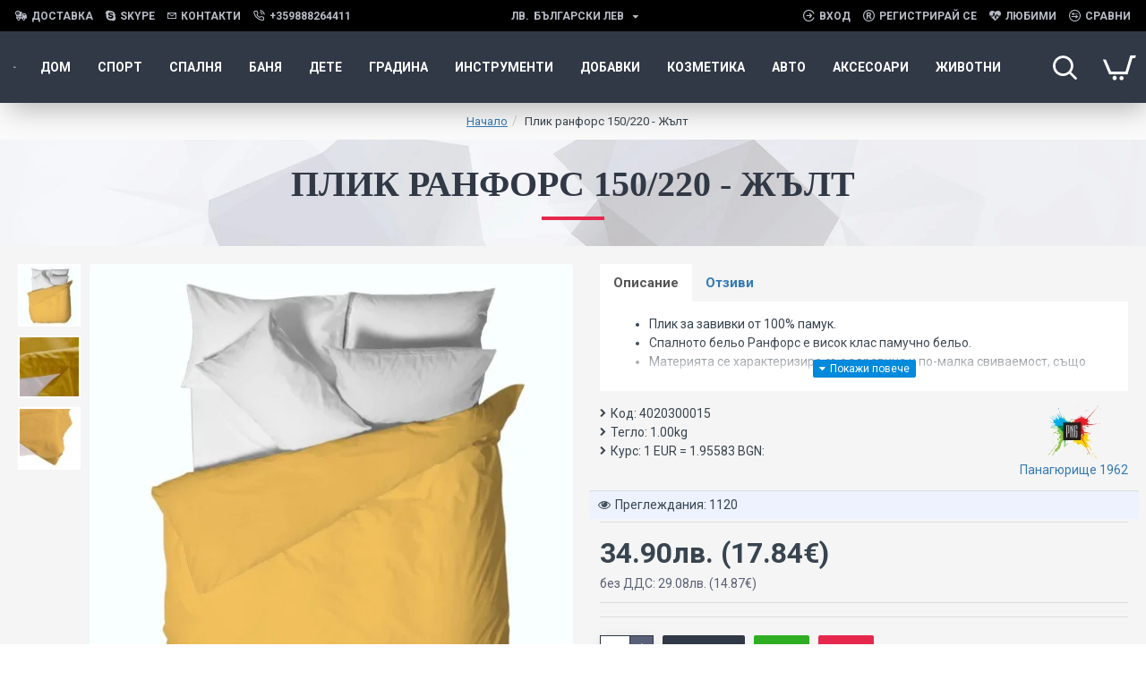

--- FILE ---
content_type: text/html; charset=utf-8
request_url: https://idom.bg/plik-ranfors-150-220-zhalt
body_size: 70006
content:
<!DOCTYPE html><html dir="ltr" lang="bg" class="desktop mac chrome chrome131 webkit oc30 is-guest route-product-product product-3006 store-0 skin-1 desktop-header-active compact-sticky mobile-sticky layout-2" data-jb="14218c54" data-jv="3.1.8" data-ov="3.0.3.8"><head typeof="og:website"><meta charset="UTF-8" /><meta name="viewport" content="width=device-width, initial-scale=1.0"><meta http-equiv="X-UA-Compatible" content="IE=edge"><title>Плик ранфорс  150/220 - Жълт</title><base href="https://idom.bg/" /><link rel="preload" href="catalog/view/theme/journal3/icons/fonts/icomoon.woff2?v1" as="font" crossorigin><link rel="preconnect" href="https://fonts.googleapis.com/" crossorigin><link rel="preconnect" href="https://fonts.gstatic.com/" crossorigin><meta name="description" content="Плик за завивки от 100% памук. Материята се характеризира със здравина и по-малка свиваемост, също така финес и мекота при допир." /><meta name="keywords" content="Плик ранфорс  150/220 - Жълт 4020300015 Домашен текстил Панагюрище 1962" /><meta property="fb:app_id" content="730940910778776"/><meta property="og:type" content="product"/><meta property="og:title" content="Плик ранфорс  150/220 - Жълт"/><meta property="og:url" content="http://idom.bg/plik-ranfors-150-220-zhalt"/><meta property="og:image" content="https://idom.bg/image/cache/catalog/Panagyurishte_1962/Spalno_belio/59125_10798-600x315h.jpg.webp"/><meta property="og:image:width" content="600"/><meta property="og:image:height" content="315"/><meta property="og:description" content="Плик за завивки от 100% памук.	Спалното бельо Ранфорс е висок клас памучно бельо.	Материята се характеризира със здравина и по-малка свиваемост, също така финес и мекота при допир.	Размер: 150x220 см.	Състав: 100% Памук. 	Произведено в България.Продуктите на Панагюрище 1962 са уникални по своята съ"/><meta name="twitter:card" content="summary"/><meta name="twitter:site" content="@"/><meta name="twitter:title" content="Плик ранфорс  150/220 - Жълт"/><meta name="twitter:image" content="https://idom.bg/image/cache/catalog/Panagyurishte_1962/Spalno_belio/59125_10798-200x200.jpg.webp"/><meta name="twitter:image:width" content="200"/><meta name="twitter:image:height" content="200"/><meta name="twitter:description" content="Плик за завивки от 100% памук.	Спалното бельо Ранфорс е висок клас памучно бельо.	Материята се характеризира със здравина и по-малка свиваемост, също така финес и мекота при допир.	Размер: 150x220 см.	Състав: 100% Памук. 	Произведено в България.Продуктите на Панагюрище 1962 са уникални по своята съ"/> <script>window['Journal'] = {"isPopup":false,"isPhone":false,"isTablet":false,"isDesktop":true,"filterScrollTop":false,"filterUrlValuesSeparator":",","countdownDay":"\u0414\u0435\u043d","countdownHour":"\u0427\u0430\u0441","countdownMin":"\u041c\u0438\u043d","countdownSec":"\u0421\u0435\u043a","globalPageColumnLeftTabletStatus":true,"globalPageColumnRightTabletStatus":true,"scrollTop":true,"scrollToTop":false,"notificationHideAfter":"3000","quickviewPageStyleCloudZoomStatus":true,"quickviewPageStyleAdditionalImagesCarousel":false,"quickviewPageStyleAdditionalImagesCarouselStyleSpeed":"500","quickviewPageStyleAdditionalImagesCarouselStyleAutoPlay":true,"quickviewPageStyleAdditionalImagesCarouselStylePauseOnHover":true,"quickviewPageStyleAdditionalImagesCarouselStyleDelay":"3000","quickviewPageStyleAdditionalImagesCarouselStyleLoop":false,"quickviewPageStyleAdditionalImagesHeightAdjustment":"5","quickviewPageStyleProductStockUpdate":false,"quickviewPageStylePriceUpdate":false,"quickviewPageStyleOptionsSelect":"none","quickviewText":"\u0411\u044a\u0440\u0437 \u043f\u043e\u0433\u043b\u0435\u0434","mobileHeaderOn":"tablet","subcategoriesCarouselStyleSpeed":"500","subcategoriesCarouselStyleAutoPlay":false,"subcategoriesCarouselStylePauseOnHover":true,"subcategoriesCarouselStyleDelay":"3000","subcategoriesCarouselStyleLoop":false,"productPageStyleCloudZoomStatus":true,"productPageStyleCloudZoomPosition":"inner","productPageStyleAdditionalImagesCarousel":false,"productPageStyleAdditionalImagesCarouselStyleSpeed":"500","productPageStyleAdditionalImagesCarouselStyleAutoPlay":true,"productPageStyleAdditionalImagesCarouselStylePauseOnHover":true,"productPageStyleAdditionalImagesCarouselStyleDelay":"3000","productPageStyleAdditionalImagesCarouselStyleLoop":false,"productPageStyleAdditionalImagesHeightAdjustment":"5","productPageStyleProductStockUpdate":false,"productPageStylePriceUpdate":true,"productPageStyleOptionsSelect":"all","infiniteScrollStatus":false,"infiniteScrollOffset":"2","infiniteScrollLoadPrev":"\u0417\u0430\u0440\u0435\u0434\u0435\u0442\u0435 \u043f\u0440\u0435\u0434\u0438\u0448\u043d\u0438 \u043f\u0440\u043e\u0434\u0443\u043a\u0442\u0438","infiniteScrollLoadNext":"\u0417\u0430\u0440\u0435\u0434\u0435\u0442\u0435 \u0441\u043b\u0435\u0434\u0432\u0430\u0449\u0438 \u043f\u0440\u043e\u0434\u0443\u043a\u0442\u0438","infiniteScrollLoading":"\u0417\u0430\u0440\u0435\u0436\u0434\u0430\u043d\u0435...","infiniteScrollNoneLeft":"\u0421\u0442\u0438\u0433\u043d\u0430\u0445\u0442\u0435 \u0434\u043e \u043a\u0440\u0430\u044f \u043d\u0430 \u0441\u043f\u0438\u0441\u044a\u043a\u0430.","checkoutUrl":"https:\/\/idom.bg\/index.php?route=checkout\/checkout","headerHeight":"","headerCompactHeight":"80","mobileMenuOn":"","searchStyleSearchAutoSuggestStatus":true,"searchStyleSearchAutoSuggestDescription":true,"searchStyleSearchAutoSuggestSubCategories":true,"headerMiniSearchDisplay":"default","stickyStatus":true,"stickyFullHomePadding":true,"stickyFullwidth":true,"stickyAt":"","stickyHeight":"40","headerTopBarHeight":"35","topBarStatus":true,"headerType":"compact","headerMobileHeight":"60","headerMobileStickyStatus":true,"headerMobileTopBarVisibility":false,"headerMobileTopBarHeight":"30","headerNotice":[{"m":268,"c":"bb519cd4"}],"columnsCount":0};</script> <script>if(window.NodeList&&!NodeList.prototype.forEach){NodeList.prototype.forEach=Array.prototype.forEach;}
(function(){if(Journal['isPhone']){return;}
var wrappers=['search','cart','cart-content','logo','language','currency'];var documentClassList=document.documentElement.classList;function extractClassList(){return['desktop','tablet','phone','desktop-header-active','mobile-header-active','mobile-menu-active'].filter(function(cls){return documentClassList.contains(cls);});}
function mqr(mqls,listener){Object.keys(mqls).forEach(function(k){mqls[k].addListener(listener);});listener();}
function mobileMenu(){console.warn('mobile menu!');var element=document.querySelector('#main-menu');var wrapper=document.querySelector('.mobile-main-menu-wrapper');if(element&&wrapper){wrapper.appendChild(element);}
var main_menu=document.querySelector('.main-menu');if(main_menu){main_menu.classList.add('accordion-menu');}
document.querySelectorAll('.main-menu .dropdown-toggle').forEach(function(element){element.classList.remove('dropdown-toggle');element.classList.add('collapse-toggle');element.removeAttribute('data-toggle');});document.querySelectorAll('.main-menu .dropdown-menu').forEach(function(element){element.classList.remove('dropdown-menu');element.classList.remove('j-dropdown');element.classList.add('collapse');});}
function desktopMenu(){console.warn('desktop menu!');var element=document.querySelector('#main-menu');var wrapper=document.querySelector('.desktop-main-menu-wrapper');if(element&&wrapper){wrapper.insertBefore(element,document.querySelector('#main-menu-2'));}
var main_menu=document.querySelector('.main-menu');if(main_menu){main_menu.classList.remove('accordion-menu');}
document.querySelectorAll('.main-menu .collapse-toggle').forEach(function(element){element.classList.add('dropdown-toggle');element.classList.remove('collapse-toggle');element.setAttribute('data-toggle','dropdown');});document.querySelectorAll('.main-menu .collapse').forEach(function(element){element.classList.add('dropdown-menu');element.classList.add('j-dropdown');element.classList.remove('collapse');});document.body.classList.remove('mobile-wrapper-open');}
function mobileHeader(){console.warn('mobile header!');Object.keys(wrappers).forEach(function(k){var element=document.querySelector('#'+wrappers[k]);var wrapper=document.querySelector('.mobile-'+wrappers[k]+'-wrapper');if(element&&wrapper){wrapper.appendChild(element);}
if(wrappers[k]==='cart-content'){if(element){element.classList.remove('j-dropdown');element.classList.remove('dropdown-menu');}}});var search=document.querySelector('#search');var cart=document.querySelector('#cart');if(search&&(Journal['searchStyle']==='full')){search.classList.remove('full-search');search.classList.add('mini-search');}
if(cart&&(Journal['cartStyle']==='full')){cart.classList.remove('full-cart');cart.classList.add('mini-cart')}}
function desktopHeader(){console.warn('desktop header!');Object.keys(wrappers).forEach(function(k){var element=document.querySelector('#'+wrappers[k]);var wrapper=document.querySelector('.desktop-'+wrappers[k]+'-wrapper');if(wrappers[k]==='cart-content'){if(element){element.classList.add('j-dropdown');element.classList.add('dropdown-menu');document.querySelector('#cart').appendChild(element);}}else{if(element&&wrapper){wrapper.appendChild(element);}}});var search=document.querySelector('#search');var cart=document.querySelector('#cart');if(search&&(Journal['searchStyle']==='full')){search.classList.remove('mini-search');search.classList.add('full-search');}
if(cart&&(Journal['cartStyle']==='full')){cart.classList.remove('mini-cart');cart.classList.add('full-cart');}
documentClassList.remove('mobile-cart-content-container-open');documentClassList.remove('mobile-main-menu-container-open');documentClassList.remove('mobile-overlay');}
function moveElements(classList){if(classList.includes('mobile-header-active')){mobileHeader();mobileMenu();}else if(classList.includes('mobile-menu-active')){desktopHeader();mobileMenu();}else{desktopHeader();desktopMenu();}}
var mqls={phone:window.matchMedia('(max-width: 768px)'),tablet:window.matchMedia('(max-width: 1024px)'),menu:window.matchMedia('(max-width: '+Journal['mobileMenuOn']+'px)')};mqr(mqls,function(){var oldClassList=extractClassList();if(Journal['isDesktop']){if(mqls.phone.matches){documentClassList.remove('desktop');documentClassList.remove('tablet');documentClassList.add('mobile');documentClassList.add('phone');}else if(mqls.tablet.matches){documentClassList.remove('desktop');documentClassList.remove('phone');documentClassList.add('mobile');documentClassList.add('tablet');}else{documentClassList.remove('mobile');documentClassList.remove('phone');documentClassList.remove('tablet');documentClassList.add('desktop');}
if(documentClassList.contains('phone')||(documentClassList.contains('tablet')&&Journal['mobileHeaderOn']==='tablet')){documentClassList.remove('desktop-header-active');documentClassList.add('mobile-header-active');}else{documentClassList.remove('mobile-header-active');documentClassList.add('desktop-header-active');}}
if(documentClassList.contains('desktop-header-active')&&mqls.menu.matches){documentClassList.add('mobile-menu-active');}else{documentClassList.remove('mobile-menu-active');}
var newClassList=extractClassList();if(oldClassList.join(' ')!==newClassList.join(' ')){if(documentClassList.contains('safari')&&!documentClassList.contains('ipad')&&navigator.maxTouchPoints&&navigator.maxTouchPoints>2){window.fetch('index.php?route=journal3/journal3/device_detect',{method:'POST',body:'device=ipad',headers:{'Content-Type':'application/x-www-form-urlencoded'}}).then(function(data){return data.json();}).then(function(data){if(data.response.reload){window.location.reload();}});}
if(document.readyState==='loading'){document.addEventListener('DOMContentLoaded',function(){moveElements(newClassList);});}else{moveElements(newClassList);}}});})();(function(){var cookies={};var style=document.createElement('style');var documentClassList=document.documentElement.classList;document.head.appendChild(style);document.cookie.split('; ').forEach(function(c){var cc=c.split('=');cookies[cc[0]]=cc[1];});if(Journal['popup']){for(var i in Journal['popup']){if(!cookies['p-'+Journal['popup'][i]['c']]){documentClassList.add('popup-open');documentClassList.add('popup-center');break;}}}
if(Journal['notification']){for(var i in Journal['notification']){if(cookies['n-'+Journal['notification'][i]['c']]){style.sheet.insertRule('.module-notification-'+Journal['notification'][i]['m']+'{ display:none }');}}}
if(Journal['headerNotice']){for(var i in Journal['headerNotice']){if(cookies['hn-'+Journal['headerNotice'][i]['c']]){style.sheet.insertRule('.module-header_notice-'+Journal['headerNotice'][i]['m']+'{ display:none }');}}}
if(Journal['layoutNotice']){for(var i in Journal['layoutNotice']){if(cookies['ln-'+Journal['layoutNotice'][i]['c']]){style.sheet.insertRule('.module-layout_notice-'+Journal['layoutNotice'][i]['m']+'{ display:none }');}}}})();</script> <script>WebFontConfig = { google: { families: ["Roboto:400,700:latin-ext","Poppins:700:latin-ext"] } };</script> <script src="https://ajax.googleapis.com/ajax/libs/webfont/1.6.26/webfont.js" async></script> <link href="catalog/view/theme/journal3/assets/86f45a416f92f3fe743916a8e5af4865.css?v=14218c54" type="text/css" rel="stylesheet" media="all" /><link rel="alternate" href="https://idom.bg/plik-ranfors-150-220-zhalt" hreflang="bg" /><link href="https://idom.bg/plik-ranfors-150-220-zhalt" rel="canonical" /><link href="https://idom.bg/image/catalog/IdomNew-2x.png" rel="icon" />
 <script async src="https://www.googletagmanager.com/gtag/js?id=UA-126894931-1"></script> <script>window.dataLayer = window.dataLayer || [];
  function gtag(){dataLayer.push(arguments);}
  gtag('js', new Date());

  gtag('config', 'UA-126894931-1');</script> <style>.blog-post .post-details .post-stats{white-space:nowrap;overflow-x:auto;overflow-y:hidden;-webkit-overflow-scrolling:touch;;font-size:12px;background:rgba(255, 255, 255, 1);margin-bottom:20px;padding:8px;padding-right:12px;padding-left:12px}.blog-post .post-details .post-stats .p-category{flex-wrap:nowrap;display:inline-flex}.mobile .blog-post .post-details .post-stats{overflow-x:scroll}.blog-post .post-details .post-stats::-webkit-scrollbar{-webkit-appearance:none;height:1px;height:5px;width:5px}.blog-post .post-details .post-stats::-webkit-scrollbar-track{background-color:white}.blog-post .post-details .post-stats::-webkit-scrollbar-thumb{background-color:#999;background-color:rgba(243, 109, 55, 1)}.blog-post .post-details .post-stats .p-posted{display:inline-flex}.blog-post .post-details .post-stats .p-author{display:inline-flex}.blog-post .post-details .post-stats .p-date{display:inline-flex}.p-date-image{font-size:22px;color:rgba(255, 255, 255, 1);font-weight:700;background:rgba(231, 40, 77, 1);margin:7px}.blog-post .post-details .post-stats .p-comment{display:inline-flex}.blog-post .post-details .post-stats .p-view{display:inline-flex}.post-content>p{margin-bottom:10px}.post-content{font-family:'Roboto';font-weight:400;font-size:14px;color:rgba(56, 68, 79, 1);line-height:1.5;-webkit-font-smoothing:antialiased;column-count:initial;column-gap:40px;column-rule-color:rgba(221, 221, 221, 1);column-rule-width:1px;column-rule-style:solid}.post-content h1, .post-content h2, .post-content h3, .post-content h4, .post-content h5, .post-content
h6{line-height:1.4}.post-content
a{display:inline-block}.post-content a:hover{color:rgba(243, 109, 55, 1)}.post-content
p{margin-bottom:10px}.post-content
em{color:rgba(89, 96, 119, 1)}.post-content
h1{margin-bottom:20px}.post-content
h2{margin-bottom:15px}.post-content
h3{font-family:'Poppins';font-weight:700;font-size:32px;line-height:1;margin-bottom:15px}.post-content
h4{font-size:22px;font-weight:700;text-transform:uppercase;margin-bottom:15px}.post-content
h5{font-size:18px;margin-bottom:15px}.post-content
h6{font-family:'Roboto';font-weight:700;font-size:14px;color:rgba(255, 255, 255, 1);text-transform:uppercase;line-height:1;background:rgba(53, 69, 100, 1);padding:5px;padding-right:8px;padding-left:8px;margin-bottom:10px;display:inline-block}.post-content
blockquote{font-family:Georgia,serif;font-weight:400;font-size:16px;color:rgba(53, 69, 100, 1);font-style:italic;padding-top:10px;padding-bottom:10px;margin-top:15px;margin-bottom:15px;border-width:0;border-top-width:1px;border-bottom-width:1px;border-style:solid;border-color:rgba(187, 198, 221, 1);border-radius:3px;float:none;display:block}.post-content blockquote::before{margin-left:auto;margin-right:auto;float:left;content:'\e98f' !important;font-family:icomoon !important;color:rgba(53, 69, 100, 1);margin-right:10px}.post-content
hr{margin-top:20px;margin-bottom:20px;border-color:rgba(221, 221, 221, 1);overflow:visible}.post-content hr::before{content:'\e993' !important;font-family:icomoon !important;font-size:20px;color:rgba(221, 221, 221, 1);background:rgba(245, 245, 245, 1);width:40px;height:40px;border-radius:50%}.post-content .drop-cap{font-family:Georgia,serif !important;font-weight:700 !important;font-size:60px !important;font-family:Georgia,serif;font-weight:700;font-size:60px;margin-right:5px}.post-content .amp::before{content:'\e901' !important;font-family:icomoon !important;font-size:25px;color:rgba(89, 96, 119, 1);left:1px;top:3px}.post-content .video-responsive{max-width:550px;margin-right:15px;margin-bottom:15px;float:left}.post-image{display:block;text-align:left;float:none}.blog-post
.tags{margin-top:15px;justify-content:flex-start;font-size:12px;font-weight:700;justify-content:center}.blog-post .tags a, .blog-post .tags-title{margin-right:8px;margin-bottom:8px}.blog-post .tags
b{display:none}.blog-post .tags
a{border-radius:10px;padding-right:8px;padding-left:8px;font-weight:400;background:rgba(237, 242, 254, 1)}.blog-post .tags a:hover{color:rgba(255,255,255,1);background:rgba(0,138,221,1)}.post-comments{margin-top:20px}.reply-btn.btn{background:rgba(46,175,35,1)}.reply-btn.btn:hover{background:rgba(0, 138, 221, 1) !important}.reply-btn.btn.btn.disabled::after{font-size:20px}.post-comment{margin-bottom:30px;padding-bottom:15px;border-width:0;border-bottom-width:1px;border-style:solid;border-color:rgba(221,221,221,1)}.post-reply{margin-top:15px;margin-left:60px;padding-top:20px;border-width:0;border-top-width:1px;border-style:solid;border-color:rgba(221,221,221,1)}.user-avatar{display:none;margin-right:15px;border-radius:50%}.module-blog_comments .side-image{display:none}.post-comment .user-name{font-size:18px;font-weight:700}.post-comment .user-data
div{font-size:12px}.post-comment .user-date::before{color:rgba(0, 138, 221, 1)}.post-comment .user-time::before{color:rgba(46, 175, 35, 1)}.post-comment .user-site::before{color:rgba(243, 109, 55, 1);left:-1px}.post-comment .user-data .user-date{display:inline-flex}.post-comment .user-data .user-time{display:inline-flex}.comment-form .form-group:not(.required){display:flex}.user-data .user-site{display:inline-flex}.main-posts.post-grid .post-layout.swiper-slide{margin-right:20px;width:calc((100% - 2 * 20px) / 3 - 0.01px)}.main-posts.post-grid .post-layout:not(.swiper-slide){padding:10px;width:calc(100% / 3 - 0.01px)}.one-column #content .main-posts.post-grid .post-layout.swiper-slide{margin-right:20px;width:calc((100% - 1 * 20px) / 2 - 0.01px)}.one-column #content .main-posts.post-grid .post-layout:not(.swiper-slide){padding:10px;width:calc(100% / 2 - 0.01px)}.two-column #content .main-posts.post-grid .post-layout.swiper-slide{margin-right:20px;width:calc((100% - 2 * 20px) / 3 - 0.01px)}.two-column #content .main-posts.post-grid .post-layout:not(.swiper-slide){padding:10px;width:calc(100% / 3 - 0.01px)}.side-column .main-posts.post-grid .post-layout.swiper-slide{margin-right:20px;width:calc((100% - 0 * 20px) / 1 - 0.01px)}.side-column .main-posts.post-grid .post-layout:not(.swiper-slide){padding:10px;width:calc(100% / 1 - 0.01px)}.main-posts.post-grid{margin:-10px}.post-grid .post-thumb{background:rgba(255, 255, 255, 1);border-radius:5px}.desktop .post-grid .post-thumb:hover{background:rgba(237, 242, 254, 1);box-shadow:5px 10px 30px -5px rgba(0, 0, 0, 0.3)}.post-grid .post-thumb .image
a{border-top-left-radius:5px;border-top-right-radius:5px}.post-grid .post-thumb:hover .image
img{transform:scale(1)}.post-grid .post-thumb
.caption{position:relative;bottom:auto;width:auto;padding-bottom:10px}.post-grid .post-thumb
.name{display:flex;width:auto;margin-left:auto;margin-right:auto;justify-content:center;margin-left:auto;margin-right:auto;padding:5px;margin-top:10px}.post-grid .post-thumb .name
a{white-space:normal;overflow:visible;text-overflow:initial;font-size:16px;color:rgba(69, 82, 94, 1);font-weight:700}.desktop .post-grid .post-thumb .name a:hover{color:rgba(0, 138, 221, 1)}.post-grid .post-thumb
.description{display:block;color:rgba(89, 96, 119, 1);text-align:center;padding:10px;padding-top:5px;padding-bottom:5px;margin-bottom:10px}.post-grid .post-thumb .button-group{display:flex;justify-content:center;margin-bottom:10px}.post-grid .post-thumb .btn-read-more::before{display:none}.post-grid .post-thumb .btn-read-more::after{display:none;content:'\e5c8' !important;font-family:icomoon !important}.post-grid .post-thumb .btn-read-more .btn-text{display:inline-block;padding:0}.post-grid .post-thumb .btn-read-more.btn{background:rgba(56, 68, 79, 1);border-radius:0px !important}.post-grid .post-thumb .btn-read-more.btn:hover{background:rgba(0, 138, 221, 1) !important}.post-grid .post-thumb .btn-read-more.btn.btn.disabled::after{font-size:20px}.post-grid .post-thumb .post-stats{display:flex;justify-content:center;position:absolute;transform:translateY(-100%);width:100%;background:rgba(245, 245, 245, 1);padding:5px}.post-grid .post-thumb .post-stats .p-author{display:flex}.post-grid .post-thumb .p-date{display:flex}.post-grid .post-thumb .post-stats .p-comment{display:flex}.post-grid .post-thumb .post-stats .p-view{display:flex}.post-list .post-layout:not(.swiper-slide){margin-bottom:20px}.post-list .post-thumb
.caption{flex-basis:200px;background:rgba(255, 255, 255, 1);padding:15px}.post-list .post-thumb{background:rgba(221, 221, 221, 1);padding:1px}.post-list .post-thumb:hover .image
img{transform:scale(1)}.post-list .post-thumb
.name{display:flex;width:auto;margin-left:auto;margin-right:auto;justify-content:flex-start;margin-left:0;margin-right:auto}.post-list .post-thumb .name
a{white-space:normal;overflow:visible;text-overflow:initial;font-size:16px;font-weight:700}.post-list .post-thumb
.description{display:block;padding-top:5px;padding-bottom:5px}.post-list .post-thumb .button-group{display:flex;justify-content:flex-start;background:rgba(237, 242, 254, 1);padding:10px;margin:-15px;margin-top:10px;border-width:0;border-top-width:1px;border-style:solid;border-color:rgba(221, 221, 221, 1)}.post-list .post-thumb .btn-read-more::before{display:inline-block}.post-list .post-thumb .btn-read-more .btn-text{display:inline-block;padding:0
.4em}.post-list .post-thumb .btn-read-more::after{content:'\e5c8' !important;font-family:icomoon !important}.post-list .post-thumb .post-stats{display:flex;justify-content:flex-start;background:rgba(245, 245, 245, 1);padding:5px;margin:-15px;margin-bottom:10px;border-width:0;border-bottom-width:1px;border-style:solid;border-color:rgba(221, 221, 221, 1)}.post-list .post-thumb .post-stats .p-author{display:block}.post-list .post-thumb .p-date{display:flex}.post-list .post-thumb .post-stats .p-comment{display:block}.post-list .post-thumb .post-stats .p-view{display:flex}.blog-feed
span{display:block}.blog-feed{display:inline-flex}.blog-feed::before{content:'\f143' !important;font-family:icomoon !important;font-size:14px;color:rgba(243,109,55,1)}.countdown{color:rgba(56, 68, 79, 1);background:rgba(247, 249, 255, 1)}.countdown div
span{color:rgba(56,68,79,1)}.countdown>div{border-style:solid;border-color:rgba(221, 221, 221, 1)}.boxed-layout .site-wrapper{overflow:hidden}.boxed-layout
.header{padding:0
20px}.boxed-layout
.breadcrumb{padding-left:20px;padding-right:20px}.wrapper, .mega-menu-content, .site-wrapper > .container, .grid-cols,.desktop-header-active .is-sticky .header .desktop-main-menu-wrapper,.desktop-header-active .is-sticky .sticky-fullwidth-bg,.boxed-layout .site-wrapper, .breadcrumb, .title-wrapper, .page-title > span,.desktop-header-active .header .top-bar,.desktop-header-active .header .mid-bar,.desktop-main-menu-wrapper{max-width:1320px}.desktop-main-menu-wrapper .main-menu>.j-menu>.first-dropdown::before{transform:translateX(calc(0px - (100vw - 1320px) / 2))}html[dir='rtl'] .desktop-main-menu-wrapper .main-menu>.j-menu>.first-dropdown::before{transform:none;right:calc(0px - (100vw - 1320px) / 2)}.desktop-main-menu-wrapper .main-menu>.j-menu>.first-dropdown.mega-custom::before{transform:translateX(calc(0px - (200vw - 1320px) / 2))}html[dir='rtl'] .desktop-main-menu-wrapper .main-menu>.j-menu>.first-dropdown.mega-custom::before{transform:none;right:calc(0px - (200vw - 1320px) / 2)}#content{padding:20px}.side-column{max-width:220px;padding-top:20px;padding-right:20px;padding-bottom:20px}.one-column
#content{max-width:calc(100% - 220px)}.two-column
#content{max-width:calc(100% - 220px * 2)}#column-left{border-width:0;border-right-width:1px;border-style:solid;border-color:rgba(221,221,221,1)}#column-right{padding-left:20px}.page-title{display:block}.dropdown.drop-menu>.j-dropdown{left:0;right:auto;transform:translate3d(0,-10px,0)}.dropdown.drop-menu.animating>.j-dropdown{left:0;right:auto;transform:none}.dropdown.drop-menu>.j-dropdown::before{left:10px;right:auto;transform:translateX(0)}.dropdown.dropdown .j-menu>li>a{flex-direction:row;font-size:14px;color:rgba(56, 68, 79, 1);background:rgba(255, 255, 255, 1);padding:15px}.dropdown.dropdown .j-menu .dropdown>a>.count-badge{margin-right:0}.dropdown.dropdown .j-menu .dropdown>a>.count-badge+.open-menu+.menu-label{margin-left:7px}.dropdown.dropdown .j-menu .dropdown>a::after{display:block}.desktop .dropdown.dropdown .j-menu > li:hover > a, .dropdown.dropdown .j-menu>li.active>a{color:rgba(255, 255, 255, 1);background:rgba(0, 138, 221, 1)}.dropdown.dropdown .j-menu .links-text{white-space:nowrap;overflow:hidden;text-overflow:ellipsis}.dropdown.dropdown .j-menu>li>a::before{margin-right:7px;min-width:20px}.dropdown.dropdown .j-menu a .count-badge{display:none;position:relative}.dropdown.dropdown:not(.mega-menu) .j-dropdown{min-width:150px}.dropdown.dropdown:not(.mega-menu) .j-menu{box-shadow:5px 10px 30px -5px rgba(0, 0, 0, 0.3)}.dropdown.dropdown .j-dropdown::before{border-bottom-color:rgba(69,82,94,1);margin-top:-10px}legend{font-family:'Roboto';font-weight:700;font-size:26px;color:rgba(56,68,79,1);text-align:left;text-transform:uppercase;text-decoration:none;border-width:0;border-bottom-width:1px;border-style:solid;border-color:rgba(221,221,221,1);padding-bottom:7px;margin-bottom:15px;white-space:normal;overflow:visible;text-overflow:initial}.title{font-family:'Roboto';font-weight:700;font-size:26px;color:rgba(56, 68, 79, 1);text-align:left;text-transform:uppercase;text-decoration:none;border-width:0;border-bottom-width:1px;border-style:solid;border-color:rgba(221, 221, 221, 1);padding-bottom:7px;margin-bottom:15px;white-space:normal;overflow:visible;text-overflow:initial}html:not(.popup) .page-title{font-family:'Poppins';font-weight:700;font-size:32px;color:rgba(49, 56, 70, 1);text-align:center;text-transform:uppercase;text-decoration:none;line-height:1;background-image:url('https://idom.bg/image/cache/catalog/journal3/misc/low-poly-60-2000x1333.jpg.webp');background-position:center bottom;background-attachment:fixed;background-repeat:no-repeat;background-size:cover;border-width:0px;padding:30px;padding-right:20px;padding-left:20px;margin:0px;white-space:normal;overflow:visible;text-overflow:initial;text-align:center}html:not(.popup) .page-title::after{content:'';display:block;position:relative;margin-top:15px;left:50%;right:initial;transform:translate3d(-50%,0,0)}html:not(.popup) .page-title.page-title>span::after{content:'';display:block;position:relative;margin-top:15px;left:50%;right:initial;transform:translate3d(-50%,0,0)}html:not(.popup) .page-title::after, html:not(.popup) .page-title.page-title>span::after{width:70px;height:4px;background:rgba(231,40,77,1)}.title.module-title{font-size:15px;font-weight:700;border-width:0;border-bottom-width:1px;border-style:solid;border-color:rgba(221,221,221,1);padding-bottom:8px;margin-bottom:15px;white-space:normal;overflow:visible;text-overflow:initial}.btn,.btn:visited{font-size:13px;color:rgba(255,255,255,1)}.btn:hover{color:rgba(255, 255, 255, 1) !important;background:rgba(0, 138, 221, 1) !important}.btn:active,.btn:hover:active,.btn:focus:active{color:rgba(245, 245, 245, 1) !important;background:rgba(9, 132, 207, 1) !important;box-shadow:inset 0 2px 8px rgba(0,0,0,0.15)}.btn:focus{color:rgba(255, 255, 255, 1) !important;background:rgba(0, 138, 221, 1);box-shadow:inset 0 0 20px rgba(0,0,0,0.25)}.btn{background:rgba(49, 56, 70, 1);padding:10px;border-radius:2px !important}.desktop .btn:hover{box-shadow:0 5px 30px -5px rgba(0,0,0,0.15)}.btn.btn.disabled::after{font-size:20px}.btn-secondary.btn{background:rgba(0,138,221,1)}.btn-secondary.btn:hover{background:rgba(46, 175, 35, 1) !important}.desktop .btn-secondary.btn:hover{box-shadow:0 5px 30px -5px rgba(0,0,0,0.15)}.btn-secondary.btn:active,.btn-secondary.btn:hover:active,.btn-secondary.btn:focus:active{box-shadow:inset 0 2px 8px rgba(0,0,0,0.15)}.btn-secondary.btn:focus{box-shadow:inset 0 0 20px rgba(0,0,0,0.25)}.btn-secondary.btn.btn.disabled::after{font-size:20px}.btn-success.btn{background:rgba(46,175,35,1)}.btn-success.btn:hover{background:rgba(0, 138, 221, 1) !important}.btn-success.btn.btn.disabled::after{font-size:20px}.btn-danger.btn{background:rgba(231,40,77,1)}.btn-danger.btn:hover{background:rgba(0, 138, 221, 1) !important}.btn-danger.btn.btn.disabled::after{font-size:20px}.btn-warning.btn{background:rgba(231,40,77,1)}.btn-warning.btn:hover{background:rgba(0, 138, 221, 1) !important}.btn-warning.btn.btn.disabled::after{font-size:20px}.btn-info.btn{background:rgba(89,96,119,1)}.btn-info.btn:hover{background:rgba(0, 138, 221, 1) !important}.btn-info.btn.btn.disabled::after{font-size:20px}.btn-light.btn,.btn-light.btn:visited{color:rgba(255,255,255,1)}.btn-light.btn:hover{color:rgba(255, 255, 255, 1) !important;background:rgba(0, 138, 221, 1) !important}.btn-light.btn{background:rgba(53, 69, 100, 1);border-style:none;border-radius:0px !important}.btn-light.btn.btn.disabled::after{font-size:20px}.btn-dark.btn{background:rgba(56, 68, 79, 1);border-radius:0px !important}.btn-dark.btn:hover{background:rgba(0, 138, 221, 1) !important}.btn-dark.btn.btn.disabled::after{font-size:20px}.buttons{background:rgba(245, 245, 245, 1);margin-top:20px;padding:10px;border-radius:3px;font-size:13px}.buttons .pull-left
.btn{background:rgba(231, 40, 77, 1)}.buttons .pull-left .btn:hover{background:rgba(0, 138, 221, 1) !important}.buttons .pull-left .btn.btn.disabled::after{font-size:20px}.buttons .pull-right .btn::after{content:'\e5c8' !important;font-family:icomoon !important;margin-left:5px}.buttons .pull-left .btn::before{content:'\e5c4' !important;font-family:icomoon !important;margin-right:5px}.buttons>div{flex:0 0 auto;width:auto;flex-basis:0}.buttons > div
.btn{width:auto}.buttons .pull-left{margin-right:auto}.buttons .pull-right:only-child{flex:0 0 auto;width:auto;margin:0
0 0 auto}.buttons .pull-right:only-child
.btn{width:auto}.tags{margin-top:15px;justify-content:flex-start;font-size:12px;font-weight:700}.tags a,.tags-title{margin-right:8px;margin-bottom:8px}.tags
b{display:none}.tags
a{border-radius:10px;padding-right:8px;padding-left:8px;font-weight:400;background:rgba(237, 242, 254, 1)}.tags a:hover{color:rgba(255,255,255,1);background:rgba(0,138,221,1)}.breadcrumb{display:block !important;text-align:center;padding:10px;padding-left:0px;white-space:normal;-webkit-overflow-scrolling:touch}.breadcrumb::before{background:rgba(250, 250, 250, 1)}.breadcrumb li:first-of-type a i::before{content:'\e88a' !important;font-family:icomoon !important;font-size:15px}.breadcrumb
a{font-size:13px;text-decoration:underline}.breadcrumb li:last-of-type
a{color:rgba(56, 68, 79, 1)}.mobile
.breadcrumb{overflow-x:visible}.breadcrumb::-webkit-scrollbar{-webkit-appearance:initial;height:1px;height:1px;width:1px}.breadcrumb::-webkit-scrollbar-track{background-color:white}.breadcrumb::-webkit-scrollbar-thumb{background-color:#999}.panel-group .panel-heading a::before{content:'\eba1' !important;font-family:icomoon !important;order:-1}.panel-group .panel-active .panel-heading a::before{content:'\eb86' !important;font-family:icomoon !important}.panel-group .panel-heading
a{justify-content:flex-start;font-size:15px;text-transform:none;padding:13px}.panel-group .panel-heading:hover
a{color:rgba(0, 138, 221, 1)}.panel-group .panel-heading{background:rgba(255, 255, 255, 1);border-width:0;border-bottom-width:1px;border-style:solid;border-color:rgba(221, 221, 221, 1)}.panel-group .panel-heading:hover, .panel-group .panel-active .panel-heading{background:rgba(237,242,254,1)}.panel-group{border-width:1px;border-style:solid;border-color:rgba(221, 221, 221, 1)}.panel-group .panel-body{background:rgba(247,249,255,1);padding:15px}body{font-family:'Roboto';font-weight:400;font-size:14px;color:rgba(56, 68, 79, 1);line-height:1.5;-webkit-font-smoothing:antialiased}body h1, body h2, body h3, body h4, body h5, body
h6{line-height:1.4}body
a{display:inline-block}body a:hover{color:rgba(243, 109, 55, 1)}body
p{margin-bottom:10px}body
em{color:rgba(89, 96, 119, 1)}body
h1{margin-bottom:20px}body
h2{margin-bottom:15px}body
h3{font-family:'Poppins';font-weight:700;font-size:32px;line-height:1;margin-bottom:15px}body
h4{font-size:22px;font-weight:700;text-transform:uppercase;margin-bottom:15px}body
h5{font-size:18px;margin-bottom:15px}body
h6{font-family:'Roboto';font-weight:700;font-size:14px;color:rgba(255, 255, 255, 1);text-transform:uppercase;line-height:1;background:rgba(53, 69, 100, 1);padding:5px;padding-right:8px;padding-left:8px;margin-bottom:10px;display:inline-block}body
blockquote{font-family:Georgia,serif;font-weight:400;font-size:16px;color:rgba(53, 69, 100, 1);font-style:italic;padding-top:10px;padding-bottom:10px;margin-top:15px;margin-bottom:15px;border-width:0;border-top-width:1px;border-bottom-width:1px;border-style:solid;border-color:rgba(187, 198, 221, 1);border-radius:3px;float:none;display:block}body blockquote::before{margin-left:auto;margin-right:auto;float:left;content:'\e98f' !important;font-family:icomoon !important;color:rgba(53, 69, 100, 1);margin-right:10px}body
hr{margin-top:20px;margin-bottom:20px;border-color:rgba(221, 221, 221, 1);overflow:visible}body hr::before{content:'\e993' !important;font-family:icomoon !important;font-size:20px;color:rgba(221, 221, 221, 1);background:rgba(245, 245, 245, 1);width:40px;height:40px;border-radius:50%}body .drop-cap{font-family:Georgia,serif !important;font-weight:700 !important;font-size:60px !important;font-family:Georgia,serif;font-weight:700;font-size:60px;margin-right:5px}body .amp::before{content:'\e901' !important;font-family:icomoon !important;font-size:25px;color:rgba(89, 96, 119, 1);left:1px;top:3px}body .video-responsive{max-width:550px;margin-right:15px;margin-bottom:15px;float:left}.count-badge{color:rgba(255,255,255,1);background:rgba(231,40,77,1);border-radius:20px}.count-zero{display:none !important}.product-label
b{font-size:22px;color:rgba(255,255,255,1);font-weight:700;background:rgba(231,40,77,1);border-radius:30px;padding:5px;padding-bottom:7px}.tooltip-inner{font-size:12px;color:rgba(255, 255, 255, 1);background:rgba(0, 138, 221, 1);border-radius:3px;box-shadow:0 -5px 30px -5px rgba(0, 0, 0, 0.15)}.tooltip.top .tooltip-arrow{border-top-color:rgba(0, 138, 221, 1)}.tooltip.right .tooltip-arrow{border-right-color:rgba(0, 138, 221, 1)}.tooltip.bottom .tooltip-arrow{border-bottom-color:rgba(0, 138, 221, 1)}.tooltip.left .tooltip-arrow{border-left-color:rgba(0, 138, 221, 1)}table
td{background:rgba(255, 255, 255, 1)}table tbody tr:nth-child(even) td{background:rgba(250, 250, 250, 1)}table td, table
th{border-color:rgba(221, 221, 221, 1) !important}table{border-width:1px !important;border-style:solid !important;border-color:rgba(221, 221, 221, 1) !important}table thead
td{background:rgba(245, 245, 245, 1)}table tfoot
td{background:rgba(245,245,245,1)}.table-responsive{border-width:1px;border-style:solid;border-color:rgba(221,221,221,1)}.table-responsive::-webkit-scrollbar-thumb{background-color:rgba(0,138,221,1)}.table-responsive::-webkit-scrollbar-track{background-color:rgba(255,255,255,1)}.table-responsive::-webkit-scrollbar{height:5px;width:5px}.form-group .control-label{display:flex;max-width:180px;padding-top:7px;padding-bottom:5px;justify-content:flex-start}.required .control-label+div::before{display:none}.required .control-label::after{display:inline}label{font-size:13px;color:rgba(56,68,79,1)}.has-error{color:rgba(231, 40, 77, 1) !important}.has-error .form-control{border-color:rgba(231, 40, 77, 1) !important}.required .control-label::after, .required .control-label+div::before,.text-danger{font-size:18px;color:rgba(231,40,77,1)}.form-group{margin-bottom:8px}.required.has-error .control-label::after, .required.has-error .control-label+div::before{color:rgba(231, 40, 77, 1) !important}input.form-control{background:rgba(255, 255, 255, 1) !important;border-width:1px !important;border-style:solid !important;border-color:rgba(221, 221, 221, 1) !important;border-radius:2px !important;max-width:335px}input.form-control:focus{box-shadow:inset 0 0 3px rgba(0,0,0,0.15)}textarea.form-control{background:rgba(255, 255, 255, 1) !important;border-width:1px !important;border-style:solid !important;border-color:rgba(221, 221, 221, 1) !important;border-radius:2px !important}textarea.form-control:focus{box-shadow:inset 0 0 3px rgba(0,0,0,0.15)}select.form-control{background:rgba(255, 255, 255, 1) !important;border-width:1px !important;border-style:solid !important;border-color:rgba(221, 221, 221, 1) !important;border-radius:2px !important;max-width:335px}select.form-control:focus{box-shadow:inset 0 0 3px rgba(0,0,0,0.15)}.radio{width:100%}.checkbox{width:100%}.input-group .input-group-btn
.btn{padding:8px;min-width:35px;min-height:33px;min-width:35px;min-height:35px;margin-left:5px}.input-group .input-group-btn .btn.btn.disabled::after{font-size:20px}.product-option-file .btn i::before{content:'\ebd8' !important;font-family:icomoon !important}.stepper input.form-control{background:rgba(255, 255, 255, 1) !important;border-width:0px !important;border-radius:2px !important;box-shadow:0 2px 15px -2px rgba(0, 0, 0, 0.15)}.stepper input.form-control:focus{box-shadow:inset 0 0 3px rgba(0,0,0,0.15)}.stepper{width:50px;height:35px;border-style:solid;border-color:rgba(49, 56, 70, 1);border-radius:0px}.stepper span
i{color:rgba(221, 221, 221, 1);background-color:rgba(89, 96, 119, 1)}.stepper span i:hover{color:rgba(250,250,250,1);background-color:rgba(46,175,35,1)}.pagination-results{letter-spacing:1px;background:rgba(245, 245, 245, 1);margin-top:20px;padding:10px;border-width:1px;border-style:solid;border-color:rgba(221, 221, 221, 1);justify-content:flex-start}.pagination-results .text-right{display:block}.pagination>li>a{color:rgba(56,68,79,1)}.pagination>li>a:hover{color:rgba(0,138,221,1)}.pagination>li.active>span,.pagination>li.active>span:hover,.pagination>li>a:focus{color:rgba(0,138,221,1)}.pagination>li>a,.pagination>li>span{padding:3px}.pagination > li:first-child a::before, .pagination > li:last-child a::before{content:'\eb23' !important;font-family:icomoon !important;font-size:15px}.pagination > li .prev::before, .pagination > li .next::before{content:'\f104' !important;font-family:icomoon !important;font-size:15px}.pagination>li:not(:first-of-type){margin-left:7px}.rating .fa-stack{font-size:13px;width:1.1em}.rating .fa-star, .rating .fa-star+.fa-star-o{color:rgba(255, 214, 0, 1)}.rating .fa-star-o:only-child{color:rgba(89,96,119,1)}.popup-inner-body{max-height:calc(100vh - 55px * 2)}.popup-container{max-width:calc(100% - 20px * 2)}.popup-bg{background:rgba(0,0,0,0.75)}.popup-body,.popup{background:rgba(245, 245, 245, 1)}.popup-content, .popup .site-wrapper{padding:15px}.popup-body{border-radius:5px;box-shadow:0 0 50px -10px}.popup-close{width:30px;height:30px;margin-right:-12px;margin-top:12px}.popup-container>.btn{background:rgba(231, 40, 77, 1);padding:10px;box-shadow:0 2px 5px rgba(0, 0, 0, 0.15);border-radius:50% !important;min-width:25px;min-height:25px}.popup-container>.btn:hover{background:rgba(0, 138, 221, 1) !important}.desktop .popup-container>.btn:hover{box-shadow:0 5px 30px -5px rgba(0,0,0,0.25)}.popup-container>.btn:active,.popup-container>.btn:hover:active,.popup-container>.btn:focus:active{box-shadow:inset 0 0 20px rgba(0,0,0,0.25)}.popup-container>.btn:focus{box-shadow:inset 0 0 20px rgba(0,0,0,0.25)}.popup-container>.btn.btn.disabled::after{font-size:20px}.scroll-top i::before{content:'\e957' !important;font-family:icomoon !important;font-size:40px;color:rgba(0, 138, 221, 1)}.scroll-top:hover i::before{color:rgba(255,214,0,1)}.scroll-top{left:auto;right:10px;transform:translateX(0)}.journal-loading > i::before, .ias-spinner > i::before, .lg-outer .lg-item::after,.btn.disabled::after{content:'\e92e' !important;font-family:icomoon !important;font-size:28px;color:rgba(243, 109, 55, 1)}.journal-loading > .fa-spin, .lg-outer .lg-item::after,.btn.disabled::after{animation:fa-spin infinite linear;;animation-duration:1100ms}.btn-cart::before,.fa-shopping-cart::before{content:'\e936' !important;font-family:icomoon !important}.btn-wishlist::before{content:'\eb67' !important;font-family:icomoon !important}.btn-compare::before,.compare-btn::before{content:'\eab6' !important;font-family:icomoon !important}.fa-refresh::before{content:'\f021' !important;font-family:icomoon !important}.fa-times-circle::before,.fa-times::before,.reset-filter::before,.notification-close::before,.popup-close::before,.hn-close::before{content:'\e5cd' !important;font-family:icomoon !important}.p-author::before{content:'\eadc' !important;font-family:icomoon !important;font-size:11px;margin-right:5px}.p-date::before{content:'\f133' !important;font-family:icomoon !important;margin-right:5px}.p-time::before{content:'\eb29' !important;font-family:icomoon !important;margin-right:5px}.p-comment::before{content:'\f27a' !important;font-family:icomoon !important;margin-right:5px}.p-view::before{content:'\f06e' !important;font-family:icomoon !important;margin-right:5px}.p-category::before{content:'\f022' !important;font-family:icomoon !important;margin-right:5px}.user-site::before{content:'\e321' !important;font-family:icomoon !important;left:-1px;margin-right:5px}.desktop ::-webkit-scrollbar{width:12px}.desktop ::-webkit-scrollbar-track{background:rgba(245, 245, 245, 1)}.desktop ::-webkit-scrollbar-thumb{background:rgba(89, 96, 119, 1);border-width:3px;border-style:solid;border-color:rgba(245, 245, 245, 1);border-radius:10px}.desktop ::-webkit-scrollbar-thumb:hover{background:rgba(0,138,221,1)}.expand-content{max-height:70px}.block-expand.btn,.block-expand.btn:visited{font-size:12px}.block-expand.btn{background:rgba(0, 138, 221, 1);padding:2px;padding-right:7px;padding-bottom:3px;padding-left:7px;border-radius:2px !important;min-width:20px;min-height:20px}.block-expand.btn:hover{background:rgba(46, 175, 35, 1) !important}.desktop .block-expand.btn:hover{box-shadow:0 5px 30px -5px rgba(0,0,0,0.25)}.block-expand.btn:active,.block-expand.btn:hover:active,.block-expand.btn:focus:active{box-shadow:inset 0 0 20px rgba(0,0,0,0.25)}.block-expand.btn:focus{box-shadow:inset 0 0 20px rgba(0,0,0,0.25)}.block-expand.btn.btn.disabled::after{font-size:20px}.block-expand::after{content:'Покажи повече'}.block-expanded .block-expand::after{content:'Покажи по-малко'}.block-expand::before{content:'\f0d7' !important;font-family:icomoon !important;margin-right:5px}.block-expanded .block-expand::before{content:'\f0d8' !important;font-family:icomoon !important}.block-expand-overlay{background:linear-gradient(to bottom, transparent, rgba(255, 255, 255, 1))}.safari .block-expand-overlay{background:linear-gradient(to bottom, rgba(255,255,255,0), rgba(255, 255, 255, 1))}.iphone .block-expand-overlay{background:linear-gradient(to bottom, rgba(255,255,255,0), rgba(255, 255, 255, 1))}.ipad .block-expand-overlay{background:linear-gradient(to bottom,rgba(255,255,255,0),rgba(255,255,255,1))}.old-browser{color:rgba(0, 0, 0, 1);background:rgba(255, 255, 0, 1)}.j-loader .journal-loading>i::before{margin-top:-2px}.j-loader{background:rgba(187,198,221,1)}.notification-cart.notification{max-width:400px;margin:20px;margin-bottom:0px;padding:10px;background:rgba(255, 255, 255, 1);border-radius:5px;box-shadow:0 0 20px rgba(0, 0, 0, 0.25)}.notification-cart .notification-close{display:block;margin-right:-12px;margin-top:-12px}.notification-cart .notification-close.btn{background:rgba(231, 40, 77, 1);padding:10px;box-shadow:0 2px 5px rgba(0, 0, 0, 0.15);border-radius:50% !important;min-width:25px;min-height:25px}.notification-cart .notification-close.btn:hover{background:rgba(0, 138, 221, 1) !important}.desktop .notification-cart .notification-close.btn:hover{box-shadow:0 5px 30px -5px rgba(0, 0, 0, 0.25)}.notification-cart .notification-close.btn:active, .notification-cart .notification-close.btn:hover:active, .notification-cart .notification-close.btn:focus:active{box-shadow:inset 0 0 20px rgba(0, 0, 0, 0.25)}.notification-cart .notification-close.btn:focus{box-shadow:inset 0 0 20px rgba(0, 0, 0, 0.25)}.notification-cart .notification-close.btn.btn.disabled::after{font-size:20px}.notification-cart
img{display:block;margin-right:10px;margin-bottom:10px}.notification-cart .notification-buttons{display:flex;background:rgba(237, 242, 254, 1);padding:10px;margin:-10px;margin-top:5px}.notification-cart .notification-view-cart{display:inline-flex;flex-grow:1}.notification-cart .notification-checkout.btn{background:rgba(46, 175, 35, 1)}.notification-cart .notification-checkout.btn:hover{background:rgba(0, 138, 221, 1) !important}.notification-cart .notification-checkout.btn.btn.disabled::after{font-size:20px}.notification-cart .notification-checkout{display:inline-flex;flex-grow:1;margin-left:10px}.notification-wishlist.notification{max-width:400px;margin:20px;margin-bottom:0px;padding:10px;background:rgba(255, 255, 255, 1);border-radius:5px;box-shadow:0 0 20px rgba(0, 0, 0, 0.25)}.notification-wishlist .notification-close{display:block;margin-right:-12px;margin-top:-12px}.notification-wishlist .notification-close.btn{background:rgba(231, 40, 77, 1);padding:10px;box-shadow:0 2px 5px rgba(0, 0, 0, 0.15);border-radius:50% !important;min-width:25px;min-height:25px}.notification-wishlist .notification-close.btn:hover{background:rgba(0, 138, 221, 1) !important}.desktop .notification-wishlist .notification-close.btn:hover{box-shadow:0 5px 30px -5px rgba(0, 0, 0, 0.25)}.notification-wishlist .notification-close.btn:active, .notification-wishlist .notification-close.btn:hover:active, .notification-wishlist .notification-close.btn:focus:active{box-shadow:inset 0 0 20px rgba(0, 0, 0, 0.25)}.notification-wishlist .notification-close.btn:focus{box-shadow:inset 0 0 20px rgba(0, 0, 0, 0.25)}.notification-wishlist .notification-close.btn.btn.disabled::after{font-size:20px}.notification-wishlist
img{display:block;margin-right:10px;margin-bottom:10px}.notification-wishlist .notification-buttons{display:flex;background:rgba(237, 242, 254, 1);padding:10px;margin:-10px;margin-top:5px}.notification-wishlist .notification-view-cart{display:inline-flex;flex-grow:1}.notification-wishlist .notification-checkout.btn{background:rgba(46, 175, 35, 1)}.notification-wishlist .notification-checkout.btn:hover{background:rgba(0, 138, 221, 1) !important}.notification-wishlist .notification-checkout.btn.btn.disabled::after{font-size:20px}.notification-wishlist .notification-checkout{display:inline-flex;flex-grow:1;margin-left:10px}.notification-compare.notification{max-width:400px;margin:20px;margin-bottom:0px;padding:10px;background:rgba(255, 255, 255, 1);border-radius:5px;box-shadow:0 0 20px rgba(0, 0, 0, 0.25)}.notification-compare .notification-close{display:block;margin-right:-12px;margin-top:-12px}.notification-compare .notification-close.btn{background:rgba(231, 40, 77, 1);padding:10px;box-shadow:0 2px 5px rgba(0, 0, 0, 0.15);border-radius:50% !important;min-width:25px;min-height:25px}.notification-compare .notification-close.btn:hover{background:rgba(0, 138, 221, 1) !important}.desktop .notification-compare .notification-close.btn:hover{box-shadow:0 5px 30px -5px rgba(0, 0, 0, 0.25)}.notification-compare .notification-close.btn:active, .notification-compare .notification-close.btn:hover:active, .notification-compare .notification-close.btn:focus:active{box-shadow:inset 0 0 20px rgba(0, 0, 0, 0.25)}.notification-compare .notification-close.btn:focus{box-shadow:inset 0 0 20px rgba(0, 0, 0, 0.25)}.notification-compare .notification-close.btn.btn.disabled::after{font-size:20px}.notification-compare
img{display:block;margin-right:10px;margin-bottom:10px}.notification-compare .notification-buttons{display:flex;background:rgba(237, 242, 254, 1);padding:10px;margin:-10px;margin-top:5px}.notification-compare .notification-view-cart{display:inline-flex;flex-grow:1}.notification-compare .notification-checkout.btn{background:rgba(46, 175, 35, 1)}.notification-compare .notification-checkout.btn:hover{background:rgba(0, 138, 221, 1) !important}.notification-compare .notification-checkout.btn.btn.disabled::after{font-size:20px}.notification-compare .notification-checkout{display:inline-flex;flex-grow:1;margin-left:10px}.popup-quickview .popup-container{width:700px}.popup-quickview .popup-inner-body{height:600px}.route-product-product.popup-quickview .product-info .product-left{width:50%}.route-product-product.popup-quickview .product-info .product-right{width:calc(100% - 50%);padding-left:20px}.route-product-product.popup-quickview h1.page-title{display:block}.route-product-product.popup-quickview div.page-title{display:none}.route-product-product.popup-quickview .page-title{font-family:'Poppins';font-weight:700;font-size:40px;color:rgba(56, 68, 79, 1);text-transform:none;text-decoration:none;line-height:1;background:none;border-width:0px;padding:0px;margin-bottom:15px;white-space:normal;overflow:visible;text-overflow:initial}.route-product-product.popup-quickview .direction-horizontal .additional-image{width:calc(100% / 4)}.route-product-product.popup-quickview .additional-images .swiper-container{overflow:hidden}.route-product-product.popup-quickview .additional-images .swiper-buttons{display:block;top:50%}.route-product-product.popup-quickview .additional-images .swiper-button-prev{left:0;right:auto;transform:translate(0, -50%)}.route-product-product.popup-quickview .additional-images .swiper-button-next{left:auto;right:0;transform:translate(0, -50%)}.route-product-product.popup-quickview .additional-images .swiper-buttons
div{width:100px;height:20px;background:rgba(89, 96, 119, 1)}.route-product-product.popup-quickview .additional-images .swiper-button-disabled{opacity:0}.route-product-product.popup-quickview .additional-images .swiper-buttons div::before{content:'\e5c4' !important;font-family:icomoon !important;color:rgba(255, 255, 255, 1)}.route-product-product.popup-quickview .additional-images .swiper-buttons .swiper-button-next::before{content:'\e5c8' !important;font-family:icomoon !important;color:rgba(255, 255, 255, 1)}.route-product-product.popup-quickview .additional-images .swiper-buttons div:not(.swiper-button-disabled):hover{background:rgba(0, 138, 221, 1)}.route-product-product.popup-quickview .additional-images .swiper-pagination{display:none !important;margin-bottom:-10px;left:50%;right:auto;transform:translateX(-50%)}.route-product-product.popup-quickview .additional-images
.swiper{padding-bottom:0;;padding-bottom:10px}.route-product-product.popup-quickview .additional-images .swiper-pagination-bullet{width:10px;height:10px;background-color:rgba(0, 138, 221, 1)}.route-product-product.popup-quickview .additional-images .swiper-pagination>span+span{margin-left:7px}.desktop .route-product-product.popup-quickview .additional-images .swiper-pagination-bullet:hover{background-color:rgba(49, 56, 70, 1)}.route-product-product.popup-quickview .additional-images .swiper-pagination-bullet.swiper-pagination-bullet-active{background-color:rgba(49, 56, 70, 1)}.route-product-product.popup-quickview .additional-images .swiper-pagination>span{border-radius:10px}.route-product-product.popup-quickview .additional-image{padding:calc(10px / 2)}.route-product-product.popup-quickview .additional-images{margin-top:10px;margin-right:-5px;margin-left:-5px}.route-product-product.popup-quickview .product-info .product-details>div{background:rgba(255, 255, 255, 1)}.route-product-product.popup-quickview .product-info .product-stats
ul{width:100%}.route-product-product.popup-quickview .product-stats .product-views::before{content:'\f06e' !important;font-family:icomoon !important}.route-product-product.popup-quickview .product-stats .product-sold::before{content:'\e263' !important;font-family:icomoon !important}.route-product-product.popup-quickview .product-info .custom-stats{justify-content:space-between}.route-product-product.popup-quickview .product-info .product-details
.rating{justify-content:flex-start}.route-product-product.popup-quickview .product-info .product-details .countdown-wrapper{display:block}.route-product-product.popup-quickview .product-info .product-details .product-price-group{text-align:center;background:none;margin-top:-10px;display:flex}.route-product-product.popup-quickview .product-info .product-details .price-group{justify-content:center;flex-direction:row;align-items:center}.route-product-product.popup-quickview .product-info .product-details .product-price-new{order:-1}.route-product-product.popup-quickview .product-info .product-details .product-points{display:block}.route-product-product.popup-quickview .product-info .product-details .product-tax{display:block}.route-product-product.popup-quickview .product-info .product-details
.discounts{display:block}.route-product-product.popup-quickview .product-info .product-details .product-options>.options-title{display:none}.route-product-product.popup-quickview .product-info .product-details .product-options>h3{display:block}.route-product-product.popup-quickview .product-info .product-options .push-option > div input:checked+img{box-shadow:inset 0 0 8px rgba(0, 0, 0, 0.7)}.route-product-product.popup-quickview .product-info .product-details .button-group-page{position:fixed;width:100%;z-index:1000;;background:rgba(187, 198, 221, 1);padding:10px;margin:0px;border-width:0;border-top-width:1px;border-style:solid;border-color:rgba(187, 198, 221, 1);box-shadow:5px 10px 30px -5px rgba(0,0,0,0.3)}.route-product-product.popup-quickview{padding-bottom:60px !important}.route-product-product.popup-quickview .site-wrapper{padding-bottom:0 !important}.route-product-product.popup-quickview.mobile .product-info .product-right{padding-bottom:60px !important}.route-product-product.popup-quickview .product-info .button-group-page
.stepper{display:none;height:42px}.route-product-product.popup-quickview .product-info .button-group-page .btn-cart{display:inline-flex;margin-right:7px}.route-product-product.popup-quickview .product-info .button-group-page .btn-cart::before, .route-product-product.popup-quickview .product-info .button-group-page .btn-cart .btn-text{display:inline-block}.route-product-product.popup-quickview .product-info .product-details .stepper-group{flex-grow:1}.route-product-product.popup-quickview .product-info .product-details .stepper-group .btn-cart{flex-grow:1}.route-product-product.popup-quickview .product-info .button-group-page .btn-more-details{display:inline-flex;flex-grow:0}.route-product-product.popup-quickview .product-info .button-group-page .btn-more-details .btn-text{display:none}.route-product-product.popup-quickview .product-info .button-group-page .btn-more-details::after{content:'\e5c8' !important;font-family:icomoon !important;font-size:18px}.route-product-product.popup-quickview .product-info .button-group-page .btn-more-details.btn, .route-product-product.popup-quickview .product-info .button-group-page .btn-more-details.btn:visited{font-size:15px}.route-product-product.popup-quickview .product-info .button-group-page .btn-more-details.btn{padding:15px;padding-right:25px;padding-bottom:15px;padding-left:25px;min-width:40px;min-height:40px}.desktop .route-product-product.popup-quickview .product-info .button-group-page .btn-more-details.btn:hover{box-shadow:0 5px 30px -5px rgba(0, 0, 0, 0.25)}.route-product-product.popup-quickview .product-info .button-group-page .btn-more-details.btn:active, .route-product-product.popup-quickview .product-info .button-group-page .btn-more-details.btn:hover:active, .route-product-product.popup-quickview .product-info .button-group-page .btn-more-details.btn:focus:active{box-shadow:inset 0 0 20px rgba(0, 0, 0, 0.25)}.route-product-product.popup-quickview .product-info .button-group-page .btn-more-details.btn:focus{box-shadow:inset 0 0 20px rgba(0, 0, 0, 0.25)}.route-product-product.popup-quickview .product-info .button-group-page .btn-more-details.btn.btn.disabled::after{font-size:20px}.route-product-product.popup-quickview .product-info .product-details .button-group-page .wishlist-compare{flex-grow:0 !important;margin:0px
!important}.route-product-product.popup-quickview .product-info .button-group-page .wishlist-compare{margin-right:auto}.route-product-product.popup-quickview .product-info .button-group-page .btn-wishlist{display:inline-flex;margin:0px;margin-right:7px}.route-product-product.popup-quickview .product-info .button-group-page .btn-wishlist .btn-text{display:none}.route-product-product.popup-quickview .product-info .button-group-page .wishlist-compare .btn-wishlist{width:auto !important}.route-product-product.popup-quickview .product-info .button-group-page .btn-wishlist::before{color:rgba(255, 255, 255, 1)}.route-product-product.popup-quickview .product-info .button-group-page .btn-wishlist.btn{background:rgba(231, 40, 77, 1)}.route-product-product.popup-quickview .product-info .button-group-page .btn-wishlist.btn:hover{background:rgba(0, 138, 221, 1) !important}.route-product-product.popup-quickview .product-info .button-group-page .btn-wishlist.btn.btn.disabled::after{font-size:20px}.route-product-product.popup-quickview .product-info .button-group-page .btn-compare{display:inline-flex;margin-right:7px}.route-product-product.popup-quickview .product-info .button-group-page .btn-compare .btn-text{display:none}.route-product-product.popup-quickview .product-info .button-group-page .wishlist-compare .btn-compare{width:auto !important}.route-product-product.popup-quickview .product-info .button-group-page .btn-compare::before{color:rgba(255, 255, 255, 1)}.route-product-product.popup-quickview .product-info .button-group-page .btn-compare.btn{background:rgba(46, 175, 35, 1)}.route-product-product.popup-quickview .product-info .button-group-page .btn-compare.btn:hover{background:rgba(0, 138, 221, 1) !important}.route-product-product.popup-quickview .product-info .button-group-page .btn-compare.btn.btn.disabled::after{font-size:20px}.popup-quickview .product-right
.description{order:-1}.popup-quickview .expand-content{overflow:hidden}.popup-quickview .block-expand::after{content:'Покажи повече'}.popup-quickview .block-expanded + .block-expand-overlay .block-expand::after{content:'Покажи по-малко'}.login-box
.title{font-size:15px;font-weight:700;border-width:0;border-bottom-width:1px;border-style:solid;border-color:rgba(221,221,221,1);padding-bottom:8px;margin-bottom:15px;white-space:normal;overflow:visible;text-overflow:initial}.login-box{flex-direction:row}.login-box
.well{padding:10px}.popup-login
.title{font-family:'Roboto';font-weight:700;font-size:26px;color:rgba(56, 68, 79, 1);text-align:left;text-transform:uppercase;text-decoration:none;border-width:0;border-bottom-width:1px;border-style:solid;border-color:rgba(221, 221, 221, 1);padding-bottom:7px;margin-bottom:15px;white-space:normal;overflow:visible;text-overflow:initial}.popup-login .popup-container{width:500px}.popup-login .popup-inner-body{height:470px}.popup-register .popup-container{width:500px}.popup-register .popup-inner-body{height:790px}.account-list>li>a::before{content:'\e93f' !important;font-family:icomoon !important;font-size:45px;color:rgba(53, 69, 100, 1);margin:0}.desktop .account-list>li>a:hover::before{color:rgba(231, 40, 77, 1)}.account-list .edit-info{display:flex}.route-information-sitemap .site-edit{display:block}.account-list .edit-pass{display:flex}.route-information-sitemap .site-pass{display:block}.account-list .edit-address{display:flex}.route-information-sitemap .site-address{display:block}.account-list .edit-wishlist{display:flex}.my-cards{display:block}.account-list .edit-order{display:flex}.route-information-sitemap .site-history{display:block}.account-list .edit-downloads{display:flex}.route-information-sitemap .site-download{display:block}.account-list .edit-rewards{display:flex}.account-list .edit-returns{display:flex}.account-list .edit-transactions{display:flex}.account-list .edit-recurring{display:flex}.my-affiliates{display:block}.my-newsletter .account-list{display:flex}.my-affiliates
.title{display:block}.my-newsletter
.title{display:block}.my-account
.title{display:block}.my-orders
.title{display:block}.my-cards
.title{display:block}.account-page
.title{font-family:'Roboto';font-weight:700;font-size:26px;color:rgba(56,68,79,1);text-align:left;text-transform:uppercase;text-decoration:none;border-width:0;border-bottom-width:1px;border-style:solid;border-color:rgba(221,221,221,1);padding-bottom:7px;margin-bottom:15px;white-space:normal;overflow:visible;text-overflow:initial}.account-list>li>a{background:rgba(255, 255, 255, 1);padding:10px;border-radius:4px;flex-direction:column;width:100%;text-align:center}.desktop .account-list>li>a:hover{background:rgba(237,242,254,1)}.account-list>li>a:hover{box-shadow:0 5px 30px -5px rgba(0,0,0,0.15)}.account-list>li{width:calc(100% / 5);padding:8px;margin:0}.account-list{margin:0
-8px -8px;flex-direction:row}.account-list>.edit-info>a::before{content:'\e90d' !important;font-family:icomoon !important}.account-list>.edit-pass>a::before{content:'\eac4' !important;font-family:icomoon !important}.account-list>.edit-address>a::before{content:'\e956' !important;font-family:icomoon !important}.account-list>.edit-wishlist>a::before{content:'\e930' !important;font-family:icomoon !important}.my-cards .account-list>li>a::before{content:'\e95e' !important;font-family:icomoon !important}.account-list>.edit-order>a::before{content:'\ead5' !important;font-family:icomoon !important}.account-list>.edit-downloads>a::before{content:'\eb4e' !important;font-family:icomoon !important}.account-list>.edit-rewards>a::before{content:'\e952' !important;font-family:icomoon !important}.account-list>.edit-returns>a::before{content:'\f112' !important;font-family:icomoon !important}.account-list>.edit-transactions>a::before{content:'\e928' !important;font-family:icomoon !important}.account-list>.edit-recurring>a::before{content:'\e8b3' !important;font-family:icomoon !important}.account-list>.affiliate-add>a::before{content:'\e95a' !important;font-family:icomoon !important}.account-list>.affiliate-edit>a::before{content:'\e95a' !important;font-family:icomoon !important}.account-list>.affiliate-track>a::before{content:'\f126' !important;font-family:icomoon !important}.my-newsletter .account-list>li>a::before{content:'\e94c' !important;font-family:icomoon !important}.route-account-register .account-customer-group label::after{display:none !important}#account .account-fax label::after{display:none !important}.route-account-register .address-company label::after{display:none !important}#account-address .address-company label::after{display:none !important}.route-account-register .address-address-2 label::after{display:none !important}#account-address .address-address-2 label::after{display:none !important}.route-checkout-cart .td-qty .btn-remove.btn{background:rgba(231, 40, 77, 1)}.route-checkout-cart .td-qty .btn-remove.btn:hover{background:rgba(0, 138, 221, 1) !important}.route-checkout-cart .td-qty .btn-remove.btn.btn.disabled::after{font-size:20px}.panels-total{flex-direction:row}.panels-total .cart-total{background:rgba(182, 187, 198, 1);padding:15px;margin-top:20px;margin-left:20px;border-width:1px;border-style:solid;border-color:rgba(221, 221, 221, 1);align-items:flex-start}.panels-total .cart-total
table{max-width:300px}.route-checkout-cart .buttons .pull-right .btn, .route-checkout-cart .buttons .pull-right .btn:visited{font-size:15px}.route-checkout-cart .buttons .pull-right
.btn{background:rgba(46, 175, 35, 1);padding:12px;padding-right:15px;padding-bottom:13px;padding-left:15px;min-width:40px;min-height:40px}.route-checkout-cart .buttons .pull-right .btn:hover{background:rgba(49, 56, 70, 1) !important}.route-checkout-cart .buttons .pull-right .btn:active, .route-checkout-cart .buttons .pull-right .btn:hover:active, .route-checkout-cart .buttons .pull-right .btn:focus:active{background:rgba(0, 138, 221, 1) !important;box-shadow:inset 0 0 20px rgba(0, 0, 0, 0.25)}.route-checkout-cart .buttons .pull-right .btn:focus{background:rgba(0, 138, 221, 1);box-shadow:inset 0 0 20px rgba(0, 0, 0, 0.25)}.desktop .route-checkout-cart .buttons .pull-right .btn:hover{box-shadow:0 5px 30px -5px rgba(0, 0, 0, 0.25)}.route-checkout-cart .buttons .pull-right .btn.btn.disabled::after{font-size:20px}.route-checkout-cart .buttons .pull-left .btn, .route-checkout-cart .buttons .pull-left .btn:visited{font-size:15px}.route-checkout-cart .buttons .pull-left
.btn{padding:15px;padding-right:25px;padding-bottom:15px;padding-left:25px;min-width:40px;min-height:40px}.desktop .route-checkout-cart .buttons .pull-left .btn:hover{box-shadow:0 5px 30px -5px rgba(0, 0, 0, 0.25)}.route-checkout-cart .buttons .pull-left .btn:active, .route-checkout-cart .buttons .pull-left .btn:hover:active, .route-checkout-cart .buttons .pull-left .btn:focus:active{box-shadow:inset 0 0 20px rgba(0, 0, 0, 0.25)}.route-checkout-cart .buttons .pull-left .btn:focus{box-shadow:inset 0 0 20px rgba(0, 0, 0, 0.25)}.route-checkout-cart .buttons .pull-left .btn.btn.disabled::after{font-size:20px}.route-checkout-cart .buttons .pull-right .btn::after{content:'\e5c8' !important;font-family:icomoon !important}.route-checkout-cart .buttons .pull-left .btn::before{content:'\e5c4' !important;font-family:icomoon !important}.cart-table .td-image{display:table-cell}.cart-table .td-qty .stepper, .cart-section .stepper, .cart-table .td-qty .btn-update.btn, .cart-section .td-qty .btn-primary.btn{display:inline-flex}.cart-table .td-name{display:table-cell}.cart-table .td-model{display:table-cell}.route-account-order-info .table-responsive .table-order thead>tr>td:nth-child(2){display:table-cell}.route-account-order-info .table-responsive .table-order tbody>tr>td:nth-child(2){display:table-cell}.route-account-order-info .table-responsive .table-order tfoot>tr>td:last-child{display:table-cell}.cart-table .td-price{display:table-cell}.route-checkout-cart .cart-panels{background:rgba(182, 187, 198, 1);padding:15px;margin-top:20px;border-width:1px;border-style:solid;border-color:rgba(221, 221, 221, 1)}.route-checkout-cart .cart-panels
.title{font-size:15px;font-weight:700;border-width:0;border-bottom-width:1px;border-style:solid;border-color:rgba(221, 221, 221, 1);padding-bottom:8px;margin-bottom:15px;white-space:normal;overflow:visible;text-overflow:initial;display:none}.route-checkout-cart .cart-panels>p{display:none}.route-checkout-cart .cart-panels .panel-reward{display:block}.route-checkout-cart .cart-panels .panel-coupon{display:block}.route-checkout-cart .cart-panels .panel-shipping{display:block}.route-checkout-cart .cart-panels .panel-voucher{display:block}.route-checkout-cart .cart-panels .panel-reward
.collapse{display:none}.route-checkout-cart .cart-panels .panel-reward
.collapse.in{display:block}.route-checkout-cart .cart-panels .panel-reward .panel-heading{pointer-events:auto}.route-checkout-cart .cart-panels .panel-coupon
.collapse{display:none}.route-checkout-cart .cart-panels .panel-coupon
.collapse.in{display:block}.route-checkout-cart .cart-panels .panel-coupon .panel-heading{pointer-events:auto}.route-checkout-cart .cart-panels .panel-shipping
.collapse{display:none}.route-checkout-cart .cart-panels .panel-shipping
.collapse.in{display:block}.route-checkout-cart .cart-panels .panel-shipping .panel-heading{pointer-events:auto}.route-checkout-cart .cart-panels .panel-voucher
.collapse{display:none}.route-checkout-cart .cart-panels .panel-voucher
.collapse.in{display:block}.route-checkout-cart .cart-panels .panel-voucher .panel-heading{pointer-events:auto}.route-product-category .page-title{display:block}.route-product-category .category-description{order:0}.category-image{float:left}.category-text{position:static;bottom:auto}.category-description{margin-bottom:30px}.category-description>img{margin-right:20px}.refine-categories .refine-item.swiper-slide{margin-right:10px;width:calc((100% - 7 * 10px) / 8 - 0.01px)}.refine-categories .refine-item:not(.swiper-slide){padding:5px;width:calc(100% / 8 - 0.01px)}.one-column #content .refine-categories .refine-item.swiper-slide{margin-right:10px;width:calc((100% - 6 * 10px) / 7 - 0.01px)}.one-column #content .refine-categories .refine-item:not(.swiper-slide){padding:5px;width:calc(100% / 7 - 0.01px)}.two-column #content .refine-categories .refine-item.swiper-slide{margin-right:10px;width:calc((100% - 5 * 10px) / 6 - 0.01px)}.two-column #content .refine-categories .refine-item:not(.swiper-slide){padding:5px;width:calc(100% / 6 - 0.01px)}.side-column .refine-categories .refine-item.swiper-slide{margin-right:15px;width:calc((100% - 0 * 15px) / 1 - 0.01px)}.side-column .refine-categories .refine-item:not(.swiper-slide){padding:7.5px;width:calc(100% / 1 - 0.01px)}.refine-items{margin:-5px}.refine-categories{margin-bottom:20px}.refine-links .refine-item+.refine-item{margin-left:10px}.refine-categories .swiper-container{overflow:hidden}.refine-categories .swiper-buttons{display:block;top:50%;width:calc(100% - (-12px * 2))}.refine-categories .swiper-button-prev{left:0;right:auto;transform:translate(0, -50%)}.refine-categories .swiper-button-next{left:auto;right:0;transform:translate(0, -50%)}.refine-categories .swiper-buttons
div{width:24px;height:24px;background:rgba(49, 56, 70, 1);box-shadow:0 5px 30px -5px rgba(0, 0, 0, 0.15)}.refine-categories .swiper-button-disabled{opacity:0}.refine-categories .swiper-buttons div::before{content:'\e5c4' !important;font-family:icomoon !important;color:rgba(255, 255, 255, 1)}.refine-categories .swiper-buttons .swiper-button-next::before{content:'\e5c8' !important;font-family:icomoon !important;color:rgba(255, 255, 255, 1)}.refine-categories .swiper-buttons div:not(.swiper-button-disabled):hover{background:rgba(231, 40, 77, 1)}.refine-categories .swiper-pagination{display:none;margin-bottom:-10px;left:50%;right:auto;transform:translateX(-50%)}.refine-categories:hover .swiper-pagination{display:block}.refine-categories .swiper-pagination-bullet{width:10px;height:10px;background-color:rgba(49, 56, 70, 1)}.refine-categories .swiper-pagination>span+span{margin-left:7px}.desktop .refine-categories .swiper-pagination-bullet:hover{background-color:rgba(231, 40, 77, 1)}.refine-categories .swiper-pagination-bullet.swiper-pagination-bullet-active{background-color:rgba(243, 109, 55, 1)}.refine-categories .swiper-pagination>span{border-radius:20px}.refine-item
a{background:rgba(255, 255, 255, 1);padding:7px;border-radius:3px}.desktop .refine-item a:hover{background:rgba(223, 231, 247, 1)}.refine-item a
img{display:block}.refine-name{white-space:normal;overflow:visible;text-overflow:initial;padding:7px;padding-bottom:0px}.refine-item .refine-name{text-align:center}.refine-name .count-badge{display:none}.checkout-section.section-login{display:block}.quick-checkout-wrapper .form-group .control-label{display:flex;max-width:180px;padding-top:7px;padding-bottom:5px;justify-content:flex-start}.quick-checkout-wrapper .required .control-label+div::before{display:none}.quick-checkout-wrapper .required .control-label::after{display:inline}.quick-checkout-wrapper
label{font-size:13px;color:rgba(56, 68, 79, 1)}.quick-checkout-wrapper .has-error{color:rgba(231, 40, 77, 1) !important}.quick-checkout-wrapper .has-error .form-control{border-color:rgba(231, 40, 77, 1) !important}.quick-checkout-wrapper .required .control-label::after, .quick-checkout-wrapper .required .control-label + div::before, .quick-checkout-wrapper .text-danger{font-size:18px;color:rgba(231, 40, 77, 1)}.quick-checkout-wrapper .form-group{margin-bottom:8px}.quick-checkout-wrapper .required.has-error .control-label::after, .quick-checkout-wrapper .required.has-error .control-label+div::before{color:rgba(231, 40, 77, 1) !important}.quick-checkout-wrapper input.form-control{background:rgba(255, 255, 255, 1) !important;border-width:1px !important;border-style:solid !important;border-color:rgba(221, 221, 221, 1) !important;border-radius:2px !important;max-width:335px}.quick-checkout-wrapper input.form-control:focus{box-shadow:inset 0 0 3px rgba(0, 0, 0, 0.15)}.quick-checkout-wrapper textarea.form-control{background:rgba(255, 255, 255, 1) !important;border-width:1px !important;border-style:solid !important;border-color:rgba(221, 221, 221, 1) !important;border-radius:2px !important}.quick-checkout-wrapper textarea.form-control:focus{box-shadow:inset 0 0 3px rgba(0, 0, 0, 0.15)}.quick-checkout-wrapper select.form-control{background:rgba(255, 255, 255, 1) !important;border-width:1px !important;border-style:solid !important;border-color:rgba(221, 221, 221, 1) !important;border-radius:2px !important;max-width:335px}.quick-checkout-wrapper select.form-control:focus{box-shadow:inset 0 0 3px rgba(0, 0, 0, 0.15)}.quick-checkout-wrapper
.radio{width:100%}.quick-checkout-wrapper
.checkbox{width:100%}.quick-checkout-wrapper .input-group .input-group-btn
.btn{padding:8px;min-width:35px;min-height:33px;min-width:35px;min-height:35px;margin-left:5px}.quick-checkout-wrapper .input-group .input-group-btn .btn.btn.disabled::after{font-size:20px}.quick-checkout-wrapper .product-option-file .btn i::before{content:'\ebd8' !important;font-family:icomoon !important}.quick-checkout-wrapper div .title.section-title{font-size:15px;color:rgba(255,255,255,1);background:rgba(0,138,221,1);border-width:0px;border-radius:2px;padding:8px;padding-right:12px;padding-left:12px;margin-bottom:10px;white-space:normal;overflow:visible;text-overflow:initial}.checkout-section{background:rgba(245, 245, 245, 1);padding:15px;border-radius:4px;margin-bottom:20px}.quick-checkout-wrapper > div
.right{padding-left:20px;width:calc(100% - 30%)}.quick-checkout-wrapper > div
.left{width:30%}.section-payment{padding-left:20px;width:calc(100% - 40%);display:block}.section-shipping{width:40%;display:block}.quick-checkout-wrapper .right .section-cvr{display:block}.quick-checkout-wrapper .right .section-cvr .control-label{display:flex}.quick-checkout-wrapper .right .section-cvr .form-coupon{display:flex}.quick-checkout-wrapper .right .section-cvr .form-voucher{display:flex}.quick-checkout-wrapper .right .section-cvr .form-reward{display:flex}.quick-checkout-wrapper .right .checkout-payment-details
legend{display:block}.quick-checkout-wrapper .right .confirm-section .buttons .pull-right .btn, .quick-checkout-wrapper .right .confirm-section .buttons .pull-right .btn:visited{font-size:15px}.quick-checkout-wrapper .right .confirm-section .buttons .pull-right
.btn{background:rgba(46, 175, 35, 1);padding:12px;padding-right:15px;padding-bottom:13px;padding-left:15px;min-width:40px;min-height:40px}.quick-checkout-wrapper .right .confirm-section .buttons .pull-right .btn:hover{background:rgba(49, 56, 70, 1) !important}.quick-checkout-wrapper .right .confirm-section .buttons .pull-right .btn:active, .quick-checkout-wrapper .right .confirm-section .buttons .pull-right .btn:hover:active, .quick-checkout-wrapper .right .confirm-section .buttons .pull-right .btn:focus:active{background:rgba(0, 138, 221, 1) !important;box-shadow:inset 0 0 20px rgba(0, 0, 0, 0.25)}.quick-checkout-wrapper .right .confirm-section .buttons .pull-right .btn:focus{background:rgba(0, 138, 221, 1);box-shadow:inset 0 0 20px rgba(0, 0, 0, 0.25)}.desktop .quick-checkout-wrapper .right .confirm-section .buttons .pull-right .btn:hover{box-shadow:0 5px 30px -5px rgba(0, 0, 0, 0.25)}.quick-checkout-wrapper .right .confirm-section .buttons .pull-right .btn.btn.disabled::after{font-size:20px}.quick-checkout-wrapper .right .confirm-section .buttons .pull-left .btn, .quick-checkout-wrapper .right .confirm-section .buttons .pull-left .btn:visited{font-size:15px}.quick-checkout-wrapper .right .confirm-section .buttons .pull-left
.btn{padding:15px;padding-right:25px;padding-bottom:15px;padding-left:25px;min-width:40px;min-height:40px}.desktop .quick-checkout-wrapper .right .confirm-section .buttons .pull-left .btn:hover{box-shadow:0 5px 30px -5px rgba(0, 0, 0, 0.25)}.quick-checkout-wrapper .right .confirm-section .buttons .pull-left .btn:active, .quick-checkout-wrapper .right .confirm-section .buttons .pull-left .btn:hover:active, .quick-checkout-wrapper .right .confirm-section .buttons .pull-left .btn:focus:active{box-shadow:inset 0 0 20px rgba(0, 0, 0, 0.25)}.quick-checkout-wrapper .right .confirm-section .buttons .pull-left .btn:focus{box-shadow:inset 0 0 20px rgba(0, 0, 0, 0.25)}.quick-checkout-wrapper .right .confirm-section .buttons .pull-left .btn.btn.disabled::after{font-size:20px}.quick-checkout-wrapper .right .confirm-section .buttons .pull-right .btn::after{content:'\e5c8' !important;font-family:icomoon !important}.quick-checkout-wrapper .right .confirm-section .buttons .pull-left .btn::before{content:'\e5c4' !important;font-family:icomoon !important}.quick-checkout-wrapper .confirm-section
textarea{display:block}.quick-checkout-wrapper .section-comments label::after{display:none !important}.quick-checkout-wrapper .left .section-login
.title{display:block}.quick-checkout-wrapper .left .section-register
.title{display:block}.quick-checkout-wrapper .left .payment-address
.title{display:block}.quick-checkout-wrapper .left .shipping-address
.title{display:block}.quick-checkout-wrapper .right .shipping-payment
.title{display:block}.quick-checkout-wrapper .right .section-cvr
.title{display:block}.quick-checkout-wrapper .right .checkout-payment-details
.title{display:block}.quick-checkout-wrapper .right .confirm-section
.title{display:block}.quick-checkout-wrapper .account-customer-group label::after{display:none !important}.quick-checkout-wrapper .account-telephone label::after{display:none !important}.quick-checkout-wrapper .account-fax label::after{display:none !important}.quick-checkout-wrapper .address-company label::after{display:none !important}.quick-checkout-wrapper .address-address-2 label::after{display:none !important}.quick-checkout-wrapper .shipping-payment .shippings
p{display:none;font-weight:700}.quick-checkout-wrapper .shipping-payment .ship-wrapper
p{display:none}.shipping-payment .section-body
.radio{margin-bottom:5px}.shipping-payment .section-body>div>div{padding-left:8px}.section-shipping .section-body>div:first-child::before{content:'\eab8' !important;font-family:icomoon !important}.section-shipping .section-body>div:nth-child(2)::before{content:'\eab9' !important;font-family:icomoon !important;color:rgba(46, 175, 35, 1)}.section-payment .section-body>div:first-child::before{content:'\e961' !important;font-family:icomoon !important}.section-payment .section-body>div:nth-child(2)::before{content:'\e95f' !important;font-family:icomoon !important}.section-payment .section-body>div:nth-child(3)::before{content:'\f0d6' !important;font-family:icomoon !important}.route-product-compare .compare-buttons .btn-cart{display:flex}.route-product-compare .compare-buttons .btn-remove{display:flex}.compare-name{display:table-row}.compare-image{display:table-row}.compare-price{display:table-row}.compare-model{display:table-row}.compare-manufacturer{display:table-row}.compare-availability{display:table-row}.compare-rating{display:table-row}.compare-summary{display:table-row}.compare-weight{display:table-row}.compare-dimensions{display:table-row}.route-information-contact .location-title{display:none}.route-information-contact .store-image{display:block}.route-information-contact .store-address{display:none}.route-information-contact .store-tel{display:none}.route-information-contact .store-fax{display:none}.route-information-contact .store-info{display:none}.route-information-contact .store-address
a{display:none}.route-information-information
.content{column-gap:30px;column-rule-width:1px;column-rule-style:solid}.maintenance-page
header{display:none !important}.maintenance-page
footer{display:none !important}#common-maintenance{padding:40px}.route-product-manufacturer #content a
img{display:block}.route-product-manufacturer .manufacturer
a{background:rgba(245, 245, 245, 1);padding:7px;border-width:1px;border-style:solid;border-color:rgba(221, 221, 221, 1);border-radius:3px}.desktop .route-product-manufacturer .manufacturer a:hover{background:rgba(237, 242, 254, 1)}.route-product-search #content .search-criteria-title{display:none}.route-product-search #content
.buttons{background:rgba(245, 245, 245, 1);margin-top:20px;padding:10px;border-radius:3px;font-size:13px}.route-product-search #content .buttons .pull-left
.btn{background:rgba(231, 40, 77, 1)}.route-product-search #content .buttons .pull-left .btn:hover{background:rgba(0, 138, 221, 1) !important}.route-product-search #content .buttons .pull-left .btn.btn.disabled::after{font-size:20px}.route-product-search #content .buttons .pull-right .btn::after{content:'\e5c8' !important;font-family:icomoon !important;margin-left:5px}.route-product-search #content .buttons .pull-left .btn::before{content:'\e5c4' !important;font-family:icomoon !important;margin-right:5px}.route-product-search #content .buttons>div{flex:0 0 auto;width:auto;flex-basis:0}.route-product-search #content .buttons > div
.btn{width:auto}.route-product-search #content .buttons .pull-left{margin-right:auto}.route-product-search #content .buttons .pull-right:only-child{flex:0 0 auto;width:auto;margin:0
0 0 auto}.route-product-search #content .buttons .pull-right:only-child
.btn{width:auto}.route-product-search #content .search-products-title{display:block}.route-information-sitemap #content>.row>div{background:rgba(245, 245, 245, 1);padding:15px;padding-top:10px;border-width:1px;border-style:solid;border-color:rgba(221, 221, 221, 1);border-radius:3px;width:auto}.route-information-sitemap #content>.row>div+div{margin-left:20px}.route-information-sitemap #content>.row>div>ul>li>a::before{content:'\f15c' !important;font-family:icomoon !important}.route-information-sitemap #content > .row > div > ul li ul li a::before{content:'\f0f6' !important;font-family:icomoon !important}.route-information-sitemap #content>.row{flex-direction:row}.route-account-wishlist td .btn-primary.btn{background:rgba(0, 138, 221, 1)}.route-account-wishlist td .btn-primary.btn:hover{background:rgba(46, 175, 35, 1) !important}.desktop .route-account-wishlist td .btn-primary.btn:hover{box-shadow:0 5px 30px -5px rgba(0, 0, 0, 0.15)}.route-account-wishlist td .btn-primary.btn:active, .route-account-wishlist td .btn-primary.btn:hover:active, .route-account-wishlist td .btn-primary.btn:focus:active{box-shadow:inset 0 2px 8px rgba(0, 0, 0, 0.15)}.route-account-wishlist td .btn-primary.btn:focus{box-shadow:inset 0 0 20px rgba(0, 0, 0, 0.25)}.route-account-wishlist td .btn-primary.btn.btn.disabled::after{font-size:20px}.route-account-wishlist #content .buttons
.buttons{background:rgba(245, 245, 245, 1);margin-top:20px;padding:10px;border-radius:3px;font-size:13px}.route-account-wishlist #content .buttons .buttons .pull-left
.btn{background:rgba(231, 40, 77, 1)}.route-account-wishlist #content .buttons .buttons .pull-left .btn:hover{background:rgba(0, 138, 221, 1) !important}.route-account-wishlist #content .buttons .buttons .pull-left .btn.btn.disabled::after{font-size:20px}.route-account-wishlist #content .buttons .buttons .pull-right .btn::after{content:'\e5c8' !important;font-family:icomoon !important;margin-left:5px}.route-account-wishlist #content .buttons .buttons .pull-left .btn::before{content:'\e5c4' !important;font-family:icomoon !important;margin-right:5px}.route-account-wishlist #content .buttons .buttons>div{flex:0 0 auto;width:auto;flex-basis:0}.route-account-wishlist #content .buttons .buttons > div
.btn{width:auto}.route-account-wishlist #content .buttons .buttons .pull-left{margin-right:auto}.route-account-wishlist #content .buttons .buttons .pull-right:only-child{flex:0 0 auto;width:auto;margin:0
0 0 auto}.route-account-wishlist #content .buttons .buttons .pull-right:only-child
.btn{width:auto}.route-account-wishlist .td-image{display:table-cell}.route-account-wishlist .td-name{display:table-cell}.route-account-wishlist .td-model{display:table-cell}.route-account-wishlist .td-stock{display:table-cell}.route-account-wishlist .td-price{display:table-cell}.route-account-wishlist .td-stock.in-stock{color:rgba(46, 175, 35, 1)}.route-account-wishlist .td-stock.out-of-stock{color:rgba(231, 40, 77, 1)}.route-account-wishlist .td-price
b{color:rgba(231, 40, 77, 1)}.route-account-wishlist .td-price
s{color:rgba(89, 96, 119, 1)}.product-info .product-left{width:50%}.product-info .product-right{width:calc(100% - 50%);padding-left:30px}.route-product-product:not(.popup) #content{background:rgba(245, 245, 245, 1)}.route-product-product:not(.popup) h1.page-title{display:block}.route-product-product:not(.popup) .product-info div.page-title{display:none}.product-image .main-image{border-radius:3px}.product-image .swiper .swiper-controls{display:none}.lg-product-images.lg-backdrop{background:rgba(255, 255, 255, 1)}.lg-product-images #lg-download{display:none}.lg-product-images .lg-image{max-height:calc(100% - 100px)}.lg-product-images .lg-actions .lg-prev::before{content:'\e5c4' !important;font-family:icomoon !important}.lg-product-images .lg-actions .lg-next::before{content:'\e5c8' !important;font-family:icomoon !important}.desktop .lg-product-images .lg-actions .lg-icon:hover{background:rgba(0, 138, 221, 1)}.lg-product-images .lg-actions .lg-icon:active{background:rgba(237, 242, 254, 1)}.lg-product-images .lg-toolbar{color:rgba(56, 68, 79, 1)}.lg-product-images #lg-counter{display:inline-block}.lg-product-images #lg-zoom-in{display:block}.lg-product-images #lg-actual-size{display:block}.lg-product-images #lg-download-in::after{content:'\eb4d' !important;font-family:icomoon !important}.lg-product-images #lg-zoom-in::after{content:'\ebef' !important;font-family:icomoon !important}.lg-product-images #lg-zoom-in:hover::after{color:rgba(0, 138, 221, 1)}.lg-product-images #lg-actual-size::after{content:'\ebf0' !important;font-family:icomoon !important}.lg-product-images #lg-actual-size:hover::after{color:rgba(0, 138, 221, 1)}.lg-product-images .lg-close::after{content:'\ebeb' !important;font-family:icomoon !important}.desktop .lg-product-images .lg-close:hover::after{color:rgba(0, 138, 221, 1)}.lg-product-images .lg-sub-html{color:rgba(56, 68, 79, 1);background:rgba(255, 255, 255, 0.85);white-space:nowrap;overflow:hidden;text-overflow:ellipsis;top:auto;display:block}.lg-product-images.lg-thumb-open .lg-sub-html{bottom:90px !important}.lg-product-images .lg-thumb-item{margin-top:10px;padding-right:10px}.lg-product-images .lg-thumb-item
img{margin-bottom:10px;border-width:2px;border-style:solid;border-color:rgba(187, 198, 221, 1)}.lg-product-images .lg-thumb-outer{padding-left:10px;background:rgba(237, 242, 254, 1)}.desktop .lg-product-images .lg-thumb-item img:hover, .lg-product-images .lg-thumb-item.active
img{border-color:rgba(0, 138, 221, 1)}.lg-product-images .lg-toogle-thumb::after{color:rgba(56, 68, 79, 1)}.desktop .lg-product-images .lg-toogle-thumb:hover::after{color:rgba(255, 255, 255, 1)}.lg-product-images .lg-toogle-thumb{background:rgba(237, 242, 254, 1);left:auto;right:20px;transform:translateX(0)}.desktop .lg-product-images .lg-toogle-thumb:hover{background:rgba(0, 138, 221, 1)}.direction-horizontal .additional-image{width:calc(100% / 6)}.additional-images .swiper-container{overflow:hidden}.additional-images .swiper-buttons{display:block;top:50%}.additional-images .swiper-button-prev{left:0;right:auto;transform:translate(0, -50%)}.additional-images .swiper-button-next{left:auto;right:0;transform:translate(0, -50%)}.additional-images .swiper-buttons
div{width:100px;height:20px;background:rgba(89, 96, 119, 1)}.additional-images .swiper-button-disabled{opacity:0}.additional-images .swiper-buttons div::before{content:'\e5c4' !important;font-family:icomoon !important;color:rgba(255, 255, 255, 1)}.additional-images .swiper-buttons .swiper-button-next::before{content:'\e5c8' !important;font-family:icomoon !important;color:rgba(255, 255, 255, 1)}.additional-images .swiper-buttons div:not(.swiper-button-disabled):hover{background:rgba(0, 138, 221, 1)}.additional-images .swiper-pagination{display:none !important;margin-bottom:-10px;left:50%;right:auto;transform:translateX(-50%)}.additional-images
.swiper{padding-bottom:0;;padding-bottom:10px}.additional-images .swiper-pagination-bullet{width:10px;height:10px;background-color:rgba(0, 138, 221, 1)}.additional-images .swiper-pagination>span+span{margin-left:7px}.desktop .additional-images .swiper-pagination-bullet:hover{background-color:rgba(49, 56, 70, 1)}.additional-images .swiper-pagination-bullet.swiper-pagination-bullet-active{background-color:rgba(49, 56, 70, 1)}.additional-images .swiper-pagination>span{border-radius:10px}.additional-image{padding:calc(10px / 2)}.additional-images{margin:-5px;margin-right:5px}.additional-images
img{border-width:2px;border-style:solid;border-color:rgba(255, 255, 255, 1)}.additional-images img:hover{border-color:rgba(187, 198, 221, 1)}.product-info .product-details>div{margin-bottom:15px}.route-product-product:not(.popup) .product-info .product-details .product-stats{order:0}.product-info .product-details .brand-image a
span{display:block}.product-info .product-stats li::before{content:'\f054' !important;font-family:icomoon !important;font-size:10px}.route-product-product:not(.popup) .product-info .product-price-group{flex-direction:row}.route-product-product:not(.popup) .product-info .product-price-group .product-stats{order:2;margin-left:auto}.product-info .product-stats .in-stock
span{color:rgba(46, 175, 35, 1)}.product-info .product-stats .out-of-stock
span{color:rgba(231, 40, 77, 1)}.product-info .product-stats .product-stock
b{display:block}.product-stats .product-views::before{content:'\f06e' !important;font-family:icomoon !important;color:rgba(69, 82, 94, 1);margin-right:5px}.product-stats .product-sold::before{content:'\e263' !important;font-family:icomoon !important;color:rgba(46, 175, 35, 1);margin-right:5px}.product-info .product-details .custom-stats{order:initial;background:rgba(237, 242, 254, 1);padding:5px;padding-right:10px;padding-left:10px;margin:-12px;margin-top:12px;border-width:0;border-top-width:1px;border-style:solid;border-color:rgba(221, 221, 221, 1)}.product-info .custom-stats{justify-content:space-between}.product-info .product-details
.rating{justify-content:flex-start;display:flex;padding-top:10px;border-width:0;border-top-width:1px;border-style:solid;border-color:rgba(221, 221, 221, 1)}.route-product-product:not(.popup) .product-info .product-details
.rating{order:100}.product-info .product-details .countdown-wrapper{display:block;order:-1}.product-info .product-details .countdown-title{font-size:15px;color:rgba(255, 255, 255, 1);background:rgba(0, 138, 221, 1);border-width:0px;border-radius:2px;padding:8px;padding-right:12px;padding-left:12px;margin-bottom:10px;white-space:normal;overflow:visible;text-overflow:initial}.product-info .product-details
.countdown{font-size:15px;font-weight:700;background:rgba(255, 255, 255, 1);border-width:1px;border-style:solid;border-color:rgba(221, 221, 221, 1)}.product-info .product-details .countdown>div{border-style:solid;border-color:rgba(221, 221, 221, 1)}.route-product-product:not(.popup) .product-info .product-details .product-price-group{order:0}.product-info .product-details .product-price-group{text-align:left;justify-content:flex-start;padding-top:10px;padding-bottom:10px;border-width:0;border-top-width:1px;border-bottom-width:1px;border-style:solid;border-color:rgba(221, 221, 221, 1);display:flex}.product-info .product-details .price-group{font-family:'Roboto';font-weight:700;font-size:32px}.product-info .product-details .price-group .product-price-new{color:rgba(46, 175, 35, 1)}.route-product-product:not(.popup) .product-info .product-details .price-group{flex-direction:row;align-items:center}.route-product-product:not(.popup) .product-info .product-details .product-price-new{order:-1}.product-info .product-details .price-group .product-price-old{display:block;font-size:22px;color:rgba(89, 96, 119, 1);text-decoration:line-through}.route-product-product:not(.popup) .product-info .product-details .product-price-old{margin-left:10px}.product-info .product-details .product-points{font-size:14px;display:block;margin-top:5px;margin-bottom:5px}.product-info .product-details .product-tax{display:block;font-size:14px;color:rgba(89, 96, 119, 1)}.product-info .product-details
.discounts{display:block}.product-info .product-details .product-discount{font-size:13px;color:rgba(89, 96, 119, 1)}.route-product-product:not(.popup) .product-info .product-details .product-options{order:2}.route-product-product:not(.popup) .product-info .product-details .product-options>.options-title{display:none}.product-info .product-details .product-options>h3{display:block;font-size:15px;font-weight:700;border-width:0;border-bottom-width:1px;border-style:solid;border-color:rgba(221, 221, 221, 1);padding-bottom:8px;margin-bottom:15px;white-space:normal;overflow:visible;text-overflow:initial}.product-options .form-group .control-label{display:flex;max-width:9999px;padding-top:7px;padding-bottom:5px;justify-content:flex-start}.product-options .required .control-label+div::before{display:none}.product-options .required .control-label::after{display:inline}.product-options
label{color:rgba(56, 68, 79, 1)}.product-options .has-error{color:rgba(231, 40, 77, 1) !important}.product-options
legend{font-family:'Roboto';font-weight:700;font-size:26px;color:rgba(56, 68, 79, 1);text-align:left;text-transform:uppercase;text-decoration:none;border-width:0;border-bottom-width:1px;border-style:solid;border-color:rgba(221, 221, 221, 1);padding-bottom:7px;margin-bottom:15px;white-space:normal;overflow:visible;text-overflow:initial}.product-options .has-error .form-control{border-color:rgba(231, 40, 77, 1) !important}.product-options .required .control-label::after, .product-options .required .control-label + div::before, .product-options .text-danger{font-size:22px;color:rgba(243, 109, 55, 1)}.product-options .form-group{margin-bottom:8px}.product-options .required.has-error .control-label::after, .product-options .required.has-error .control-label+div::before{color:rgba(231, 40, 77, 1) !important}.product-options input.form-control{background:rgba(255, 255, 255, 1) !important;border-width:1px !important;border-style:solid !important;border-color:rgba(221, 221, 221, 1) !important;border-radius:2px !important;max-width:500px}.product-options input.form-control:focus{box-shadow:inset 0 0 3px rgba(0, 0, 0, 0.15)}.product-options textarea.form-control{background:rgba(255, 255, 255, 1) !important;border-width:1px !important;border-style:solid !important;border-color:rgba(221, 221, 221, 1) !important;border-radius:2px !important}.product-options textarea.form-control:focus{box-shadow:inset 0 0 3px rgba(0, 0, 0, 0.15)}.product-options select.form-control{background:rgba(255, 255, 255, 1) !important;border-width:1px !important;border-style:solid !important;border-color:rgba(221, 221, 221, 1) !important;border-radius:2px !important}.product-options select.form-control:focus{box-shadow:inset 0 0 3px rgba(0, 0, 0, 0.15)}.product-options
.radio{width:100%}.product-options
.checkbox{width:100%}.product-options .input-group .input-group-btn
.btn{padding:8px;min-width:35px;min-height:33px;min-width:35px;min-height:35px;margin-left:5px}.product-options .input-group .input-group-btn .btn.btn.disabled::after{font-size:20px}.product-options .product-option-file .btn i::before{content:'\ebd8' !important;font-family:icomoon !important}.product-info .product-options .push-option > div .option-value{margin-right:8px;margin-bottom:8px;min-width:30px;min-height:30px;background:rgba(237, 242, 254, 1);border-width:1px;border-style:solid;border-color:rgba(221, 221, 221, 1);border-radius:2px}.product-info .product-options .push-option > div
label{margin-right:5px;margin-bottom:5px}.product-info .product-options .push-option > div .option-value:hover, .product-info .product-options .push-option > div input:checked+.option-value{background:rgba(187, 198, 221, 1);box-shadow:0 5px 30px -5px rgba(0, 0, 0, 0.15)}.desktop .product-info .product-options .push-option > div .option-value:hover, .product-info .product-options .push-option > div input:checked+.option-value{border-color:rgba(0, 138, 221, 1)}.product-info .product-options .push-option > div input:checked+.option-value{border-color:rgba(0, 138, 221, 1);box-shadow:inset 0 2px 8px rgba(0, 0, 0, 0.15)}.product-info .product-options .push-option > div
img{border-width:1px;border-style:solid;border-color:rgba(255, 255, 255, 1)}.desktop .product-info .product-options .push-option > div img:hover, .product-info .product-options .push-option > div input:checked+img{border-color:rgba(0, 138, 221, 1)}.product-info .product-options .push-option > div input:checked+img{border-color:rgba(0, 138, 221, 1);box-shadow:inset 0 0 8px rgba(0, 0, 0, 0.7)}.product-info .product-options .push-option input+img+.option-value{display:none}.route-product-product:not(.popup) .product-info .product-details .button-group-page{position:static;width:auto;z-index:1;;padding-top:20px;border-width:0;border-top-width:1px;border-style:solid;border-color:rgba(221, 221, 221, 1);order:3}.has-bottom-menu.route-product-product .bottom-menu{display:block}.product-info .product-details .stepper .control-label{display:none}.product-info .button-group-page
.stepper{display:flex;width:50px;height:35px;border-style:solid;border-color:rgba(49, 56, 70, 1);border-radius:0px}.product-info .button-group-page .stepper input.form-control{background:rgba(255, 255, 255, 1) !important;border-width:0px !important;border-radius:2px !important;box-shadow:0 2px 15px -2px rgba(0, 0, 0, 0.15)}.product-info .button-group-page .stepper input.form-control:focus{box-shadow:inset 0 0 3px rgba(0, 0, 0, 0.15)}.product-info .button-group-page .stepper span
i{color:rgba(221, 221, 221, 1);background-color:rgba(89, 96, 119, 1)}.product-info .button-group-page .stepper span i:hover{color:rgba(250, 250, 250, 1);background-color:rgba(46, 175, 35, 1)}.route-product-product:not(.popup) .product-info .button-group-page
.stepper{height:47px;margin-right:10px}.product-info .button-group-page .btn-cart{display:inline-flex}.route-product-product
.tags{display:flex;justify-content:flex-start}.product-info.out-of-stock .button-group-page
.stepper{display:none}.product-info.out-of-stock .button-group-page #button-cart{display:none}.product-info.out-of-stock .button-group-page .extra-group .btn-extra:first-child{display:none}.product-info.out-of-stock .button-group-page .extra-group .btn-extra+.btn-extra{display:none}.route-product-product:not(.popup) .product-info .button-group-page .btn-cart::before{display:inline-block}.route-product-product:not(.popup) .product-info .button-group-page .btn-cart .btn-text{display:inline-block}.product-info .button-group-page .extra-group{width:auto;flex-grow:initial;flex-direction:row;display:flex}.product-info .button-group-page .btn-extra{flex:1;width:100%}.product-info .button-group-page .btn-extra+.btn-extra{flex:1;width:100%}.product-info .product-details .buttons-wrapper .extra-group{justify-content:flex-end;align-items:flex-end}.route-product-product:not(.popup) .product-info .button-group-page .btn-cart{flex-grow:initial;padding:15px
!important;padding-right:20px !important;padding-left:20px !important}.route-product-product:not(.popup) .product-info .button-group-page .stepper-group{flex-grow:initial;width:100%}.product-info .button-group-page .btn-cart::before{font-size:17px;margin-right:5px}.product-info .button-group-page .btn-cart.btn, .product-info .button-group-page .btn-cart.btn:visited{font-size:13px;color:rgba(255, 255, 255, 1)}.product-info .button-group-page .btn-cart.btn:hover{color:rgba(255, 255, 255, 1) !important;background:rgba(0, 138, 221, 1) !important}.product-info .button-group-page .btn-cart.btn:active, .product-info .button-group-page .btn-cart.btn:hover:active, .product-info .button-group-page .btn-cart.btn:focus:active{color:rgba(245, 245, 245, 1) !important;background:rgba(9, 132, 207, 1) !important;box-shadow:inset 0 2px 8px rgba(0, 0, 0, 0.15)}.product-info .button-group-page .btn-cart.btn:focus{color:rgba(255, 255, 255, 1) !important;background:rgba(0, 138, 221, 1);box-shadow:inset 0 0 20px rgba(0, 0, 0, 0.25)}.product-info .button-group-page .btn-cart.btn{background:rgba(49, 56, 70, 1);padding:10px;border-radius:2px !important}.desktop .product-info .button-group-page .btn-cart.btn:hover{box-shadow:0 5px 30px -5px rgba(0, 0, 0, 0.15)}.product-info .button-group-page .btn-cart.btn.btn.disabled::after{font-size:20px}.product-info .button-group-page .btn-extra.btn{background:rgba(46, 175, 35, 1)}.product-info .button-group-page .btn-extra.btn:hover{background:rgba(0, 138, 221, 1) !important}.product-info .button-group-page .btn-extra.btn.btn.disabled::after{font-size:20px}.product-info .button-group-page .btn-extra+.btn-extra.btn{background:rgba(231, 40, 77, 1)}.product-info .button-group-page .btn-extra+.btn-extra.btn:hover{background:rgba(0, 138, 221, 1) !important}.product-info .button-group-page .btn-extra+.btn-extra.btn.btn.disabled::after{font-size:20px}.product-info .button-group-page .extra-group .btn:first-child .btn-text{display:none}.product-info .button-group-page .extra-group .btn:first-child::before{display:inline-block}.product-info .button-group-page .btn-extra + .btn .btn-text{display:none}.product-info .button-group-page .btn-extra+.btn::before{display:inline-block}.product-info .button-group-page .extra-group .btn-extra:first-child{margin-left:10px}.product-info .button-group-page .extra-group .btn-extra+.btn-extra{margin-left:10px}.product-info .button-group-page .extra-group .btn-extra:first-child::before{font-size:17px;margin-right:5px}.product-info .button-group-page .extra-group .btn-extra:last-child::before{font-size:17px;margin-right:5px}.route-product-product:not(.popup) .product-info .product-details .button-group-page .wishlist-compare{border-width:0;border-top-width:1px;border-style:solid;border-color:rgba(221, 221, 221, 1);width:100%;padding-top:10px;margin-top:20px}.route-product-product:not(.popup) .product-info .button-group-page .wishlist-compare{margin-left:0;margin-right:auto;justify-content:flex-start;align-items:flex-start;flex-direction:row}.route-product-product:not(.popup) .product-info .button-group-page .btn-wishlist{display:inline-flex}.route-product-product:not(.popup) .product-info .button-group-page .btn-wishlist::before, .product-info .button-group-page .btn-wishlist .btn-text{display:inline-block}.route-product-product:not(.popup) .product-info .button-group-page .wishlist-compare .btn-wishlist{flex:initial;width:auto}.route-product-product:not(.popup) .product-info .button-group-page .btn-wishlist::before{font-size:17px;color:rgba(231, 40, 77, 1);margin-right:5px}.route-product-product:not(.popup) .product-info .button-group-page .btn-wishlist.btn, .route-product-product:not(.popup) .product-info .button-group-page .btn-wishlist.btn:visited{font-size:12px;color:rgba(69, 82, 94, 1)}.route-product-product:not(.popup) .product-info .button-group-page .btn-wishlist.btn:hover{color:rgba(0, 138, 221, 1) !important;background:none !important}.route-product-product:not(.popup) .product-info .button-group-page .btn-wishlist.btn{background:none;border-style:none;padding:3px;box-shadow:none}.route-product-product:not(.popup) .product-info .button-group-page .btn-wishlist.btn:active, .route-product-product:not(.popup) .product-info .button-group-page .btn-wishlist.btn:hover:active, .route-product-product:not(.popup) .product-info .button-group-page .btn-wishlist.btn:focus:active{background:none !important;box-shadow:none}.route-product-product:not(.popup) .product-info .button-group-page .btn-wishlist.btn:focus{background:none;box-shadow:none}.desktop .route-product-product:not(.popup) .product-info .button-group-page .btn-wishlist.btn:hover{box-shadow:none}.route-product-product:not(.popup) .product-info .button-group-page .btn-wishlist.btn.btn.disabled::after{font-size:20px}.product-info .button-group-page .btn-compare{display:inline-flex}.route-product-product:not(.popup) .product-info .button-group-page .btn-compare::before, .product-info .button-group-page .btn-compare .btn-text{display:inline-block}.route-product-product:not(.popup) .product-info .button-group-page .wishlist-compare .btn-compare{flex:initial;width:auto}.route-product-product:not(.popup) .product-info .button-group-page .btn-compare{margin-left:15px}.route-product-product:not(.popup) .product-info .button-group-page .btn-compare::before{font-size:17px;color:rgba(0, 138, 221, 1);margin-right:5px}.route-product-product:not(.popup) .product-info .button-group-page .btn-compare.btn, .route-product-product:not(.popup) .product-info .button-group-page .btn-compare.btn:visited{font-size:12px;color:rgba(69, 82, 94, 1)}.route-product-product:not(.popup) .product-info .button-group-page .btn-compare.btn:hover{color:rgba(0, 138, 221, 1) !important;background:none !important}.route-product-product:not(.popup) .product-info .button-group-page .btn-compare.btn{background:none;border-style:none;padding:3px;box-shadow:none}.route-product-product:not(.popup) .product-info .button-group-page .btn-compare.btn:active, .route-product-product:not(.popup) .product-info .button-group-page .btn-compare.btn:hover:active, .route-product-product:not(.popup) .product-info .button-group-page .btn-compare.btn:focus:active{background:none !important;box-shadow:none}.route-product-product:not(.popup) .product-info .button-group-page .btn-compare.btn:focus{background:none;box-shadow:none}.desktop .route-product-product:not(.popup) .product-info .button-group-page .btn-compare.btn:hover{box-shadow:none}.route-product-product:not(.popup) .product-info .button-group-page .btn-compare.btn.btn.disabled::after{font-size:20px}.route-product-product:not(.popup) .product-info .button-group-page .btn-extra{padding:15px
!important;padding-right:20px !important;padding-left:20px !important}.route-product-product:not(.popup) .product-info .button-group-page .btn-extra+.btn-extra{padding:15px
!important;padding-right:20px !important;padding-left:20px !important}.product_tabs .nav-tabs > li > a, .product_tabs .nav-tabs > li.active > a, .product_tabs .nav-tabs > li.active > a:hover, .product_tabs .nav-tabs>li.active>a:focus{font-family:'Roboto';font-weight:700;font-size:15px}.product_tabs .nav-tabs > li > a, .product_tabs .nav-tabs > li:hover > a, .product_tabs .nav-tabs > li.active > a, .product_tabs .nav-tabs > li.active > a, .product_tabs .nav-tabs > li.active > a:hover, .product_tabs .nav-tabs>li.active>a:focus{background:rgba(245, 245, 245, 1) !important}.desktop .product_tabs .nav-tabs>li:hover>a{background:rgba(255, 255, 255, 1) !important}.product_tabs ul.nav-tabs > li.active > a, .product_tabs ul.nav-tabs > li.active > a:hover, .product_tabs ul.nav-tabs>li.active>a:focus{background:rgba(255, 255, 255, 1) !important}.product_tabs .nav-tabs>li.active::after{display:none;border-top-color:rgba(221, 221, 221, 1);border-top-width:10px}.product_tabs .nav-tabs>li>a{justify-content:center;white-space:nowrap;padding:12px;padding-right:15px;padding-left:15px}.product_tabs .nav-tabs{display:flex;justify-content:flex-start;flex-wrap:nowrap;overflow-x:auto;overflow-y:hidden;-webkit-overflow-scrolling:touch;;min-width:50px}.product_tabs .nav-tabs>li{flex-grow:0}.product_tabs .nav-tabs>li:last-child{margin-left:0}.product_tabs .mobile .nav-tabs{overflow-x:scroll}.product_tabs .nav-tabs::-webkit-scrollbar{-webkit-appearance:none;height:1px;height:2px;width:2px}.product_tabs .nav-tabs::-webkit-scrollbar-track{background-color:white}.product_tabs .nav-tabs::-webkit-scrollbar-thumb{background-color:#999;background-color:rgba(0, 138, 221, 1)}.product_tabs .tab-container::before{display:none}.product_tabs .tab-content{background:rgba(255, 255, 255, 1);padding:15px}.product_tabs .tab-container{display:block}.product_tabs .tab-container .nav-tabs{flex-direction:row}.product_accordion.panel-group .panel-heading a::before{content:'\eba1' !important;font-family:icomoon !important}.product_accordion.panel-group .panel-active .panel-heading a::before{content:'\eb86' !important;font-family:icomoon !important}.product_accordion .panel-group .panel-heading a::before{order:-1}.product_accordion .panel-group .panel-heading
a{justify-content:flex-start}.product_accordion.panel-group .panel-heading
a{font-size:15px;text-transform:none;padding:13px}.product_accordion.panel-group .panel-heading:hover
a{color:rgba(0, 138, 221, 1)}.product_accordion.panel-group .panel-heading{background:rgba(255, 255, 255, 1);border-width:0;border-bottom-width:1px;border-style:solid;border-color:rgba(221, 221, 221, 1)}.product_accordion.panel-group .panel-heading:hover, .product_accordion.panel-group .panel-active .panel-heading{background:rgba(237,242,254,1)}.product_accordion.panel-group{border-width:1px;border-style:solid;border-color:rgba(221, 221, 221, 1)}.product_accordion.panel-group .panel-body{background:rgba(247,249,255,1);padding:15px}.products-filter{background:rgba(255, 255, 255, 1);margin-bottom:10px;padding:10px}.grid-list
button{display:inline-block}#btn-grid-view::before{content:'\e97b' !important;font-family:icomoon !important;font-size:18px}#btn-list-view::before{content:'\e97a' !important;font-family:icomoon !important;font-size:19px}.grid-list>*+*{margin-left:10px}.grid-list .compare-btn{display:inline-flex;padding-left:15px}.grid-list .links-text{display:inline-flex}.grid-list .compare-btn::before{margin-right:5px;font-size:18px}.grid-list .count-badge{display:inline-flex}.products-filter .select-group .input-group.sort-by{display:inline-flex}.products-filter .select-group .input-group.per-page{display:inline-flex}.sort-by{margin:0
10px}.products-filter .input-group-addon{background:rgba(182, 187, 198, 1)}.products-filter .select-group .input-group .input-group-addon{border-radius:3px}.route-product-category .pagination-results{letter-spacing:1px;background:rgba(245, 245, 245, 1);margin-top:20px;padding:10px;border-width:1px;border-style:solid;border-color:rgba(221, 221, 221, 1);justify-content:flex-start}.route-product-category .pagination-results .text-right{display:block}.route-product-category .pagination>li>a{color:rgba(56, 68, 79, 1)}.route-product-category .pagination>li>a:hover{color:rgba(0, 138, 221, 1)}.route-product-category .pagination > li.active > span, .route-product-category .pagination > li.active > span:hover, .route-product-category .pagination>li>a:focus{color:rgba(0, 138, 221, 1)}.route-product-category .pagination > li > a, .route-product-category .pagination>li>span{padding:3px}.route-product-category .pagination > li:first-child a::before, .route-product-category .pagination > li:last-child a::before{content:'\eb23' !important;font-family:icomoon !important;font-size:15px}.route-product-category .pagination > li .prev::before, .route-product-category .pagination > li .next::before{content:'\f104' !important;font-family:icomoon !important;font-size:15px}.route-product-category .pagination>li:not(:first-of-type){margin-left:7px}.ias-noneleft{background:rgba(255,255,255,1);margin:10px;padding:10px;border-radius:3px}.ias-spinner{margin:10px}.ias-trigger-next
.btn{margin:10px}.ias-trigger-prev
.btn{margin:10px}.ias-trigger
a{display:inline-flex}.product-list .ias-noneleft{margin:0px;margin-top:20px}.ias-trigger .btn::before{content:'\eba7' !important;font-family:icomoon !important;margin-right:5px}.main-products.product-grid .product-layout.swiper-slide{margin-right:20px;width:calc((100% - 4 * 20px) / 5 - 0.01px)}.main-products.product-grid .product-layout:not(.swiper-slide){padding:10px;width:calc(100% / 5 - 0.01px)}.one-column #content .main-products.product-grid .product-layout.swiper-slide{margin-right:20px;width:calc((100% - 3 * 20px) / 4 - 0.01px)}.one-column #content .main-products.product-grid .product-layout:not(.swiper-slide){padding:10px;width:calc(100% / 4 - 0.01px)}.two-column #content .main-products.product-grid .product-layout.swiper-slide{margin-right:20px;width:calc((100% - 2 * 20px) / 3 - 0.01px)}.two-column #content .main-products.product-grid .product-layout:not(.swiper-slide){padding:10px;width:calc(100% / 3 - 0.01px)}.side-column .main-products.product-grid .product-layout.swiper-slide{margin-right:20px;width:calc((100% - 0 * 20px) / 1 - 0.01px)}.side-column .main-products.product-grid .product-layout:not(.swiper-slide){padding:10px;width:calc(100% / 1 - 0.01px)}.main-products.product-grid{margin:-10px;margin-top:5px}.main-products.product-grid .product-thumb{background:rgba(255, 255, 255, 1);border-radius:8px}.desktop .main-products.product-grid .product-thumb:hover{box-shadow:5px 20px 40px rgba(0, 0, 0, 0.3)}.main-products.product-grid .product-thumb .image
img{background:rgba(255, 255, 255, 1)}.main-products.product-grid .product-thumb .product-labels{visibility:visible;opacity:1}.main-products.product-grid .product-thumb .quickview-button{display:flex;left:50%;top:50%;bottom:auto;right:auto;transform:translate3d(-50%, -50%, 1px)}.main-products.product-grid .product-thumb .btn-quickview{visibility:hidden;opacity:0;transform:scale(.88)}.main-products.product-grid .product-thumb:hover .btn-quickview{visibility:visible;opacity:1;transform:scale(1)}.main-products.product-grid .product-thumb .btn-quickview .btn-text{display:none}.main-products.product-grid .product-thumb .btn-quickview::before{display:inline-block;content:'\f06e' !important;font-family:icomoon !important;font-size:16px}.main-products.product-grid .product-thumb .image .btn, .main-products.product-grid .product-thumb .image .btn:visited{color:rgba(255, 255, 255, 1)}.main-products.product-grid .product-thumb .image .btn:hover{color:rgba(255, 255, 255, 1) !important;background:rgba(0, 138, 221, 1) !important}.main-products.product-grid .product-thumb .image
.btn{background:rgba(53, 69, 100, 1);border-style:none;border-radius:0px !important}.main-products.product-grid .product-thumb .image .btn.btn.disabled::after{font-size:20px}.main-products.product-grid .product-thumb
.countdown{display:none;visibility:visible;opacity:1;transform:translate3d(-50%, 0, 1px) scale(1)}.main-products.product-grid.product-list .product-layout
.image{float:left;height:100%}.main-products.product-grid .product-thumb
.caption{background:rgba(255, 255, 255, 1)}.main-products.product-grid .product-thumb
.stats{display:flex;justify-content:center;background:rgba(245, 245, 245, 1);padding:4px;padding-right:8px;padding-bottom:3px;padding-left:8px}.main-products.product-grid .stat-1 .stats-label{display:none}.main-products.product-grid .stat-2 .stats-label{display:none}.main-products.product-grid.product-grid .product-thumb
.rating{position:absolute;visibility:visible;opacity:1;top:0}.main-products.product-grid.product-grid .product-thumb .rating-stars{position:absolute;visibility:visible;opacity:1;transform:translateY(-50%)}.main-products.product-grid .product-thumb
.rating{justify-content:center;display:flex}.main-products.product-grid .product-thumb .rating.no-rating{display:none}.main-products.product-grid .product-thumb .rating-stars{padding-bottom:10px}.main-products.product-grid .product-thumb .rating.no-rating
span{opacity:0.5}.main-products.product-grid .product-thumb
.name{display:flex;width:auto;margin-left:auto;margin-right:auto;justify-content:center;margin-left:auto;margin-right:auto;padding:10px;padding-bottom:5px}.main-products.product-grid .product-thumb .name
a{white-space:normal;overflow:visible;text-overflow:initial;font-size:15px;color:rgba(56, 68, 79, 1);text-align:center}.main-products.product-grid .product-thumb
.description{display:none;font-size:13px;background:rgba(245, 245, 245, 1);padding:12px;padding-top:10px;padding-bottom:10px;border-width:0;border-top-width:1px;border-bottom-width:1px;border-style:solid;border-color:rgba(221, 221, 221, 1)}.main-products.product-grid .product-thumb
.price{display:block;font-family:'Roboto';font-weight:400;font-size:15px;width:auto;margin-left:auto;margin-right:auto;margin-left:auto;margin-right:auto;text-align:center;justify-content:center;align-items:center;padding:8px;padding-top:5px;padding-right:0px;padding-left:0px;border-width:0;border-top-width:1px;border-style:solid;border-color:rgba(223, 231, 247, 1)}.main-products.product-grid .product-thumb .price-tax{display:none;font-size:12px}.main-products.product-grid .product-thumb .price-new{color:rgba(46, 175, 35, 1);margin:0
7px 0 0;order:1}.main-products.product-grid .product-thumb .price-old{font-size:13px;color:rgba(89, 96, 119, 1);text-decoration:line-through;margin:0;order:2}.main-products.product-grid .product-thumb .price>div{align-items:center;flex-direction:row}.main-products.product-grid .product-thumb .button-group{justify-content:center}.main-products.product-grid.product-grid .product-thumb .button-group{background:rgba(53, 69, 100, 1)}.main-products.product-grid .product-thumb .cart-group{display:inline-flex}.main-products.product-grid .product-thumb .btn-cart::before{display:inline-block;font-size:16px;left:2px;margin-right:2px}.main-products.product-grid .product-thumb .btn-cart .btn-text{display:inline-block;padding:0
.4em}.main-products.product-grid.product-grid .product-thumb .btn-cart{flex:initial}.main-products.product-grid.product-grid .product-thumb .cart-group{flex:initial}.main-products.product-grid .product-thumb .btn-cart.btn, .main-products.product-grid .product-thumb .btn-cart.btn:visited{color:rgba(255, 255, 255, 1)}.main-products.product-grid .product-thumb .btn-cart.btn:hover{color:rgba(255, 255, 255, 1) !important;background:rgba(0, 138, 221, 1) !important}.main-products.product-grid .product-thumb .btn-cart.btn{background:rgba(53, 69, 100, 1);border-style:none;border-radius:0px !important}.main-products.product-grid .product-thumb .btn-cart.btn.btn.disabled::after{font-size:20px}.main-products.product-grid .product-thumb
.stepper{display:none;width:50px;height:35px;border-style:solid;border-color:rgba(49, 56, 70, 1);border-radius:0px;margin-right:-2px;height:37px}.main-products.product-grid .product-thumb .stepper input.form-control{background:rgba(255, 255, 255, 1) !important;border-width:0px !important;border-radius:2px !important;box-shadow:0 2px 15px -2px rgba(0, 0, 0, 0.15)}.main-products.product-grid .product-thumb .stepper input.form-control:focus{box-shadow:inset 0 0 3px rgba(0, 0, 0, 0.15)}.main-products.product-grid .product-thumb .stepper span
i{color:rgba(221, 221, 221, 1);background-color:rgba(89, 96, 119, 1)}.main-products.product-grid .product-thumb .stepper span i:hover{color:rgba(250, 250, 250, 1);background-color:rgba(46, 175, 35, 1)}.main-products.product-grid .button-group-bottom .wish-group.wish-group-bottom{margin:-10px;margin-top:10px}.main-products.product-grid .button-group-bottom .wish-group-bottom{background:rgba(245, 245, 245, 1);border-width:0;border-top-width:1px;border-style:solid;border-color:rgba(221, 221, 221, 1)}.main-products.product-grid .product-thumb .btn-wishlist{display:inline-flex}.main-products.product-grid .product-thumb .btn-wishlist::before{display:inline-block;font-size:16px}.main-products.product-grid .product-thumb .btn-wishlist .btn-text{display:none}.main-products.product-grid .product-thumb .btn-wishlist.btn, .main-products.product-grid .product-thumb .btn-wishlist.btn:visited{color:rgba(255, 255, 255, 1)}.main-products.product-grid .product-thumb .btn-wishlist.btn:hover{color:rgba(255, 255, 255, 1) !important;background:rgba(0, 138, 221, 1) !important}.main-products.product-grid .product-thumb .btn-wishlist.btn{background:rgba(53, 69, 100, 1);border-style:none;border-radius:0px !important}.main-products.product-grid .product-thumb .btn-wishlist.btn.btn.disabled::after{font-size:20px}.main-products.product-grid .product-thumb .btn-compare{display:inline-flex}.main-products.product-grid .product-thumb .btn-compare::before{display:inline-block;font-size:16px}.main-products.product-grid .product-thumb .btn-compare .btn-text{display:none}.main-products.product-grid .product-thumb .btn-compare.btn, .main-products.product-grid .product-thumb .btn-compare.btn:visited{color:rgba(255, 255, 255, 1)}.main-products.product-grid .product-thumb .btn-compare.btn:hover{color:rgba(255, 255, 255, 1) !important;background:rgba(0, 138, 221, 1) !important}.main-products.product-grid .product-thumb .btn-compare.btn{background:rgba(53, 69, 100, 1);border-style:none;border-radius:0px !important}.main-products.product-grid .product-thumb .btn-compare.btn.btn.disabled::after{font-size:20px}.main-products.product-grid .product-thumb .extra-group{display:block}.main-products.product-grid .product-thumb .extra-group .btn:first-child{display:inline-flex}.main-products.product-grid .product-thumb .extra-group .btn-extra+.btn{display:inline-flex}.main-products.product-grid .product-thumb .extra-group .btn:first-child::before{display:inline-block;color:rgba(46, 175, 35, 1)}.main-products.product-grid .product-thumb .extra-group .btn:first-child .btn-text{display:inline-block;padding:0
.4em}.main-products.product-grid .product-thumb .extra-group .btn+.btn::before{display:inline-block;color:rgba(231, 40, 77, 1)}.main-products.product-grid .product-thumb .extra-group .btn + .btn .btn-text{display:inline-block;padding:0
.4em}.main-products.product-grid .product-layout .extra-group>div{justify-content:space-between}.main-products.product-grid .product-thumb .extra-group>div{background:rgba(255, 255, 255, 1);padding:4px;border-width:0;border-top-width:1px;border-style:solid;border-color:rgba(223, 231, 247, 1)}.main-products.product-grid .product-thumb .extra-group .btn.btn, .main-products.product-grid .product-thumb .extra-group .btn.btn:visited{font-size:12px;color:rgba(69, 82, 94, 1)}.main-products.product-grid .product-thumb .extra-group .btn.btn:hover{color:rgba(0, 138, 221, 1) !important;background:none !important}.main-products.product-grid .product-thumb .extra-group
.btn.btn{background:none;border-style:none;padding:3px;box-shadow:none}.main-products.product-grid .product-thumb .extra-group .btn.btn:active, .main-products.product-grid .product-thumb .extra-group .btn.btn:hover:active, .main-products.product-grid .product-thumb .extra-group .btn.btn:focus:active{background:none !important;box-shadow:none}.main-products.product-grid .product-thumb .extra-group .btn.btn:focus{background:none;box-shadow:none}.desktop .main-products.product-grid .product-thumb .extra-group .btn.btn:hover{box-shadow:none}.main-products.product-grid .product-thumb .extra-group .btn.btn.btn.disabled::after{font-size:20px}.main-products.product-grid .product-thumb .extra-group .btn + .btn.btn, .main-products.product-grid .product-thumb .extra-group .btn+.btn.btn:visited{font-size:12px;color:rgba(69, 82, 94, 1)}.main-products.product-grid .product-thumb .extra-group .btn+.btn.btn:hover{color:rgba(0, 138, 221, 1) !important;background:none !important}.main-products.product-grid .product-thumb .extra-group .btn+.btn.btn{background:none;border-style:none;padding:3px;box-shadow:none}.main-products.product-grid .product-thumb .extra-group .btn + .btn.btn:active, .main-products.product-grid .product-thumb .extra-group .btn + .btn.btn:hover:active, .main-products.product-grid .product-thumb .extra-group .btn+.btn.btn:focus:active{background:none !important;box-shadow:none}.main-products.product-grid .product-thumb .extra-group .btn+.btn.btn:focus{background:none;box-shadow:none}.desktop .main-products.product-grid .product-thumb .extra-group .btn+.btn.btn:hover{box-shadow:none}.main-products.product-grid .product-thumb .extra-group .btn+.btn.btn.btn.disabled::after{font-size:20px}.main-products.product-grid.product-grid .product-thumb .extra-group{position:static;margin-top:auto}.main-products.product-grid.product-grid .product-thumb .extra-group>div{position:static;transform:none;opacity:1}.main-products.product-grid.product-grid .product-thumb .buttons-wrapper{position:absolute;overflow:hidden;width:100%;left:50%;transform:translate3d(-50%,-100%,1px)}.main-products.product-grid.product-grid .product-thumb .buttons-wrapper .button-group{position:relative;opacity:0;visibility:hidden;transform:translate3d(0,15px,1px)}.main-products.product-grid.product-grid .product-thumb:hover .buttons-wrapper .button-group{opacity:1;visibility:visible;transform:translate3d(0,0,1px)}.main-products.product-grid.product-grid .wish-group{position:static;width:auto;top:auto;visibility:visible;opacity:1;transform:translate3d(0,0,0);justify-content:flex-start}.main-products.product-list .product-thumb{background:rgba(245, 245, 245, 1);border-width:1px;border-style:solid;border-color:rgba(221, 221, 221, 1)}.desktop .main-products.product-list .product-thumb:hover{box-shadow:0 5px 30px -5px rgba(0, 0, 0, 0.15)}.main-products.product-list:not(.product-grid) .product-layout:not(.swiper-slide)+.product-layout:not(.swiper-slide){margin-top:20px}.main-products.product-list .product-thumb .image
img{background:rgba(255, 255, 255, 1)}.main-products.product-list .product-thumb .product-labels{visibility:visible;opacity:1}.main-products.product-list .product-thumb .quickview-button{display:flex;left:50%;top:50%;bottom:auto;right:auto;transform:translate3d(-50%, -50%, 1px)}.main-products.product-list .product-thumb .btn-quickview{visibility:visible;opacity:1}.main-products.product-list .product-thumb .btn-quickview .btn-text{display:none}.main-products.product-list .product-thumb .btn-quickview::before{display:inline-block;content:'\f06e' !important;font-family:icomoon !important}.main-products.product-list .product-thumb
.countdown{display:flex;visibility:visible;opacity:1;transform:translate3d(-50%, 0, 1px) scale(1)}.main-products.product-list.product-list .product-layout
.image{float:left;height:100%}.main-products.product-list .product-thumb
.caption{border-width:0;border-left-width:1px;border-style:solid;border-color:rgba(221, 221, 221, 1);padding:15px}.main-products.product-list .product-thumb
.stats{display:flex;justify-content:flex-start;background:rgba(237, 242, 254, 1);padding:5px;padding-bottom:3px;padding-left:8px;margin:-15px;margin-bottom:10px;border-width:0;border-bottom-width:1px;border-style:solid;border-color:rgba(221, 221, 221, 1)}.main-products.product-list .stat-1 .stats-label{display:inline-block}.main-products.product-list .stat-2 .stats-label{display:none}.main-products.product-list.product-grid .product-thumb
.rating{position:static;visibility:visible;opacity:1}.main-products.product-list .product-thumb
.rating{justify-content:flex-start;margin-bottom:5px;display:flex}.main-products.product-list .product-thumb .rating.no-rating{display:none}.main-products.product-list .product-thumb .rating.no-rating
span{opacity:.3}.main-products.product-list .product-thumb
.name{display:flex;width:auto;margin-left:auto;margin-right:auto;justify-content:flex-start;margin-left:0;margin-right:auto;margin-bottom:5px}.main-products.product-list .product-thumb .name
a{white-space:normal;overflow:visible;text-overflow:initial;font-size:18px;text-align:left}.main-products.product-list .product-thumb
.description{display:block;line-height:1.5;margin-bottom:5px}.main-products.product-list .product-thumb
.price{display:block;font-size:22px;text-align:left;width:auto;margin-left:auto;margin-right:auto;margin-left:0;margin-right:auto;text-align:left;justify-content:flex-start;margin-bottom:10px}.main-products.product-list .product-thumb .price-tax{display:block;font-size:12px}.main-products.product-list .product-thumb .price-old{font-size:16px;color:rgba(231, 40, 77, 1);text-decoration:line-through;margin:0;order:2}.main-products.product-list .product-thumb .price>div{align-items:center;flex-direction:row}.main-products.product-list .product-thumb .price-new{margin:0
7px 0 0;order:1}.main-products.product-list .product-thumb .button-group{justify-content:flex-start}.main-products.product-list.product-list .product-thumb .buttons-wrapper{background:rgba(237, 242, 254, 1);padding:10px;margin-right:-15px;margin-left:-15px;border-width:0;border-top-width:1px;border-style:solid;border-color:rgba(221, 221, 221, 1)}.main-products.product-list .product-thumb .cart-group{display:inline-flex}.main-products.product-list .product-thumb .btn-cart::before{display:inline-block;content:'\ea9b' !important;font-family:icomoon !important;font-size:18px}.main-products.product-list .product-thumb .btn-cart .btn-text{display:inline-block;padding:0
.4em}.main-products.product-list.product-grid .product-thumb .btn-cart{flex:initial}.main-products.product-list.product-grid .product-thumb .cart-group{flex:initial}.main-products.product-list .product-thumb
.stepper{display:none;margin-right:5px}.main-products.product-list .product-thumb .btn-wishlist{display:inline-flex;margin-right:5px;margin-left:5px}.main-products.product-list .product-thumb .btn-wishlist::before{display:inline-block;content:'\eaa7' !important;font-family:icomoon !important;font-size:18px}.main-products.product-list .product-thumb .btn-wishlist .btn-text{display:none}.main-products.product-list .product-thumb .btn-wishlist.btn{background:rgba(0, 138, 221, 1)}.main-products.product-list .product-thumb .btn-wishlist.btn:hover{background:rgba(46, 175, 35, 1) !important}.desktop .main-products.product-list .product-thumb .btn-wishlist.btn:hover{box-shadow:0 5px 30px -5px rgba(0, 0, 0, 0.15)}.main-products.product-list .product-thumb .btn-wishlist.btn:active, .main-products.product-list .product-thumb .btn-wishlist.btn:hover:active, .main-products.product-list .product-thumb .btn-wishlist.btn:focus:active{box-shadow:inset 0 2px 8px rgba(0, 0, 0, 0.15)}.main-products.product-list .product-thumb .btn-wishlist.btn:focus{box-shadow:inset 0 0 20px rgba(0, 0, 0, 0.25)}.main-products.product-list .product-thumb .btn-wishlist.btn.btn.disabled::after{font-size:20px}.main-products.product-list .product-thumb .btn-compare{display:inline-flex}.main-products.product-list .product-thumb .btn-compare::before{display:inline-block;content:'\eab6' !important;font-family:icomoon !important;font-size:18px}.main-products.product-list .product-thumb .btn-compare .btn-text{display:none}.main-products.product-list .product-thumb .btn-compare.btn{background:rgba(89, 96, 119, 1)}.main-products.product-list .product-thumb .btn-compare.btn:hover{background:rgba(0, 138, 221, 1) !important}.main-products.product-list .product-thumb .btn-compare.btn.btn.disabled::after{font-size:20px}.main-products.product-list .product-thumb .extra-group{display:block}.main-products.product-list .product-thumb .extra-group .btn:first-child{display:inline-flex}.main-products.product-list .product-thumb .extra-group .btn-extra+.btn{display:inline-flex}.main-products.product-list .product-thumb .extra-group .btn:first-child::before{display:inline-block;font-size:16px}.main-products.product-list .product-thumb .extra-group .btn:first-child .btn-text{display:inline-block;padding:0
.4em}.main-products.product-list .product-thumb .extra-group .btn+.btn::before{display:inline-block;font-size:16px}.main-products.product-list .product-thumb .extra-group .btn + .btn .btn-text{display:inline-block;padding:0
.4em}.main-products.product-list .product-thumb .extra-group .btn+.btn.btn{margin-left:5px;background:rgba(231, 40, 77, 1)}.main-products.product-list .product-layout .extra-group>div{justify-content:flex-end}.main-products.product-list .product-thumb .extra-group>div{padding:10px;margin-top:-57px;margin-right:-15px;margin-bottom:-15px;margin-left:-15px}.main-products.product-list .product-thumb .extra-group
.btn.btn{background:rgba(46, 175, 35, 1)}.main-products.product-list .product-thumb .extra-group .btn.btn:hover{background:rgba(0, 138, 221, 1) !important}.main-products.product-list .product-thumb .extra-group .btn.btn.btn.disabled::after{font-size:20px}.main-products.product-list .product-thumb .extra-group .btn+.btn.btn:hover{background:rgba(0, 138, 221, 1) !important}.main-products.product-list .product-thumb .extra-group .btn+.btn.btn.btn.disabled::after{font-size:20px}.main-products.product-list.product-grid .product-thumb .extra-group{position:static;margin-top:initial}.main-products.product-list.product-grid .product-thumb .extra-group>div{position:static;transform:none;opacity:1}.main-products.product-list.product-grid .product-thumb .buttons-wrapper{position:static;width:auto;overflow:visible;order:initial;margin-top:auto;transform:none}.main-products.product-list.product-grid .product-thumb .buttons-wrapper .button-group{position:static;opacity:1;visibility:visible;transform:none}.main-products.product-list.product-grid .product-thumb:hover .buttons-wrapper .button-group{transform:none}.main-products.product-list.product-grid .wish-group{justify-content:flex-start}.popup-options .popup-container{width:400px}.popup-options .popup-inner-body{height:380px}@media (max-width: 1340px){.side-column{padding-left:20px}#column-right{padding-right:20px}.breadcrumb{padding-left:20px}.main-products.product-grid .product-layout.swiper-slide{margin-right:20px;width:calc((100% - 3 * 20px) / 4 - 0.01px)}.main-products.product-grid .product-layout:not(.swiper-slide){padding:10px;width:calc(100% / 4 - 0.01px)}}@media (max-width: 1024px){.account-list>li{width:calc(100% / 3)}.refine-categories .refine-item.swiper-slide{margin-right:10px;width:calc((100% - 6 * 10px) / 7 - 0.01px)}.refine-categories .refine-item:not(.swiper-slide){padding:5px;width:calc(100% / 7 - 0.01px)}.one-column #content .refine-categories .refine-item.swiper-slide{margin-right:10px;width:calc((100% - 4 * 10px) / 5 - 0.01px)}.one-column #content .refine-categories .refine-item:not(.swiper-slide){padding:5px;width:calc(100% / 5 - 0.01px)}.two-column #content .refine-categories .refine-item.swiper-slide{margin-right:10px;width:calc((100% - 3 * 10px) / 4 - 0.01px)}.two-column #content .refine-categories .refine-item:not(.swiper-slide){padding:5px;width:calc(100% / 4 - 0.01px)}.product-info .product-left{width:100%}.product-info .product-right{width:100%;padding-left:0px}.product-info .button-group-page .btn-extra{flex:initial;width:auto}.main-products.product-grid .product-layout.swiper-slide{margin-right:20px;width:calc((100% - 2 * 20px) / 3 - 0.01px)}.main-products.product-grid .product-layout:not(.swiper-slide){padding:10px;width:calc(100% / 3 - 0.01px)}.one-column #content .main-products.product-grid .product-layout.swiper-slide{margin-right:20px;width:calc((100% - 2 * 20px) / 3 - 0.01px)}.one-column #content .main-products.product-grid .product-layout:not(.swiper-slide){padding:10px;width:calc(100% / 3 - 0.01px)}.two-column #content .main-products.product-grid .product-layout.swiper-slide{margin-right:20px;width:calc((100% - 1 * 20px) / 2 - 0.01px)}.two-column #content .main-products.product-grid .product-layout:not(.swiper-slide){padding:10px;width:calc(100% / 2 - 0.01px)}.main-products.product-grid .product-thumb .btn-cart .btn-text{display:none}.main-products.product-grid .product-thumb .btn-cart::before{display:inline-block}.main-products.product-grid.product-grid .product-thumb .extra-group{margin-top:initial}.main-products.product-grid.product-grid .product-thumb .buttons-wrapper{position:static;width:auto;overflow:visible;order:initial;margin-top:auto;transform:none}.main-products.product-grid.product-grid .product-thumb .buttons-wrapper .button-group{position:static;opacity:1;visibility:visible;transform:none}.main-products.product-grid.product-grid .product-thumb:hover .buttons-wrapper .button-group{transform:none}.main-products.product-list .product-thumb .extra-group .btn + .btn .btn-text{display:none}.main-products.product-list .product-thumb .extra-group .btn+.btn::before{display:inline-block}}@media (max-width: 760px){.blog-post .post-details .post-stats .p-posted{display:none}.main-posts.post-grid .post-layout.swiper-slide{margin-right:20px;width:calc((100% - 1 * 20px) / 2 - 0.01px)}.main-posts.post-grid .post-layout:not(.swiper-slide){padding:10px;width:calc(100% / 2 - 0.01px)}.two-column #content .main-posts.post-grid .post-layout.swiper-slide{margin-right:20px;width:calc((100% - 1 * 20px) / 2 - 0.01px)}.two-column #content .main-posts.post-grid .post-layout:not(.swiper-slide){padding:10px;width:calc(100% / 2 - 0.01px)}legend{font-size:20px}.title{font-size:20px}html:not(.popup) .page-title{font-size:32px;padding:20px}.buttons .pull-right:only-child{flex:1}.buttons .pull-right:only-child
.btn{width:100%}.buttons input+.btn{margin-top:5px}.route-product-product.popup-quickview .page-title{font-size:32px}.route-product-product.popup-quickview .additional-images .swiper-buttons
div{width:50px}.login-box
.well{padding:0px;padding-bottom:20px}.popup-login
.title{font-size:20px}.popup-login .popup-inner-body{height:500px}.popup-register .popup-inner-body{height:775px}.account-page
.title{font-size:20px}.panels-total{flex-direction:column}.panels-total .cart-total{margin-left:0px}.panels-total .cart-total
table{max-width:760px}.refine-categories .refine-item.swiper-slide{margin-right:10px;width:calc((100% - 3 * 10px) / 4 - 0.01px)}.refine-categories .refine-item:not(.swiper-slide){padding:5px;width:calc(100% / 4 - 0.01px)}.one-column #content .refine-categories .refine-item.swiper-slide{margin-right:10px;width:calc((100% - 3 * 10px) / 4 - 0.01px)}.one-column #content .refine-categories .refine-item:not(.swiper-slide){padding:5px;width:calc(100% / 4 - 0.01px)}.quick-checkout-wrapper > div
.right{padding-left:0px;width:100%}.quick-checkout-wrapper > div
.left{width:100%}.section-payment{padding-top:20px;padding-left:0px;width:100%}.section-shipping{width:100%}.quick-checkout-wrapper .right .confirm-section{background:rgba(0, 0, 0, 0);padding:0px;border-width:0px}.route-product-search #content .buttons .pull-right:only-child{flex:1}.route-product-search #content .buttons .pull-right:only-child
.btn{width:100%}.route-product-search #content .buttons input+.btn{margin-top:5px}.route-account-wishlist #content .buttons .buttons .pull-right:only-child{flex:1}.route-account-wishlist #content .buttons .buttons .pull-right:only-child
.btn{width:100%}.route-account-wishlist #content .buttons .buttons input+.btn{margin-top:5px}.product-image .main-image{border-width:2px;border-style:solid;border-color:rgba(245, 245, 245, 1)}.lg-product-images .lg-image{max-height:calc(100% - 0px)}.lg-product-images .lg-sub-html{display:none}.direction-horizontal .additional-image{width:calc(100% / 4)}.additional-images .swiper-buttons
div{width:50px}.additional-images
img{border-color:rgba(245, 245, 245, 1)}.product-options
legend{font-size:20px}.product-info .button-group-page .btn-extra + .btn .btn-text{display:none}.product-info .button-group-page .btn-extra+.btn::before{display:inline-block}.product-info .button-group-page .extra-group .btn-extra:last-child::before{margin-right:0px}.product_tabs .nav-tabs > li > a, .product_tabs .nav-tabs > li:hover > a, .product_tabs .nav-tabs > li.active > a, .product_tabs .nav-tabs > li.active > a, .product_tabs .nav-tabs > li.active > a:hover, .product_tabs .nav-tabs>li.active>a:focus{background:rgba(255, 255, 255, 1) !important}.product_tabs .nav-tabs>li>a{padding:8px}.product_tabs .nav-tabs{display:flex;justify-content:flex-start}.product_tabs .nav-tabs>li{flex-grow:1}.product_tabs .tab-content{background:rgba(245, 245, 245, 1)}.main-products.product-grid .product-layout.swiper-slide{margin-right:1px;width:calc((100% - 1 * 1px) / 2 - 0.01px)}.main-products.product-grid .product-layout:not(.swiper-slide){padding:0.5px;width:calc(100% / 2 - 0.01px)}.one-column #content .main-products.product-grid .product-layout.swiper-slide{margin-right:1px;width:calc((100% - 1 * 1px) / 2 - 0.01px)}.one-column #content .main-products.product-grid .product-layout:not(.swiper-slide){padding:0.5px;width:calc(100% / 2 - 0.01px)}.two-column #content .main-products.product-grid .product-layout.swiper-slide{margin-right:1px;width:calc((100% - 1 * 1px) / 2 - 0.01px)}.two-column #content .main-products.product-grid .product-layout:not(.swiper-slide){padding:0.5px;width:calc(100% / 2 - 0.01px)}.main-products.product-grid{margin:0px;margin-top:5px}.main-products.product-grid .product-thumb{border-width:1px;border-style:solid;border-color:rgba(221, 221, 221, 1);border-radius:0px}.main-products.product-grid .product-thumb .name
a{white-space:nowrap;overflow:hidden;text-overflow:ellipsis;font-size:13px}.main-products.product-grid .product-thumb
.price{font-size:13px}.main-products.product-list .product-thumb .btn-cart .btn-text{display:none}.main-products.product-list .product-thumb .btn-cart::before{display:inline-block}}@media (max-width: 600px){.main-products.product-list.product-list .product-layout
.image{float:none;height:auto}}@media (max-width: 470px){.post-reply{margin-left:0px}.main-posts.post-grid .post-layout.swiper-slide{margin-right:20px;width:calc((100% - 0 * 20px) / 1 - 0.01px)}.main-posts.post-grid .post-layout:not(.swiper-slide){padding:10px;width:calc(100% / 1 - 0.01px)}.one-column #content .main-posts.post-grid .post-layout.swiper-slide{margin-right:20px;width:calc((100% - 0 * 20px) / 1 - 0.01px)}.one-column #content .main-posts.post-grid .post-layout:not(.swiper-slide){padding:10px;width:calc(100% / 1 - 0.01px)}.buttons{background:none;padding:0px}.buttons>div{flex:1}.buttons > div
.btn{width:100%}.buttons .pull-left{margin-right:0}.buttons>div+div{padding-left:10px}.form-group .control-label{max-width:300px}.route-product-product.popup-quickview .product-info .product-left{width:100%}.route-product-product.popup-quickview .product-info .product-right{width:100%;padding-left:0px}.account-list>li{width:calc(100% / 2)}.refine-categories .refine-item.swiper-slide{margin-right:10px;width:calc((100% - 2 * 10px) / 3 - 0.01px)}.refine-categories .refine-item:not(.swiper-slide){padding:5px;width:calc(100% / 3 - 0.01px)}.one-column #content .refine-categories .refine-item.swiper-slide{margin-right:10px;width:calc((100% - 2 * 10px) / 3 - 0.01px)}.one-column #content .refine-categories .refine-item:not(.swiper-slide){padding:5px;width:calc(100% / 3 - 0.01px)}.two-column #content .refine-categories .refine-item.swiper-slide{margin-right:10px;width:calc((100% - 2 * 10px) / 3 - 0.01px)}.two-column #content .refine-categories .refine-item:not(.swiper-slide){padding:5px;width:calc(100% / 3 - 0.01px)}.quick-checkout-wrapper .form-group .control-label{max-width:300px}.route-product-search #content
.buttons{background:none;padding:0px}.route-product-search #content .buttons>div{flex:1}.route-product-search #content .buttons > div
.btn{width:100%}.route-product-search #content .buttons .pull-left{margin-right:0}.route-product-search #content .buttons>div+div{padding-left:10px}.route-information-sitemap #content>.row>div+div{margin-left:0px}.route-information-sitemap #content>.row{flex-direction:column}.route-information-sitemap #content>.row>div{width:100%}.route-account-wishlist #content .buttons
.buttons{background:none;padding:0px}.route-account-wishlist #content .buttons .buttons>div{flex:1}.route-account-wishlist #content .buttons .buttons > div
.btn{width:100%}.route-account-wishlist #content .buttons .buttons .pull-left{margin-right:0}.route-account-wishlist #content .buttons .buttons>div+div{padding-left:10px}.route-product-product:not(.popup) .product-info .button-group-page .btn-cart::before{display:inline-block}.route-product-product:not(.popup) .product-info .button-group-page .btn-cart .btn-text{display:none}.product-info .button-group-page .btn-cart::before{margin-right:0px}.product-info .button-group-page .extra-group .btn:first-child .btn-text{display:none}.product-info .button-group-page .extra-group .btn:first-child::before{display:inline-block}.product-info .button-group-page .extra-group .btn-extra:first-child::before{margin-right:0px}.desktop .product_tabs .nav-tabs>li:hover>a{background:rgba(245, 245, 245, 1) !important}.grid-list .compare-btn{padding-left:5px}.grid-list .links-text{display:none}.grid-list .compare-btn::before{margin-right:0}.main-products.product-grid .product-thumb .extra-group .btn + .btn .btn-text{display:none}.main-products.product-grid .product-thumb .extra-group .btn+.btn::before{display:inline-block}.main-products.product-list .product-thumb
.caption{border-width:0;border-left-width:0px}}@media (max-width: 370px){.buttons>div{width:100%;flex-basis:auto}.buttons>div+div{padding-top:10px;padding-left:0px}.route-product-search #content .buttons>div{width:100%;flex-basis:auto}.route-product-search #content .buttons>div+div{padding-top:10px;padding-left:0px}.route-account-wishlist #content .buttons .buttons>div{width:100%;flex-basis:auto}.route-account-wishlist #content .buttons .buttons>div+div{padding-top:10px;padding-left:0px}.main-products.product-list .product-thumb .extra-group .btn:first-child .btn-text{display:none}.main-products.product-list .product-thumb .extra-group .btn:first-child::before{display:inline-block}} #cart .cart-label{display:none;top:1px}#cart>a>i::before{content:'\ea9c' !important;font-family:icomoon !important;font-size:33px;color:rgba(255, 255, 255, 1)}.desktop #cart:hover>a>i::before{color:rgba(255,214,0,1)}#cart>a>i{width:60px;height:60px}#cart-items.count-badge{color:rgba(255, 255, 255, 1);background:rgba(231, 40, 77, 1);border-radius:20px}#cart-items .count-zero{display:none !important}#cart-items{transform:translateX(-23px);margin-top:18px;display:inline-flex;z-index:-1}#cart-total{display:none;padding-right:5px;padding-left:15px;font-size:15px;color:rgba(255,255,255,1);font-weight:700;order:0}#cart-content{min-width:350px}div.cart-content
ul{background:rgba(255, 255, 255, 1);border-radius:3px;box-shadow:5px 10px 30px -5px rgba(0, 0, 0, 0.3)}div.cart-content .cart-products tbody>tr>td{border-style:solid !important;border-color:rgba(221, 221, 221, 1) !important;vertical-align:middle}#cart-content::before{border-bottom-color:rgba(255, 255, 255, 1);margin-left:-10px;margin-top:-15px}div.cart-content .cart-products{max-height:275px;overflow-y:auto}div.cart-content .cart-products tbody .td-remove
button{color:rgba(231, 40, 77, 1)}div.cart-content .cart-products tbody .td-remove button:hover{color:rgba(0, 138, 221, 1)}div.cart-content .cart-totals tbody
td{background:rgba(237, 242, 254, 1);border-style:solid !important;border-color:rgba(221, 221, 221, 1) !important}div.cart-content .cart-totals{border-style:solid;border-color:rgba(221, 221, 221, 1)}div.cart-content .cart-buttons{border-style:solid;border-color:rgba(221, 221, 221, 1);background:rgba(223, 231, 247, 1)}div.cart-content .btn-cart{display:inline-flex}div.cart-content .btn-cart.btn, div.cart-content .btn-cart.btn:visited{font-size:13px;color:rgba(255, 255, 255, 1)}div.cart-content .btn-cart.btn:hover{color:rgba(255, 255, 255, 1) !important;background:rgba(0, 138, 221, 1) !important}div.cart-content .btn-cart.btn:active, div.cart-content .btn-cart.btn:hover:active, div.cart-content .btn-cart.btn:focus:active{color:rgba(245, 245, 245, 1) !important;background:rgba(9, 132, 207, 1) !important;box-shadow:inset 0 2px 8px rgba(0, 0, 0, 0.15)}div.cart-content .btn-cart.btn:focus{color:rgba(255, 255, 255, 1) !important;background:rgba(0, 138, 221, 1);box-shadow:inset 0 0 20px rgba(0, 0, 0, 0.25)}div.cart-content .btn-cart.btn{background:rgba(49, 56, 70, 1);padding:10px;border-radius:2px !important}.desktop div.cart-content .btn-cart.btn:hover{box-shadow:0 5px 30px -5px rgba(0, 0, 0, 0.15)}div.cart-content .btn-cart.btn.btn.disabled::after{font-size:20px}div.cart-content .btn-checkout{display:inline-flex}div.cart-content .btn-checkout.btn{background:rgba(46, 175, 35, 1)}div.cart-content .btn-checkout.btn:hover{background:rgba(0, 138, 221, 1) !important}div.cart-content .btn-checkout.btn.btn.disabled::after{font-size:20px}div.cart-content .cart-buttons
.btn{width:auto}.desktop-header-active
header{background:rgba(49, 56, 70, 1);box-shadow:5px 10px 30px -5px rgba(0, 0, 0, 0.3)}.desktop-header-active.route-common-home
header{background:rgba(0, 0, 0, 0);box-shadow:none}.desktop-header-active .header-sm .mid-bar{height:80px}.info-blocks-wrapper{justify-content:flex-end}.language .dropdown-toggle
.symbol{display:flex}.language .dropdown-toggle .symbol+span{display:block;margin-left:5px}.language .language-flag{display:inline-flex}.language .currency-symbol{display:inline-flex}.language .language-title-dropdown{display:inline-flex}.language .currency-title-dropdown{display:inline-flex}.language .currency-code-dropdown{display:none}.language .dropdown-toggle > span, .language .dropdown::after{font-size:12px;color:rgba(182, 187, 198, 1);font-weight:700;text-transform:uppercase}.desktop .language .dropdown:hover button > span, .language .dropdown:hover::after{color:rgba(255, 214, 0, 1)}.language .dropdown-toggle{padding-top:5px;padding-right:5px;padding-bottom:5px;padding-left:0px}.currency .dropdown-toggle
.symbol{display:flex}.currency .dropdown-toggle .symbol+span{display:block;margin-left:5px}.currency .language-flag{display:inline-flex}.currency .currency-symbol{display:inline-flex}.currency .language-title-dropdown{display:inline-flex}.currency .currency-title-dropdown{display:inline-flex}.currency .currency-code-dropdown{display:none}.currency .dropdown-toggle > span, .currency .dropdown::after{font-size:12px;color:rgba(182, 187, 198, 1);font-weight:700;text-transform:uppercase}.desktop .currency .dropdown:hover button > span, .currency .dropdown:hover::after{color:rgba(255, 214, 0, 1)}.currency .dropdown-toggle{padding-top:5px;padding-right:5px;padding-bottom:5px;padding-left:0px}.desktop-header-active .header .top-bar .language-currency{position:absolute;left:50%;transform:translateX(-50%)}.desktop-header-active .header .top-bar{justify-content:space-between;height:35px}.desktop-header-active .header .desktop-logo-wrapper{width:200px}.desktop-header-active .header-classic .mid-bar .desktop-logo-wrapper{width:200px;order:0;margin:0}.desktop-header-active .header #logo
a{justify-content:flex-start;padding:12px;padding-left:0px}.desktop-header-active .header-classic .mid-bar .desktop-search-wrapper{order:2;flex-grow:1}.desktop-logo-wrapper{width:auto}.desktop-search-wrapper{width:auto}.classic-cart-wrapper{width:auto}.desktop-header-active header:not(.header-slim) .header-compact .mid-bar{justify-content:flex-start}.desktop-header-active header:not(.header-slim) .header-compact .mid-bar>div{max-width:none}.desktop-header-active header:not(.header-slim) .header-compact .header-cart-group{margin-left:auto}.desktop-header-active header:not(.header-slim) .header-compact .mid-bar .desktop-logo-wrapper{position:relative;left:0;transform:translateX(0)}.desktop-main-menu-wrapper .first-dropdown::before{display:none !important}.main-menu > .j-menu .dropdown>a>.count-badge{margin-right:5px}.main-menu > .j-menu .dropdown>a>.count-badge+.open-menu+.menu-label{margin-left:0}.main-menu > .j-menu .dropdown>a::after{display:none}.main-menu>.j-menu>li>a{font-family:'Roboto';font-weight:700;font-size:14px;color:rgba(255, 255, 255, 1);text-transform:uppercase;padding:15px}.desktop .main-menu>.j-menu>li:hover>a,.main-menu>.j-menu>li.active>a{color:rgba(255, 255, 255, 1);background:rgba(231, 40, 77, 1)}.main-menu > .j-menu .links-text{white-space:nowrap;overflow:hidden;text-overflow:ellipsis}.main-menu>.j-menu>li>a::before{margin-right:7px}.main-menu > .j-menu a .count-badge{display:inline-flex;position:relative}.main-menu>ul>.drop-menu>.j-dropdown{left:0;right:auto;transform:translate3d(0,-10px,0)}.main-menu>ul>.drop-menu.animating>.j-dropdown{left:0;right:auto;transform:none}.main-menu>ul>.drop-menu>.j-dropdown::before{left:10px;right:auto;transform:translateX(0)}.main-menu > ul >.dropdown .j-menu>li>a{flex-direction:row;font-size:14px;color:rgba(56, 68, 79, 1);background:rgba(255, 255, 255, 1);padding:15px}.main-menu > ul >.dropdown .j-menu .dropdown>a>.count-badge{margin-right:0}.main-menu > ul >.dropdown .j-menu .dropdown>a>.count-badge+.open-menu+.menu-label{margin-left:7px}.main-menu > ul >.dropdown .j-menu .dropdown>a::after{display:block}.desktop .main-menu > ul >.dropdown .j-menu > li:hover > a, .main-menu > ul >.dropdown .j-menu>li.active>a{color:rgba(255, 255, 255, 1);background:rgba(0, 138, 221, 1)}.main-menu > ul >.dropdown .j-menu .links-text{white-space:nowrap;overflow:hidden;text-overflow:ellipsis}.main-menu > ul >.dropdown .j-menu>li>a::before{margin-right:7px;min-width:20px}.main-menu > ul >.dropdown .j-menu a .count-badge{display:none;position:relative}.main-menu > ul >.dropdown:not(.mega-menu) .j-dropdown{min-width:150px}.main-menu > ul >.dropdown:not(.mega-menu) .j-menu{box-shadow:5px 10px 30px -5px rgba(0, 0, 0, 0.3)}.main-menu > ul >.dropdown .j-dropdown::before{border-bottom-color:rgba(69,82,94,1);margin-top:-10px}.mega-menu-content{background:rgba(255, 255, 255, 1)}.desktop .mega-menu-content{border-width:0;border-top-width:7px;border-style:solid;border-color:rgba(231,40,77,1)}.j-dropdown>.mega-menu-content{box-shadow:5px 20px 40px rgba(0, 0, 0, 0.3)}.desktop-header-active .header-compact .desktop-main-menu-wrapper{height:100%}.header-lg .desktop-main-menu-wrapper .main-menu .main-menu-item>a{height:100%}.desktop-header-active .header-compact .desktop-logo-wrapper{order:0}.desktop-main-menu-wrapper #main-menu{margin-left:0;margin-right:auto}.desktop-main-menu-wrapper .desktop-cart-wrapper{margin-left:0}.mid-bar #main-menu-2{order:5}.desktop-header-active .header .menu-stretch .main-menu-item > a .links-text{text-align:center}.desktop-main-menu-wrapper{height:40px;top:-40px}.desktop-main-menu-wrapper::before{height:40px}.desktop-main-menu-wrapper .main-menu-item>a{padding:0
15px}.header-compact .desktop-main-menu-wrapper #main-menu{margin-left:auto;margin-right:auto}.desktop-header-active .menu-trigger a::before{content:'\f0c9' !important;font-family:icomoon !important;margin-right:7px}.desktop-header-active .mobile-wrapper-header>span{font-size:18px;color:rgba(182, 187, 198, 1);font-weight:700;text-transform:uppercase}.desktop-header-active .mobile-wrapper-header{background:rgba(56, 68, 79, 1);box-shadow:0 5px 30px -5px rgba(0, 0, 0, 0.15);height:45px}.desktop-header-active .mobile-wrapper-header>a::before{color:rgba(182, 187, 198, 1)}.desktop-header-active .mobile-wrapper-header>a{width:45px}.desktop-header-active .mobile-cart-content-wrapper{padding-bottom:45px}.desktop-header-active .mobile-filter-wrapper{padding-bottom:45px}.desktop-header-active .mobile-main-menu-wrapper{padding-bottom:45px}.desktop-header-active .mobile-filter-container-open .journal-loading-overlay{top:45px}.desktop-header-active.mobile-header-active .mobile-container{width:85%}.desktop-header-active.desktop-header-active .mobile-main-menu-container{width:300px}.desktop-header-active .mobile-main-menu-container{background:rgba(255, 255, 255, 1);box-shadow:5px 20px 40px rgba(0, 0, 0, 0.3)}.desktop-header-active .mobile-main-menu-container .main-menu.accordion-menu .j-menu .dropdown>a>.count-badge{margin-right:5px}.desktop-header-active .mobile-main-menu-container .main-menu.accordion-menu .j-menu .dropdown>a>.count-badge+.open-menu+.menu-label{margin-left:0}.desktop-header-active .mobile-main-menu-container .main-menu.accordion-menu .j-menu .dropdown>a::after{display:none}.desktop-header-active .mobile-main-menu-container .main-menu.accordion-menu .j-menu>li>a{font-family:'Roboto';font-weight:700;font-size:14px;color:rgba(56, 68, 79, 1);text-transform:uppercase;padding:10px;padding-left:0px}.desktop .desktop-header-active .mobile-main-menu-container .main-menu.accordion-menu .j-menu > li:hover > a, .desktop-header-active .mobile-main-menu-container .main-menu.accordion-menu .j-menu>li.active>a{color:rgba(0, 138, 221, 1)}.desktop-header-active .mobile-main-menu-container .main-menu.accordion-menu .j-menu .links-text{white-space:nowrap;overflow:hidden;text-overflow:ellipsis}.desktop-header-active .mobile-main-menu-container .main-menu.accordion-menu .j-menu>li>a::before{color:rgba(53, 69, 100, 1);margin-right:8px;min-width:20px;font-size:18px}.desktop-header-active .mobile-main-menu-container .main-menu.accordion-menu .j-menu a .count-badge{display:inline-flex;position:relative}.desktop-header-active .mobile-main-menu-container .main-menu.accordion-menu>.j-menu{padding:10px;padding-right:0px;padding-left:20px}.desktop-header-active .mobile-main-menu-container .main-menu .open-menu i::before{content:'\eba1' !important;font-family:icomoon !important;font-size:20px;color:rgba(89, 96, 119, 1)}.desktop-header-active .mobile-main-menu-container .main-menu .accordion-menu-item.open > a > .open-menu i::before{color:rgba(46, 175, 35, 1)}.desktop-header-active .mobile-main-menu-container .main-menu .open-menu[aria-expanded='true'] i::before{content:'\eb86' !important;font-family:icomoon !important}.desktop-header-active .mobile-main-menu-container .main-menu .menu-item.open > a > .open-menu[aria-expanded='true'] i::before{color:rgba(46, 175, 35, 1)}.desktop-header-active .mobile-main-menu-container .main-menu .open-menu{padding:20px}.desktop-header-active .mobile-main-menu-container .main-menu.accordion-menu .j-menu .j-menu .dropdown>a>.count-badge{margin-right:5px}.desktop-header-active .mobile-main-menu-container .main-menu.accordion-menu .j-menu .j-menu .dropdown>a>.count-badge+.open-menu+.menu-label{margin-left:0}.desktop-header-active .mobile-main-menu-container .main-menu.accordion-menu .j-menu .j-menu .dropdown>a::after{display:none}.desktop-header-active .mobile-main-menu-container .main-menu.accordion-menu .j-menu .j-menu>li>a{font-family:Helvetica,Arial,sans-serif;font-weight:400;font-size:14px;color:rgba(116, 121, 140, 1);text-transform:none;padding:8px}.desktop-header-active .mobile-main-menu-container .main-menu.accordion-menu .j-menu .j-menu .links-text{white-space:nowrap;overflow:hidden;text-overflow:ellipsis}.desktop-header-active .mobile-main-menu-container .main-menu.accordion-menu .j-menu .j-menu>li>a::before{min-width:10px;font-size:13px}.desktop-header-active .mobile-main-menu-container .main-menu.accordion-menu .j-menu .j-menu > li > a, .desktop-header-active .mobile-main-menu-container .main-menu.accordion-menu .j-menu.accordion-menu .menu-item > a + div, .desktop-header-active .mobile-main-menu-container .main-menu.accordion-menu .j-menu .accordion-menu .menu-item>a+div{border-style:none}.desktop-header-active .mobile-main-menu-container .main-menu.accordion-menu .j-menu .j-menu a .count-badge{display:none;position:relative}.desktop-header-active .mobile-main-menu-container .main-menu .j-menu > li > div .j-menu>li>a{padding-left:15px !important}.desktop-header-active .mobile-main-menu-container .main-menu .j-menu > li > div .j-menu>li>div>.j-menu>li>a{padding-left:25px !important}.desktop-header-active .mobile-main-menu-container .main-menu .j-menu > li > div .j-menu>li>div>.j-menu>li>div>.j-menu>li>a{padding-left:35px !important}.desktop-header-active .mobile-main-menu-container .main-menu .j-menu > li > div .j-menu>li>div>.j-menu>li>div>.j-menu>li>div>.j-menu>li>a{padding-left:45px !important}.header-search{border-radius:0px}.header-search
input{background:rgba(237, 242, 254, 1) !important}.header-search>.search-button::before{content:'\f002' !important;font-family:icomoon !important;color:rgba(182, 187, 198, 1)}.header-search .search-button{background:rgba(49, 56, 70, 1);min-width:45px}.header-search .search-button:active{background:rgba(255, 214, 0, 1)}.desktop .header-search .search-button:hover{background:rgba(0,138,221,1)}.search-categories{background:rgba(49,56,70,1)}.search-categories-button,.search-categories-button>a{color:rgba(182,187,198,1)}.search-categories-button::after{content:'\f0dc' !important;font-family:icomoon !important;color:rgba(182,187,198,1)}.search-categories.drop-menu>.j-dropdown{left:0;right:auto;transform:translate3d(0,-10px,0)}.search-categories.drop-menu.animating>.j-dropdown{left:0;right:auto;transform:none}.search-categories.drop-menu>.j-dropdown::before{left:10px;right:auto;transform:translateX(0)}.search-categories.dropdown .j-menu>li>a{flex-direction:row;font-size:14px;color:rgba(56, 68, 79, 1);background:rgba(255, 255, 255, 1);padding:15px}.search-categories.dropdown .j-menu .dropdown>a>.count-badge{margin-right:0}.search-categories.dropdown .j-menu .dropdown>a>.count-badge+.open-menu+.menu-label{margin-left:7px}.search-categories.dropdown .j-menu .dropdown>a::after{display:block}.desktop .search-categories.dropdown .j-menu > li:hover > a, .search-categories.dropdown .j-menu>li.active>a{color:rgba(255, 255, 255, 1);background:rgba(0, 138, 221, 1)}.search-categories.dropdown .j-menu .links-text{white-space:nowrap;overflow:hidden;text-overflow:ellipsis}.search-categories.dropdown .j-menu>li>a::before{margin-right:7px;min-width:20px}.search-categories.dropdown .j-menu a .count-badge{display:none;position:relative}.search-categories.dropdown:not(.mega-menu) .j-dropdown{min-width:150px}.search-categories.dropdown:not(.mega-menu) .j-menu{box-shadow:5px 10px 30px -5px rgba(0, 0, 0, 0.3)}.search-categories.dropdown .j-dropdown::before{border-bottom-color:rgba(69, 82, 94, 1);margin-top:-10px}.search-categories .j-menu::before{margin-top:-10px}.tt-menu>div>div>a:hover,.tt-cursor{background:rgba(245,245,245,1)}.tt-menu>div>div>a{border-style:solid;border-color:rgba(221,221,221,1)}.tt-menu>div{box-shadow:0 10px 20px rgba(0,0,0,0.25);border-radius:3px}.tt-menu:not(.tt-empty)::before{display:none;margin-top:-10px;left:100%;transform:translateX(-150%)}.search-result.view-more
a{color:rgba(255,255,255,1);background:rgba(49,56,70,1)}.search-result>a>span{justify-content:flex-start}.search-result.view-more a:hover{background:rgba(0, 138, 221, 1)}.search-result.view-more a::after{content:'\e5c8' !important;font-family:icomoon !important}.desktop-header-active .header-default .desktop-search-wrapper{order:1;flex-grow:0}.desktop-header-active .header-default .top-menu-group{order:-1;flex-grow:1}.desktop-header-active .header-search .search-button{order:5;border-top-left-radius:0;border-bottom-left-radius:0;border-top-right-radius:inherit;border-bottom-right-radius:inherit}.desktop-header-active .header-search>input:first-child{border-top-left-radius:inherit;border-bottom-left-radius:inherit;border-top-right-radius:0;border-bottom-right-radius:0}.desktop-header-active .header-search>input{border-top-left-radius:0;border-bottom-left-radius:0;border-top-right-radius:0;border-bottom-right-radius:0}.desktop-header-active .header-search>span:first-child{border-top-left-radius:inherit;border-bottom-left-radius:inherit;border-top-right-radius:0;border-bottom-right-radius:0}.desktop-header-active .header-search>span{border-top-left-radius:0;border-bottom-left-radius:0;border-top-right-radius:0;border-bottom-right-radius:0}.desktop-header-active .search-categories{border-top-left-radius:inherit;border-bottom-left-radius:inherit;border-top-right-radius:0;border-bottom-right-radius:0}.desktop-header-active .mini-search .header-search
input{min-width:150px}.mini-search .search-trigger::before{content:'\ebaf' !important;font-family:icomoon !important;font-size:32px;color:rgba(255, 255, 255, 1)}.desktop-header-active .mini-search:hover .search-trigger::before{color:rgba(255, 214, 0, 1)}.desktop-header-active .mini-search .search-trigger{border-radius:3px}.desktop-header-active .mini-search{margin-right:15px;margin-left:40px}.mini-search #search .header-search{width:400px;height:50px;padding:7px}.mini-search .header-search{box-shadow:5px 10px 30px -5px rgba(0, 0, 0, 0.3)}.mini-search #search>.dropdown-menu::before{border-bottom-color:rgba(255, 255, 255, 1);margin-left:-15px;margin-top:-6px}.desktop .mini-search #search .header-search{background:rgba(255, 255, 255, 1)}.mid-bar .secondary-menu{justify-content:flex-end}.desktop-header-active .is-sticky .header .desktop-main-menu-wrapper::before{width:100vw;margin-left:-50vw;left:50%;;box-shadow:0 10px 30px rgba(0, 0, 0, 0.3)}.desktop-header-active .is-sticky .header .desktop-main-menu-wrapper{height:40px}.sticky-compact
header{background:rgba(49, 56, 70, 1) !important;box-shadow:5px 10px 30px -5px rgba(0, 0, 0, 0.3) !important}.desktop-header-active header::before{content:'';height:35px}header::before{background:rgba(0, 0, 0, 1)}.top-menu .j-menu .dropdown>a>.count-badge{margin-right:0}.top-menu .j-menu .dropdown>a>.count-badge+.open-menu+.menu-label{margin-left:7px}.top-menu .j-menu .dropdown>a::after{display:block}.top-menu .j-menu>li>a{font-size:12px;color:rgba(182, 187, 198, 1);font-weight:700;text-transform:uppercase;padding:7px}.desktop .top-menu .j-menu > li:hover > a, .top-menu .j-menu>li.active>a{color:rgba(231, 40, 77, 1)}.top-menu .j-menu .links-text{white-space:nowrap;overflow:hidden;text-overflow:ellipsis}.top-menu .j-menu>li>a::before{margin-right:5px;font-size:13px}.top-menu .j-menu a .count-badge{display:none;position:relative}.top-menu .dropdown.drop-menu>.j-dropdown{left:50%;right:auto;transform:translate3d(-50%, -10px, 0)}.top-menu .dropdown.drop-menu.animating>.j-dropdown{left:50%;right:auto;transform:translate3d(-50%, 0, 0)}.top-menu .dropdown.drop-menu>.j-dropdown::before{left:50%;right:auto;transform:translateX(-50%)}.top-menu .dropdown.dropdown .j-menu>li>a{flex-direction:row;font-size:14px;color:rgba(56, 68, 79, 1);background:rgba(255, 255, 255, 1);padding:15px}.top-menu .dropdown.dropdown .j-menu .dropdown>a>.count-badge{margin-right:0}.top-menu .dropdown.dropdown .j-menu .dropdown>a>.count-badge+.open-menu+.menu-label{margin-left:7px}.top-menu .dropdown.dropdown .j-menu .dropdown>a::after{display:block}.desktop .top-menu .dropdown.dropdown .j-menu > li:hover > a, .top-menu .dropdown.dropdown .j-menu>li.active>a{color:rgba(255, 255, 255, 1);background:rgba(0, 138, 221, 1)}.top-menu .dropdown.dropdown .j-menu .links-text{white-space:nowrap;overflow:hidden;text-overflow:ellipsis}.top-menu .dropdown.dropdown .j-menu>li>a::before{margin-right:7px;min-width:20px}.top-menu .dropdown.dropdown .j-menu a .count-badge{display:none;position:relative}.top-menu .dropdown.dropdown:not(.mega-menu) .j-menu{box-shadow:5px 10px 30px -5px rgba(0, 0, 0, 0.3);border-radius:3px}.top-menu .dropdown.dropdown .j-dropdown::before{border-bottom-color:rgba(255, 255, 255, 1);margin-top:-15px}@media (max-width: 1340px){.desktop-header-active .header #logo
a{padding-left:15px}.header .top-bar{padding-right:10px;padding-left:10px}}.mobile-header-active #cart>a>i::before{font-size:27px}.mobile-header-active #cart>a>i{width:55px;height:55px}.mobile-header-active .mobile-wrapper-header>span{font-size:18px;color:rgba(182, 187, 198, 1);font-weight:700;text-transform:uppercase;font-size:18px;color:rgba(182, 187, 198, 1);font-weight:700;text-transform:uppercase}.mobile-header-active .mobile-wrapper-header{background:rgba(56, 68, 79, 1);box-shadow:0 5px 30px -5px rgba(0, 0, 0, 0.15);height:45px;background:rgba(56, 68, 79, 1);box-shadow:0 5px 30px -5px rgba(0, 0, 0, 0.15);height:45px}.mobile-header-active .mobile-wrapper-header>a::before{color:rgba(182, 187, 198, 1);color:rgba(182, 187, 198, 1)}.mobile-header-active .mobile-wrapper-header>a{width:45px;width:45px}.mobile-header-active .mobile-cart-content-wrapper{padding-bottom:45px;padding-bottom:45px}.mobile-header-active .mobile-filter-wrapper{padding-bottom:45px;padding-bottom:45px}.mobile-header-active .mobile-main-menu-wrapper{padding-bottom:45px;padding-bottom:45px}.mobile-header-active .mobile-filter-container-open .journal-loading-overlay{top:45px;top:45px}.mobile-header-active.mobile-header-active .mobile-container{width:85%;width:85%}.mobile-header-active.desktop-header-active .mobile-main-menu-container{width:300px;width:300px}.mobile-header-active .mobile-main-menu-container{background:rgba(255, 255, 255, 1);box-shadow:5px 20px 40px rgba(0, 0, 0, 0.3);background:rgba(255, 255, 255, 1);box-shadow:5px 20px 40px rgba(0, 0, 0, 0.3)}.mobile-header-active #cart-items.count-badge{transform:translateX(-20px);display:inline-flex}.mobile-header-active .mobile-bar{background:rgba(49, 56, 70, 1);box-shadow:5px 10px 30px -5px rgba(0, 0, 0, 0.3)}.mobile-header-active .mobile-1 .mobile-bar{height:60px}.mobile-header-active .mobile-2 .mobile-bar{height:60px}.mobile-header-active .mobile-3 .mobile-logo-wrapper{height:60px}.mobile-header-active .language .dropdown-toggle
.symbol{display:flex}.mobile-header-active .language .dropdown-toggle .symbol+span{display:block;margin-left:5px}.mobile-header-active .language .language-flag{display:inline-flex}.mobile-header-active .language .currency-symbol{display:inline-flex}.mobile-header-active .language .language-title-dropdown{display:inline-flex}.mobile-header-active .language .currency-title-dropdown{display:inline-flex}.mobile-header-active .language .currency-code-dropdown{display:none}.mobile-header-active .language .dropdown-toggle > span, .mobile-header-active .language .dropdown::after{font-size:12px;color:rgba(182, 187, 198, 1);font-weight:700;text-transform:uppercase}.desktop .mobile-header-active .language .dropdown:hover button > span, .mobile-header-active .language .dropdown:hover::after{color:rgba(255, 214, 0, 1)}.mobile-header-active .language .dropdown-toggle{padding-top:5px;padding-right:5px;padding-bottom:5px;padding-left:0px}.mobile-header-active #logo
a{padding:17px}.mobile-header-active .menu-trigger::before{content:'\e8d2' !important;font-family:icomoon !important;font-size:32px;color:rgba(255, 255, 255, 1)}.mobile-header-active .menu-trigger{width:55px;height:55px}.mobile-main-menu-wrapper .main-menu.accordion-menu .j-menu .dropdown>a>.count-badge{margin-right:5px}.mobile-main-menu-wrapper .main-menu.accordion-menu .j-menu .dropdown>a>.count-badge+.open-menu+.menu-label{margin-left:0}.mobile-main-menu-wrapper .main-menu.accordion-menu .j-menu .dropdown>a::after{display:none}.mobile-main-menu-wrapper .main-menu.accordion-menu .j-menu>li>a{font-family:'Roboto';font-weight:700;font-size:14px;color:rgba(56, 68, 79, 1);text-transform:uppercase;padding:10px;padding-left:0px}.desktop .mobile-main-menu-wrapper .main-menu.accordion-menu .j-menu > li:hover > a, .mobile-main-menu-wrapper .main-menu.accordion-menu .j-menu>li.active>a{color:rgba(0, 138, 221, 1)}.mobile-main-menu-wrapper .main-menu.accordion-menu .j-menu .links-text{white-space:nowrap;overflow:hidden;text-overflow:ellipsis}.mobile-main-menu-wrapper .main-menu.accordion-menu .j-menu>li>a::before{color:rgba(53, 69, 100, 1);margin-right:8px;min-width:20px;font-size:18px}.mobile-main-menu-wrapper .main-menu.accordion-menu .j-menu a .count-badge{display:inline-flex;position:relative}.mobile-main-menu-wrapper .main-menu.accordion-menu>.j-menu{padding:10px;padding-right:0px;padding-left:20px}.mobile-main-menu-wrapper .main-menu .open-menu i::before{content:'\eba1' !important;font-family:icomoon !important;font-size:20px;color:rgba(89, 96, 119, 1)}.mobile-main-menu-wrapper .main-menu .accordion-menu-item.open > a > .open-menu i::before{color:rgba(46, 175, 35, 1)}.mobile-main-menu-wrapper .main-menu .open-menu[aria-expanded='true'] i::before{content:'\eb86' !important;font-family:icomoon !important}.mobile-main-menu-wrapper .main-menu .menu-item.open > a > .open-menu[aria-expanded='true'] i::before{color:rgba(46, 175, 35, 1)}.mobile-main-menu-wrapper .main-menu .open-menu{padding:20px}.mobile-main-menu-wrapper .main-menu.accordion-menu .j-menu .j-menu .dropdown>a>.count-badge{margin-right:5px}.mobile-main-menu-wrapper .main-menu.accordion-menu .j-menu .j-menu .dropdown>a>.count-badge+.open-menu+.menu-label{margin-left:0}.mobile-main-menu-wrapper .main-menu.accordion-menu .j-menu .j-menu .dropdown>a::after{display:none}.mobile-main-menu-wrapper .main-menu.accordion-menu .j-menu .j-menu>li>a{font-family:Helvetica,Arial,sans-serif;font-weight:400;font-size:14px;color:rgba(116, 121, 140, 1);text-transform:none;padding:8px}.mobile-main-menu-wrapper .main-menu.accordion-menu .j-menu .j-menu .links-text{white-space:nowrap;overflow:hidden;text-overflow:ellipsis}.mobile-main-menu-wrapper .main-menu.accordion-menu .j-menu .j-menu>li>a::before{min-width:10px;font-size:13px}.mobile-main-menu-wrapper .main-menu.accordion-menu .j-menu .j-menu > li > a, .mobile-main-menu-wrapper .main-menu.accordion-menu .j-menu.accordion-menu .menu-item > a + div, .mobile-main-menu-wrapper .main-menu.accordion-menu .j-menu .accordion-menu .menu-item>a+div{border-style:none}.mobile-main-menu-wrapper .main-menu.accordion-menu .j-menu .j-menu a .count-badge{display:none;position:relative}.mobile-main-menu-wrapper .main-menu .j-menu > li > div .j-menu>li>a{padding-left:15px !important}.mobile-main-menu-wrapper .main-menu .j-menu > li > div .j-menu>li>div>.j-menu>li>a{padding-left:25px !important}.mobile-main-menu-wrapper .main-menu .j-menu > li > div .j-menu>li>div>.j-menu>li>div>.j-menu>li>a{padding-left:35px !important}.mobile-main-menu-wrapper .main-menu .j-menu > li > div .j-menu>li>div>.j-menu>li>div>.j-menu>li>div>.j-menu>li>a{padding-left:45px !important}.mobile-custom-menu-1 .count-badge{display:inline-flex}.mobile-custom-menu-2 .count-badge{display:inline-flex}.mobile-header-active  .mini-search .search-trigger::before{content:'\ebaf' !important;font-family:icomoon !important;font-size:26px}.mobile-header-active .header-search{border-radius:0px}.mobile-header-active .header-search
input{background:rgba(237, 242, 254, 1) !important}.mobile-header-active .header-search>.search-button::before{content:'\f002' !important;font-family:icomoon !important;color:rgba(182, 187, 198, 1)}.mobile-header-active .header-search .search-button{background:rgba(49, 56, 70, 1);min-width:45px}.mobile-header-active .header-search .search-button:active{background:rgba(255, 214, 0, 1)}.desktop .mobile-header-active .header-search .search-button:hover{background:rgba(0, 138, 221, 1)}.mobile-header-active .search-categories{background:rgba(49, 56, 70, 1)}.mobile-header-active .search-categories-button, .mobile-header-active .search-categories-button>a{color:rgba(182, 187, 198, 1)}.mobile-header-active .search-categories-button::after{content:'\f0dc' !important;font-family:icomoon !important;color:rgba(182, 187, 198, 1)}.mobile-header-active .search-categories.drop-menu>.j-dropdown{left:0;right:auto;transform:translate3d(0, -10px, 0)}.mobile-header-active .search-categories.drop-menu.animating>.j-dropdown{left:0;right:auto;transform:none}.mobile-header-active .search-categories.drop-menu>.j-dropdown::before{left:10px;right:auto;transform:translateX(0)}.mobile-header-active .search-categories.dropdown .j-menu>li>a{flex-direction:row;font-size:14px;color:rgba(56, 68, 79, 1);background:rgba(255, 255, 255, 1);padding:15px}.mobile-header-active .search-categories.dropdown .j-menu .dropdown>a>.count-badge{margin-right:0}.mobile-header-active .search-categories.dropdown .j-menu .dropdown>a>.count-badge+.open-menu+.menu-label{margin-left:7px}.mobile-header-active .search-categories.dropdown .j-menu .dropdown>a::after{display:block}.desktop .mobile-header-active .search-categories.dropdown .j-menu > li:hover > a, .mobile-header-active .search-categories.dropdown .j-menu>li.active>a{color:rgba(255, 255, 255, 1);background:rgba(0, 138, 221, 1)}.mobile-header-active .search-categories.dropdown .j-menu .links-text{white-space:nowrap;overflow:hidden;text-overflow:ellipsis}.mobile-header-active .search-categories.dropdown .j-menu>li>a::before{margin-right:7px;min-width:20px}.mobile-header-active .search-categories.dropdown .j-menu a .count-badge{display:none;position:relative}.mobile-header-active .search-categories.dropdown:not(.mega-menu) .j-dropdown{min-width:150px}.mobile-header-active .search-categories.dropdown:not(.mega-menu) .j-menu{box-shadow:5px 10px 30px -5px rgba(0, 0, 0, 0.3)}.mobile-header-active .search-categories.dropdown .j-dropdown::before{border-bottom-color:rgba(69, 82, 94, 1);margin-top:-10px}.mobile-header-active .search-categories .j-menu::before{margin-top:-10px}.mobile-header-active .tt-menu > div > div > a:hover, .mobile-header-active .tt-cursor{background:rgba(245, 245, 245, 1)}.mobile-header-active .tt-menu>div>div>a{border-style:solid;border-color:rgba(221, 221, 221, 1)}.mobile-header-active .tt-menu>div{box-shadow:0 10px 20px rgba(0, 0, 0, 0.25);border-radius:3px}.mobile-header-active .tt-menu:not(.tt-empty)::before{display:none;margin-top:-10px}.mobile-header-active .search-result.view-more
a{color:rgba(255, 255, 255, 1);background:rgba(49, 56, 70, 1)}.mobile-header-active .search-result>a>span{justify-content:flex-start}.mobile-header-active .search-result.view-more a:hover{background:rgba(0, 138, 221, 1)}.mobile-header-active .search-result.view-more a::after{content:'\e5c8' !important;font-family:icomoon !important}.mobile-header-active .mini-search  #search .search-trigger{width:55px}.mobile-header-active .mobile-1 #search .header-search{padding:8px}.mobile-header-active .mobile-search-group{padding:8px}.mobile-header-active .mobile-3 .mobile-search-wrapper{padding:0
8px}.mobile-header-active #search .header-search{height:55px}.mobile-header-active .mobile-search-group, .mobile-header-active .mobile-1 .header-search{background:rgba(255, 255, 255, 1);box-shadow:5px 10px 30px -5px rgba(0, 0, 0, 0.3)}.mobile-header-active .mobile-1 #search>.dropdown-menu::before{display:none;margin-left:-60px;margin-top:-10px}.mobile-header-active .mobile-header .mobile-top-bar{display:none;height:30px;background:rgba(56, 68, 79, 1);justify-content:space-between}.mobile-header-active .top-menu .j-menu .dropdown>a>.count-badge{margin-right:0}.mobile-header-active .top-menu .j-menu .dropdown>a>.count-badge+.open-menu+.menu-label{margin-left:7px}.mobile-header-active .top-menu .j-menu .dropdown>a::after{display:block}.mobile-header-active .top-menu .j-menu>li>a{font-size:12px;color:rgba(182, 187, 198, 1);font-weight:700;text-transform:uppercase;padding:7px}.desktop .mobile-header-active .top-menu .j-menu > li:hover > a, .mobile-header-active .top-menu .j-menu>li.active>a{color:rgba(231, 40, 77, 1)}.mobile-header-active .top-menu .j-menu .links-text{white-space:nowrap;overflow:hidden;text-overflow:ellipsis}.mobile-header-active .top-menu .j-menu>li>a::before{margin-right:5px;font-size:13px}.mobile-header-active .top-menu .j-menu a .count-badge{display:none;position:relative}.mobile-header-active .top-menu.drop-menu>.j-dropdown{left:50%;right:auto;transform:translate3d(-50%, -10px, 0)}.mobile-header-active .top-menu.drop-menu.animating>.j-dropdown{left:50%;right:auto;transform:translate3d(-50%, 0, 0)}.mobile-header-active .top-menu.drop-menu>.j-dropdown::before{left:50%;right:auto;transform:translateX(-50%)}.mobile-header-active .top-menu.dropdown .j-menu>li>a{flex-direction:row;font-size:14px;color:rgba(56, 68, 79, 1);background:rgba(255, 255, 255, 1);padding:15px}.mobile-header-active .top-menu.dropdown .j-menu .dropdown>a>.count-badge{margin-right:0}.mobile-header-active .top-menu.dropdown .j-menu .dropdown>a>.count-badge+.open-menu+.menu-label{margin-left:7px}.mobile-header-active .top-menu.dropdown .j-menu .dropdown>a::after{display:block}.desktop .mobile-header-active .top-menu.dropdown .j-menu > li:hover > a, .mobile-header-active .top-menu.dropdown .j-menu>li.active>a{color:rgba(255, 255, 255, 1);background:rgba(0, 138, 221, 1)}.mobile-header-active .top-menu.dropdown .j-menu .links-text{white-space:nowrap;overflow:hidden;text-overflow:ellipsis}.mobile-header-active .top-menu.dropdown .j-menu>li>a::before{margin-right:7px;min-width:20px}.mobile-header-active .top-menu.dropdown .j-menu a .count-badge{display:none;position:relative}.mobile-header-active .top-menu.dropdown:not(.mega-menu) .j-menu{box-shadow:5px 10px 30px -5px rgba(0, 0, 0, 0.3);border-radius:3px}.mobile-header-active .top-menu.dropdown .j-dropdown::before{border-bottom-color:rgba(255, 255, 255, 1);margin-top:-15px} 
  /*No top bar not over*/
  
  /*No top bar over*/
  

  /*Top bar not over*/
  
  /*Top bar over*/
    .desktop header{
    position: -webkit-sticky;
    position: sticky;
    top: -35px;
  }

  /*Home*/
  .desktop.route-common-home header{
    margin-bottom: -80px;
  }
  .popup-open .sticky-compact, .mobile-overlay .sticky-compact{
    padding-top:115px;
  }
  .popup-open.route-common-home .sticky-compact, .mobile-overlay.route-common-home .sticky-compact{
    padding-top:35px;
  }
  .popup-open .sticky-compact header, .mobile-overlay .sticky-compact header {
    position: fixed;
    width: calc(100% - 12px);
  }
  
  /*Title before breadcrumbs*/

  
  
  /*Shipping payment visibility*/
  
  /*Site overlay offset*/
  @media only screen and (max-width: 1320px){
    .desktop-main-menu-wrapper .main-menu>.j-menu>.first-dropdown::before{
      transform: none !important;
    }
  }


 .product-label-default.product-label-28{display:flex;margin-top:5px;margin-right:5px;position:relative;top:0;right:0;bottom:initial;left:initial;justify-content:flex-end}.product-label-diagonal.product-label-28{display:block}.product-label-diagonal.product-label-28>b{transform:scale(calc(10 / 10))}.product-label-28{order:0}.product-label-28
b{background:rgba(231, 40, 77, 1);border-radius:50%}.product-label-28.product-label-default
b{min-width:40px;min-height:40px}.product-info .product-label-diagonal.product-label-28>b{transform:scale(calc(10 / 10))} .product-label-default.product-label-29{display:flex;margin-top:5px;margin-right:5px;position:relative;top:0;right:0;bottom:initial;left:initial;justify-content:flex-end}.product-label-diagonal.product-label-29{display:block}.product-label-diagonal.product-label-29>b{transform:scale(calc(10 / 10))}.product-label-29
b{background:rgba(0, 138, 221, 1)}.product-info .product-label-diagonal.product-label-29>b{transform:scale(calc(10 / 10))} .product-label-default.product-label-30{display:flex;position:relative;top:0;right:0;bottom:initial;left:initial;justify-content:flex-end}.product-label-diagonal.product-label-30{display:block;margin:45px}.product-label-diagonal.product-label-30>b{transform:scale(calc(10 / 10))}.product-label-30
b{font-size:22px;color:rgba(255, 255, 255, 1);font-weight:700;background:rgba(231, 40, 77, 1);border-radius:30px;padding:5px;padding-bottom:7px;background:rgba(231, 40, 77, 1)}.product-info .product-label-diagonal.product-label-30>b{transform:scale(calc(10 / 10))} .product-label-default.product-label-146{display:flex;margin:5px;position:relative;top:0;right:0;bottom:initial;left:initial;justify-content:flex-end}.product-label-diagonal.product-label-146{display:block;margin:18px}.product-label-diagonal.product-label-146>b{transform:scale(calc(10 / 10))}.product-label-146{order:-1}.product-label-146
b{background:rgba(49, 56, 70, 1)}.product-info .product-label-diagonal.product-label-146>b{transform:scale(calc(10 / 10))} .btn-extra-46::before{content:'\eaaf' !important;font-family:icomoon !important} .btn-extra-93::before{content:'\eb79' !important;font-family:icomoon !important} .product-blocks-35{order:-10}#content .product-blocks-35{margin-bottom:25px} .product-blocks-244{order:1}#content .product-blocks-244{margin-top:30px} .product-blocks-230{order:-9}#content .product-blocks-230{margin-bottom:25px} .product-blocks-244{order:1}#content .product-blocks-244{margin-top:30px}.grid-row-244-1::before{display:block;left:-50%;width:100%}.grid-col-244-1-1{width:100%}.grid-col-244-1-1 .grid-items{justify-content:flex-start} .module-side_products-222 .swiper-container{overflow:hidden}.module-side_products-222 .swiper-buttons{display:block;top:0;margin-top:-25px}.module-side_products-222 .swiper-button-prev{left:auto;right:0;transform:translate(-100%, -100%)}.module-side_products-222 .swiper-button-next{transform:translate(0, -100%)}.module-side_products-222 .swiper-buttons
div{width:25px;height:25px;background:rgba(0, 138, 221, 1)}.module-side_products-222 .swiper-button-disabled{opacity:0.5}.module-side_products-222 .swiper-buttons div::before{content:'\e5c4' !important;font-family:icomoon !important;color:rgba(255, 255, 255, 1)}.module-side_products-222 .swiper-buttons .swiper-button-next::before{content:'\e5c8' !important;font-family:icomoon !important;color:rgba(255, 255, 255, 1)}.module-side_products-222 .swiper-buttons div:not(.swiper-button-disabled):hover{background:rgba(49, 56, 70, 1)}.module-side_products-222 .swiper-pagination{display:none;margin-bottom:-10px;left:50%;right:auto;transform:translateX(-50%)}.module-side_products-222:hover .swiper-pagination{display:block}.module-side_products-222
.swiper{padding-bottom:15px}.module-side_products-222 .swiper-pagination-bullet{width:10px;height:10px;background-color:rgba(0, 138, 221, 1)}.module-side_products-222 .swiper-pagination>span+span{margin-left:7px}.desktop .module-side_products-222 .swiper-pagination-bullet:hover{background-color:rgba(243, 109, 55, 1)}.module-side_products-222 .swiper-pagination-bullet.swiper-pagination-bullet-active{background-color:rgba(243, 109, 55, 1)}.module-side_products-222 .swiper-pagination>span{border-radius:10px}.module-side_products-222 .nav-tabs > li > a, .module-side_products-222 .nav-tabs > li.active > a, .module-side_products-222 .nav-tabs > li.active > a:hover, .module-side_products-222 .nav-tabs>li.active>a:focus{font-size:15px;color:rgba(56, 68, 79, 1);font-weight:700}.module-side_products-222 .nav-tabs{border-width:0;border-bottom-width:1px;border-style:solid;border-color:rgba(0, 138, 221, 1);display:flex;justify-content:flex-start;flex-wrap:nowrap;overflow-x:auto;overflow-y:hidden;-webkit-overflow-scrolling:touch;;min-width:50px}.module-side_products-222 .nav-tabs>li{border-width:0;border-bottom-width:2px;border-style:solid;border-color:rgba(0, 0, 0, 0);flex-grow:0}.desktop .module-side_products-222 .nav-tabs>li:hover{border-color:rgba(0, 138, 221, 1)}.module-side_products-222 .nav-tabs>li.active{border-color:rgba(0, 138, 221, 1)}.module-side_products-222 .nav-tabs>li.active::after{display:none}.module-side_products-222 .nav-tabs>li>a{justify-content:center;white-space:nowrap;padding:10px;padding-top:5px}.module-side_products-222 .nav-tabs>li>a::before{color:rgba(0, 138, 221, 1);font-size:18px}.module-side_products-222 .nav-tabs>li:last-child{margin-left:0}.module-side_products-222 .mobile .nav-tabs{overflow-x:scroll}.module-side_products-222 .nav-tabs::-webkit-scrollbar{-webkit-appearance:none;height:1px;height:2px;width:2px}.module-side_products-222 .nav-tabs::-webkit-scrollbar-track{background-color:white}.module-side_products-222 .nav-tabs::-webkit-scrollbar-thumb{background-color:#999;background-color:rgba(0, 138, 221, 1)}.module-side_products-222 .tab-container::before{display:none}.module-side_products-222 .tab-content{padding-top:15px}.module-side_products-222 .tab-container{display:block}.module-side_products-222 .tab-container .nav-tabs{flex-direction:row}.module-side_products-222 .product-layout.swiper-slide{margin-right:10px;width:calc((100% - 2 * 10px) / 3 - 0.01px)}.module-side_products-222 .product-layout:not(.swiper-slide){padding:5px;width:calc(100% / 3 - 0.01px)}.one-column #content .module-side_products-222 .product-layout.swiper-slide{margin-right:10px;width:calc((100% - 1 * 10px) / 2 - 0.01px)}.one-column #content .module-side_products-222 .product-layout:not(.swiper-slide){padding:5px;width:calc(100% / 2 - 0.01px)}.two-column #content .module-side_products-222 .product-layout.swiper-slide{margin-right:10px;width:calc((100% - 1 * 10px) / 2 - 0.01px)}.two-column #content .module-side_products-222 .product-layout:not(.swiper-slide){padding:5px;width:calc(100% / 2 - 0.01px)}.side-column .module-side_products-222 .product-layout.swiper-slide{margin-right:10px;width:calc((100% - 0 * 10px) / 1 - 0.01px)}.side-column .module-side_products-222 .product-layout:not(.swiper-slide){padding:5px;width:calc(100% / 1 - 0.01px)}.module-side_products-222 .side-products-blocks>div{width:calc(100% / 1)}.module-side_products-222 .side-product{background:rgba(255, 255, 255, 1);padding:7px}.module-side_products-222 .side-product
.image{width:30%}.module-side_products-222 .side-product
.caption{width:calc(100% - 30%);padding:5px;padding-top:2px}.module-side_products-222 .side-product .quickview-button{display:inline-flex;visibility:hidden;opacity:0;left:50%;top:50%;transform:translate(-50%, -50%) scale(.85)}.module-side_products-222 .side-product:hover .quickview-button{visibility:visible;opacity:1;left:50%;top:50%;transform:translate(-50%, -50%) scale(1)}.module-side_products-222 .side-product .btn-quickview::before{content:'\f06e' !important;font-family:icomoon !important}.module-side_products-222 .side-product .btn-quickview.btn, .module-side_products-222 .side-product .btn-quickview.btn:visited{font-size:12px}.module-side_products-222 .side-product .btn-quickview.btn{background:rgba(0, 138, 221, 1);padding:2px;padding-right:7px;padding-bottom:3px;padding-left:7px;border-radius:2px !important;min-width:20px;min-height:20px}.module-side_products-222 .side-product .btn-quickview.btn:hover{background:rgba(46, 175, 35, 1) !important}.desktop .module-side_products-222 .side-product .btn-quickview.btn:hover{box-shadow:0 5px 30px -5px rgba(0, 0, 0, 0.25)}.module-side_products-222 .side-product .btn-quickview.btn:active, .module-side_products-222 .side-product .btn-quickview.btn:hover:active, .module-side_products-222 .side-product .btn-quickview.btn:focus:active{box-shadow:inset 0 0 20px rgba(0, 0, 0, 0.25)}.module-side_products-222 .side-product .btn-quickview.btn:focus{box-shadow:inset 0 0 20px rgba(0, 0, 0, 0.25)}.module-side_products-222 .side-product .btn-quickview.btn.btn.disabled::after{font-size:20px}.module-side_products-222 .side-product
.name{display:block;margin-bottom:2px}.module-side_products-222 .side-product .name
a{white-space:normal;overflow:visible;text-overflow:initial;font-size:13px;line-height:1.3}.module-side_products-222 .side-product
.price{display:flex;align-items:center;flex-direction:row;font-size:12px;margin-bottom:4px}.module-side_products-222 .side-product .price-tax{font-size:12px;display:none}.module-side_products-222 .side-product .price-old{margin:0;order:2;color:rgba(89, 96, 119, 1);text-decoration:line-through}.module-side_products-222 .side-product .price-new{margin:0
5px 0 0;order:1;color:rgba(46, 175, 35, 1)}.module-side_products-222 .side-product
.rating{display:flex;margin-left:-2px}.module-side_products-222 .side-product .rating.no-rating{display:none}.module-side_products-222 .side-product .rating .fa-stack{font-size:10px;width:1.1em}.module-side_products-222 .side-product .rating .fa-star, .module-side_products-222 .side-product .rating .fa-star+.fa-star-o{color:rgba(255, 214, 0, 1)}.module-side_products-222 .side-product .rating .fa-star-o:only-child{color:rgba(89, 96, 119, 1)}.module-side_products-222 .side-product .button-group{display:none}@media (max-width: 760px){.module-side_products-222 .swiper-buttons{top:50%;width:calc(100% - (-12px * 2));margin-top:-10px}.module-side_products-222 .swiper-button-prev{left:0;right:auto;transform:translate(0, -50%)}.module-side_products-222 .swiper-button-next{left:auto;right:0;transform:translate(0, -50%)}.module-side_products-222 .swiper-button-disabled{opacity:0}.module-side_products-222 .side-product
.caption{padding-top:5px;padding-left:0px}}@media (max-width: 470px){.module-side_products-222 .product-layout.swiper-slide{margin-right:10px;width:calc((100% - 1 * 10px) / 2 - 0.01px)}.module-side_products-222 .product-layout:not(.swiper-slide){padding:5px;width:calc(100% / 2 - 0.01px)}} .grid-row-245-1::before{display:block;left:0;width:100vw}.grid-col-245-1-1{width:100%}.grid-col-245-1-1 .grid-items{justify-content:center} .module-blocks-246.blocks-grid .module-item.swiper-slide{margin-right:0px;width:calc((100% - 0 * 0px) / 1 - 0.01px)}.module-blocks-246.blocks-grid .module-item:not(.swiper-slide){padding:0px;width:calc(100% / 1 - 0.01px)}.one-column #content .module-blocks-246.blocks-grid .module-item.swiper-slide{margin-right:0px;width:calc((100% - 0 * 0px) / 1 - 0.01px)}.one-column #content .module-blocks-246.blocks-grid .module-item:not(.swiper-slide){padding:0px;width:calc(100% / 1 - 0.01px)}.two-column #content .module-blocks-246.blocks-grid .module-item.swiper-slide{margin-right:0px;width:calc((100% - 0 * 0px) / 1 - 0.01px)}.two-column #content .module-blocks-246.blocks-grid .module-item:not(.swiper-slide){padding:0px;width:calc(100% / 1 - 0.01px)}.side-column .module-blocks-246.blocks-grid .module-item.swiper-slide{margin-right:0px;width:calc((100% - 0 * 0px) / 1 - 0.01px)}.side-column .module-blocks-246.blocks-grid .module-item:not(.swiper-slide){padding:0px;width:calc(100% / 1 - 0.01px)}.module-blocks-246 .block-title{order:-2}.module-blocks-246 .block-header{display:flex;float:none;order:-1;justify-content:flex-start;align-items:flex-start}.module-blocks-246 .block-header
img{display:flex}.module-blocks-246 .block-wrapper{display:flex}.module-blocks-246 .block-header
i{float:none;display:flex}.module-blocks-246 .block-body{display:flex;flex-direction:column}.module-blocks-246 .module-item-1 .block-header{display:flex;float:none;order:-1;justify-content:flex-start;align-items:flex-start}.module-blocks-246 .module-item-1 .block-header
img{display:flex}.module-blocks-246 .module-item-1 .block-wrapper{display:flex}.module-blocks-246 .module-item-1 .block-header
i{float:none;display:flex}.module-blocks-246 .module-item-1 .block-body{display:flex;flex-direction:column}.module-blocks-246 .module-item-1 .block-content{text-align:center;column-count:initial;column-gap:20px;column-rule-width:1px;column-rule-style:solid}.module-blocks-246 .module-item-1 .expand-content{max-height:100%;overflow:visible}.module-blocks-246 .module-item-1 .block-footer
.btn{width:auto;transform:scale(calc(100 / 100));transform-origin:center}.module-blocks-246 .module-item-1 .block-footer{text-align:center} .product_extra-264 .expand-content{max-height:100%;overflow:visible;max-height:70px}.product_extra-264 .block-content{column-count:initial;column-gap:20px;column-rule-width:1px;column-rule-style:solid}.product_extra-264
.title{display:block} .product_extra-265 .expand-content{max-height:100%;overflow:visible;max-height:70px}.product_extra-265 .block-content{column-count:initial;column-gap:20px;column-rule-width:1px;column-rule-style:solid}.product_extra-265
.title{display:block} .product_extra-266 .expand-content{overflow:hidden;max-height:70px}.product_extra-266 .block-content{column-count:initial;column-rule-color:rgba(46, 175, 35, 1);column-rule-style:none}.product_extra-266
.title{display:block} .desktop-main-menu-wrapper .main-menu-3 .mega-custom.main-menu-item-4 .mega-menu-content{width:500px;position:relative;left:0;transform:none}.desktop-main-menu-wrapper .main-menu-3 .mega-custom.main-menu-item-4>.dropdown-menu::before{left:0;transform:none}.desktop-main-menu-wrapper .main-menu-3 > .j-menu li.main-menu-item-4:not(.mega-fullwidth)>.dropdown-menu::before{display:none;margin-top:-10px}.desktop-main-menu-wrapper .main-menu-3 > .j-menu li.main-menu-item-4.multi-level .dropdown-menu ul li .dropdown-menu{left:100%}.desktop-main-menu-wrapper .main-menu-3 .mega-custom.main-menu-item-6 .mega-menu-content{width:500px;position:relative;left:0;transform:none}.desktop-main-menu-wrapper .main-menu-3 .mega-custom.main-menu-item-6>.dropdown-menu::before{left:0;transform:none}.desktop-main-menu-wrapper .main-menu-3 > .j-menu li.main-menu-item-6:not(.mega-fullwidth)>.dropdown-menu::before{display:none;margin-top:-10px}.desktop-main-menu-wrapper .main-menu-3 > .j-menu li.main-menu-item-6.multi-level .dropdown-menu ul li .dropdown-menu{left:100%}.desktop-main-menu-wrapper .main-menu-3 .mega-custom.main-menu-item-7 .mega-menu-content{width:500px;position:relative;left:0;transform:none}.desktop-main-menu-wrapper .main-menu-3 .mega-custom.main-menu-item-7>.dropdown-menu::before{left:0;transform:none}.desktop-main-menu-wrapper .main-menu-3 > .j-menu li.main-menu-item-7:not(.mega-fullwidth)>.dropdown-menu::before{display:none;margin-top:-10px}.desktop-main-menu-wrapper .main-menu-3 > .j-menu li.main-menu-item-7.multi-level .dropdown-menu ul li .dropdown-menu{left:100%}.desktop-main-menu-wrapper .main-menu-3 .mega-custom.main-menu-item-8 .mega-menu-content{width:500px;position:relative;left:0;transform:none}.desktop-main-menu-wrapper .main-menu-3 .mega-custom.main-menu-item-8>.dropdown-menu::before{left:0;transform:none}.desktop-main-menu-wrapper .main-menu-3 > .j-menu li.main-menu-item-8:not(.mega-fullwidth)>.dropdown-menu::before{display:none;margin-top:-10px}.desktop-main-menu-wrapper .main-menu-3 > .j-menu li.main-menu-item-8.multi-level .dropdown-menu ul li .dropdown-menu{left:100%}.desktop-main-menu-wrapper .main-menu-3 .mega-custom.main-menu-item-10 .mega-menu-content{width:500px;position:relative;left:0;transform:none}.desktop-main-menu-wrapper .main-menu-3 .mega-custom.main-menu-item-10>.dropdown-menu::before{left:0;transform:none}.desktop-main-menu-wrapper .main-menu-3 > .j-menu li.main-menu-item-10:not(.mega-fullwidth)>.dropdown-menu::before{display:none;margin-top:-10px}.desktop-main-menu-wrapper .main-menu-3 > .j-menu li.main-menu-item-10.multi-level .dropdown-menu ul li .dropdown-menu{left:100%}.desktop-main-menu-wrapper .main-menu-3 .mega-custom.main-menu-item-11 .mega-menu-content{width:500px;position:relative;left:0;transform:none}.desktop-main-menu-wrapper .main-menu-3 .mega-custom.main-menu-item-11>.dropdown-menu::before{left:0;transform:none}.desktop-main-menu-wrapper .main-menu-3 > .j-menu li.main-menu-item-11:not(.mega-fullwidth)>.dropdown-menu::before{display:none;margin-top:-10px}.desktop-main-menu-wrapper .main-menu-3 > .j-menu li.main-menu-item-11.multi-level .dropdown-menu ul li .dropdown-menu{left:100%}.desktop-main-menu-wrapper .main-menu-3 .mega-custom.main-menu-item-12 .mega-menu-content{width:500px;position:relative;left:0;transform:none}.desktop-main-menu-wrapper .main-menu-3 .mega-custom.main-menu-item-12>.dropdown-menu::before{left:0;transform:none}.desktop-main-menu-wrapper .main-menu-3 > .j-menu li.main-menu-item-12:not(.mega-fullwidth)>.dropdown-menu::before{display:none;margin-top:-10px}.desktop-main-menu-wrapper .main-menu-3 > .j-menu li.main-menu-item-12.multi-level .dropdown-menu ul li .dropdown-menu{left:100%}.desktop-main-menu-wrapper .main-menu-3 .mega-custom.main-menu-item-13 .mega-menu-content{width:500px;position:relative;left:0;transform:none}.desktop-main-menu-wrapper .main-menu-3 .mega-custom.main-menu-item-13>.dropdown-menu::before{left:0;transform:none}.desktop-main-menu-wrapper .main-menu-3 > .j-menu li.main-menu-item-13:not(.mega-fullwidth)>.dropdown-menu::before{display:none;margin-top:-10px}.desktop-main-menu-wrapper .main-menu-3 > .j-menu li.main-menu-item-13.multi-level .dropdown-menu ul li .dropdown-menu{left:100%}.desktop-main-menu-wrapper .main-menu-3 .mega-custom.main-menu-item-14 .mega-menu-content{width:500px;position:relative;left:0;transform:none}.desktop-main-menu-wrapper .main-menu-3 .mega-custom.main-menu-item-14>.dropdown-menu::before{left:0;transform:none}.desktop-main-menu-wrapper .main-menu-3 > .j-menu li.main-menu-item-14:not(.mega-fullwidth)>.dropdown-menu::before{display:none;margin-top:-10px}.desktop-main-menu-wrapper .main-menu-3 > .j-menu li.main-menu-item-14.multi-level .dropdown-menu ul li .dropdown-menu{left:100%}.desktop-main-menu-wrapper .main-menu-3 .mega-custom.main-menu-item-15 .mega-menu-content{width:500px;position:relative;left:0;transform:none}.desktop-main-menu-wrapper .main-menu-3 .mega-custom.main-menu-item-15>.dropdown-menu::before{left:0;transform:none}.desktop-main-menu-wrapper .main-menu-3 > .j-menu li.main-menu-item-15:not(.mega-fullwidth)>.dropdown-menu::before{display:none;margin-top:-10px}.desktop-main-menu-wrapper .main-menu-3 > .j-menu li.main-menu-item-15.multi-level .dropdown-menu ul li .dropdown-menu{left:100%}.desktop-main-menu-wrapper .main-menu-3 .mega-custom.main-menu-item-16 .mega-menu-content{width:500px;position:relative;left:0;transform:none}.desktop-main-menu-wrapper .main-menu-3 .mega-custom.main-menu-item-16>.dropdown-menu::before{left:0;transform:none}.desktop-main-menu-wrapper .main-menu-3 > .j-menu li.main-menu-item-16:not(.mega-fullwidth)>.dropdown-menu::before{display:none;margin-top:-10px}.desktop-main-menu-wrapper .main-menu-3 > .j-menu li.main-menu-item-16.multi-level .dropdown-menu ul li .dropdown-menu{left:100%}.desktop-main-menu-wrapper .main-menu-3 .mega-custom.main-menu-item-18 .mega-menu-content{width:500px;position:relative;left:0;transform:none}.desktop-main-menu-wrapper .main-menu-3 .mega-custom.main-menu-item-18>.dropdown-menu::before{left:0;transform:none}.desktop-main-menu-wrapper .main-menu-3 > .j-menu li.main-menu-item-18:not(.mega-fullwidth)>.dropdown-menu::before{display:none;margin-top:-10px}.desktop-main-menu-wrapper .main-menu-3 > .j-menu li.main-menu-item-18.multi-level .dropdown-menu ul li .dropdown-menu{left:100%} .top-menu-2 .j-menu li.top-menu-item-1>a::before{content:'\eab8' !important;font-family:icomoon !important}.top-menu-2>ul>.top-menu-item-1>a{text-align:left}.top-menu-2>ul>.top-menu-item-1>a>.links-text{display:block}.top-menu-2 > ul > .top-menu-item-1 > a .count-badge{position:relative}.top-menu-2 .j-menu li.top-menu-item-2>a::before{content:'\f17e' !important;font-family:icomoon !important}.top-menu-2>ul>.top-menu-item-2>a{text-align:left}.top-menu-2>ul>.top-menu-item-2>a>.links-text{display:block}.top-menu-2 > ul > .top-menu-item-2 > a .count-badge{position:relative}.top-menu-2 .j-menu li.top-menu-item-3>a::before{content:'\e95b' !important;font-family:icomoon !important}.top-menu-2>ul>.top-menu-item-3>a{text-align:left}.top-menu-2>ul>.top-menu-item-3>a>.links-text{display:block}.top-menu-2 > ul > .top-menu-item-3 > a .count-badge{position:relative}.top-menu-2 .j-menu li.top-menu-item-5>a::before{content:'\eb97' !important;font-family:icomoon !important}.top-menu-2>ul>.top-menu-item-5>a{text-align:left}.top-menu-2>ul>.top-menu-item-5>a>.links-text{display:block}.top-menu-2 > ul > .top-menu-item-5 > a .count-badge{position:relative} .top-menu-14 .j-menu li.top-menu-item-1>a::before{content:'\e98e' !important;font-family:icomoon !important}.top-menu-14>ul>.top-menu-item-1>a{text-align:left}.top-menu-14>ul>.top-menu-item-1>a>.links-text{display:block}.top-menu-14 > ul > .top-menu-item-1 > a .count-badge{position:relative}.top-menu-14 .j-menu li.top-menu-item-2>a::before{content:'\f25d' !important;font-family:icomoon !important}.top-menu-14>ul>.top-menu-item-2>a{text-align:left}.top-menu-14>ul>.top-menu-item-2>a>.links-text{display:block}.top-menu-14 > ul > .top-menu-item-2 > a .count-badge{position:relative}.top-menu-14 .j-menu li.top-menu-item-5>a::before{content:'\f21e' !important;font-family:icomoon !important}.top-menu-14>ul>.top-menu-item-5>a{text-align:left}.top-menu-14>ul>.top-menu-item-5>a>.links-text{display:block}.top-menu-14 > ul > .top-menu-item-5 > a .count-badge{position:relative}.top-menu-14 .j-menu li.top-menu-item-6>a::before{content:'\eab6' !important;font-family:icomoon !important}.top-menu-14>ul>.top-menu-item-6>a{text-align:left}.top-menu-14>ul>.top-menu-item-6>a>.links-text{display:block}.top-menu-14 > ul > .top-menu-item-6 > a .count-badge{position:relative} .top-menu-13 .j-menu li.top-menu-item-1>a::before{content:'\ead9' !important;font-family:icomoon !important}.top-menu-13>ul>.top-menu-item-1>a{text-align:left}.top-menu-13>ul>.top-menu-item-1>a>.links-text{display:block}.top-menu-13 > ul > .top-menu-item-1 > a .count-badge{position:relative}.top-menu-13 .j-menu li.top-menu-item-2>a::before{content:'\e90d' !important;font-family:icomoon !important}.top-menu-13>ul>.top-menu-item-2>a{text-align:left}.top-menu-13>ul>.top-menu-item-2>a>.links-text{display:block}.top-menu-13 > ul > .top-menu-item-2 > a .count-badge{position:relative} footer>div{background:rgba(56, 68, 79, 1)}footer .grid-row-1{background:rgba(69, 82, 94, 1);padding:20px;padding-bottom:40px}footer .grid-row-1::before{display:block;left:0;width:100vw}footer .grid-row-1 .grid-col-1{width:100%}footer .grid-row-1 .grid-col-1 .grid-items{justify-content:flex-start}footer .grid-row-1 .grid-col-1 .grid-item{height:auto}footer .grid-row-2::before{display:block;left:50%;width:100vw}footer .grid-row-2 .grid-col-1{width:25%;padding-top:40px;padding-right:20px;padding-bottom:20px}footer .grid-row-2 .grid-col-1 .grid-items{justify-content:center}footer .grid-row-2 .grid-col-1 .grid-item{height:auto}@media (max-width: 1024px){footer .grid-row-2 .grid-col-1{width:50%}}@media (max-width: 760px){footer .grid-row-2 .grid-col-1{padding-bottom:0px}}@media (max-width: 470px){footer .grid-row-2 .grid-col-1{width:100%}}footer .grid-row-2 .grid-col-2{width:25%;padding:30px;padding-right:0px;padding-left:40px}footer .grid-row-2 .grid-col-2 .grid-items{justify-content:flex-start}footer .grid-row-2 .grid-col-2 .grid-item{height:auto}@media (max-width: 1024px){footer .grid-row-2 .grid-col-2{width:50%}}@media (max-width: 760px){footer .grid-row-2 .grid-col-2{padding:30px;padding-top:20px;padding-bottom:0px}}@media (max-width: 470px){footer .grid-row-2 .grid-col-2{width:100%}}footer .grid-row-2 .grid-col-3{width:20%;padding:30px;padding-left:0px}footer .grid-row-2 .grid-col-3 .grid-items{justify-content:flex-start}footer .grid-row-2 .grid-col-3 .grid-item{height:auto}@media (max-width: 1024px){footer .grid-row-2 .grid-col-3{width:50%}}@media (max-width: 760px){footer .grid-row-2 .grid-col-3{padding:30px;padding-top:20px;padding-bottom:0px}}@media (max-width: 470px){footer .grid-row-2 .grid-col-3{width:100%}}footer .grid-row-2 .grid-col-4{width:30%;padding:30px;padding-right:0px}footer .grid-row-2 .grid-col-4 .grid-items{justify-content:flex-start}footer .grid-row-2 .grid-col-4 .grid-item{height:auto}@media (max-width: 1024px){footer .grid-row-2 .grid-col-4{width:50%}}@media (max-width: 760px){footer .grid-row-2 .grid-col-4{padding:30px;padding-top:20px}}@media (max-width: 470px){footer .grid-row-2 .grid-col-4{width:100%}}footer .grid-row-3{background:rgba(69, 82, 94, 1);padding:20px}footer .grid-row-3::before{display:block;left:0;width:100vw}footer .grid-row-3 .grid-col-1{width:33.33333333333333%}footer .grid-row-3 .grid-col-1 .grid-items{justify-content:center}footer .grid-row-3 .grid-col-1 .grid-item{height:auto}@media (max-width: 470px){footer .grid-row-3 .grid-col-1{width:100%}}footer .grid-row-3 .grid-col-2{width:66.66666666666666%}footer .grid-row-3 .grid-col-2 .grid-items{justify-content:center}footer .grid-row-3 .grid-col-2 .grid-item{height:auto}@media (max-width: 470px){footer .grid-row-3 .grid-col-2{width:100%;padding-top:10px;padding-bottom:10px}} .module-side_products-39 .swiper-container{overflow:hidden}.module-side_products-39 .swiper-buttons{display:block;top:50%;width:calc(100% - (-12px * 2))}.module-side_products-39 .swiper-button-prev{left:0;right:auto;transform:translate(0, -50%)}.module-side_products-39 .swiper-button-next{left:auto;right:0;transform:translate(0, -50%)}.module-side_products-39 .swiper-buttons
div{width:24px;height:24px;background:rgba(49, 56, 70, 1);box-shadow:0 5px 30px -5px rgba(0, 0, 0, 0.15)}.module-side_products-39 .swiper-button-disabled{opacity:0}.module-side_products-39 .swiper-buttons div::before{content:'\e5c4' !important;font-family:icomoon !important;color:rgba(255, 255, 255, 1)}.module-side_products-39 .swiper-buttons .swiper-button-next::before{content:'\e5c8' !important;font-family:icomoon !important;color:rgba(255, 255, 255, 1)}.module-side_products-39 .swiper-buttons div:not(.swiper-button-disabled):hover{background:rgba(231, 40, 77, 1)}.module-side_products-39 .swiper-pagination{display:none;margin-bottom:-10px;left:50%;right:auto;transform:translateX(-50%)}.module-side_products-39:hover .swiper-pagination{display:block}.module-side_products-39 .swiper-pagination-bullet{width:10px;height:10px;background-color:rgba(49, 56, 70, 1)}.module-side_products-39 .swiper-pagination>span+span{margin-left:7px}.desktop .module-side_products-39 .swiper-pagination-bullet:hover{background-color:rgba(231, 40, 77, 1)}.module-side_products-39 .swiper-pagination-bullet.swiper-pagination-bullet-active{background-color:rgba(243, 109, 55, 1)}.module-side_products-39 .swiper-pagination>span{border-radius:20px}.module-side_products-39 .nav-tabs > li > a, .module-side_products-39 .nav-tabs > li.active > a, .module-side_products-39 .nav-tabs > li.active > a:hover, .module-side_products-39 .nav-tabs>li.active>a:focus{color:rgba(187, 198, 221, 1);font-weight:700;text-align:center}.desktop .module-side_products-39 .nav-tabs > li:hover > a, .module-side_products-39 .nav-tabs>li.active>a{color:rgba(255, 255, 255, 1)}.module-side_products-39 .nav-tabs{border-width:0;border-bottom-width:1px;border-style:solid;border-color:rgba(187, 198, 221, 1);display:flex;justify-content:flex-start;flex-wrap:nowrap;overflow-x:auto;overflow-y:hidden;-webkit-overflow-scrolling:touch;;min-width:50px}.module-side_products-39 .nav-tabs>li{border-width:0;border-bottom-width:2px;border-style:solid;border-color:rgba(0, 0, 0, 0);flex-grow:0}.module-side_products-39 .nav-tabs>li.active{border-color:rgba(187, 198, 221, 1)}.module-side_products-39 .nav-tabs>li.active::after{display:none}.module-side_products-39 .nav-tabs>li>a{justify-content:center;white-space:nowrap;padding:10px}.module-side_products-39 .nav-tabs>li:last-child{margin-left:0}.module-side_products-39 .mobile .nav-tabs{overflow-x:scroll}.module-side_products-39 .nav-tabs::-webkit-scrollbar{-webkit-appearance:none;height:1px;height:2px;width:2px}.module-side_products-39 .nav-tabs::-webkit-scrollbar-track{background-color:white}.module-side_products-39 .nav-tabs::-webkit-scrollbar-thumb{background-color:#999;background-color:rgba(0, 138, 221, 1)}.module-side_products-39 .tab-container::before{display:none}.module-side_products-39 .tab-content{padding-top:15px}.module-side_products-39 .tab-container{display:block}.module-side_products-39 .tab-container .nav-tabs{flex-direction:row}.module-side_products-39 .product-layout.swiper-slide{margin-right:10px;width:calc((100% - 4 * 10px) / 5 - 0.01px)}.module-side_products-39 .product-layout:not(.swiper-slide){padding:5px;width:calc(100% / 5 - 0.01px)}.one-column #content .module-side_products-39 .product-layout.swiper-slide{margin-right:10px;width:calc((100% - 3 * 10px) / 4 - 0.01px)}.one-column #content .module-side_products-39 .product-layout:not(.swiper-slide){padding:5px;width:calc(100% / 4 - 0.01px)}.two-column #content .module-side_products-39 .product-layout.swiper-slide{margin-right:10px;width:calc((100% - 2 * 10px) / 3 - 0.01px)}.two-column #content .module-side_products-39 .product-layout:not(.swiper-slide){padding:5px;width:calc(100% / 3 - 0.01px)}.side-column .module-side_products-39 .product-layout.swiper-slide{margin-right:10px;width:calc((100% - 0 * 10px) / 1 - 0.01px)}.side-column .module-side_products-39 .product-layout:not(.swiper-slide){padding:5px;width:calc(100% / 1 - 0.01px)}.module-side_products-39 .side-products-blocks>div{width:calc(100% / 1)}.module-side_products-39:not(.carousel-mode) .module-body>.module-item>.side-products{margin:-10px}.module-side_products-39 .side-product{background:rgba(255, 255, 255, 1);padding:7px}.module-side_products-39 .side-product
.image{width:30%}.module-side_products-39 .side-product
.caption{width:calc(100% - 30%);padding:5px;padding-top:2px}.module-side_products-39 .side-product .quickview-button{display:inline-flex;visibility:hidden;opacity:0;left:50%;top:50%;transform:translate(-50%, -50%) scale(.85)}.module-side_products-39 .side-product:hover .quickview-button{visibility:visible;opacity:1;left:50%;top:50%;transform:translate(-50%, -50%) scale(1)}.module-side_products-39 .side-product .btn-quickview::before{content:'\f06e' !important;font-family:icomoon !important}.module-side_products-39 .side-product .btn-quickview.btn, .module-side_products-39 .side-product .btn-quickview.btn:visited{font-size:12px}.module-side_products-39 .side-product .btn-quickview.btn{background:rgba(0, 138, 221, 1);padding:2px;padding-right:7px;padding-bottom:3px;padding-left:7px;border-radius:2px !important;min-width:20px;min-height:20px}.module-side_products-39 .side-product .btn-quickview.btn:hover{background:rgba(46, 175, 35, 1) !important}.desktop .module-side_products-39 .side-product .btn-quickview.btn:hover{box-shadow:0 5px 30px -5px rgba(0, 0, 0, 0.25)}.module-side_products-39 .side-product .btn-quickview.btn:active, .module-side_products-39 .side-product .btn-quickview.btn:hover:active, .module-side_products-39 .side-product .btn-quickview.btn:focus:active{box-shadow:inset 0 0 20px rgba(0, 0, 0, 0.25)}.module-side_products-39 .side-product .btn-quickview.btn:focus{box-shadow:inset 0 0 20px rgba(0, 0, 0, 0.25)}.module-side_products-39 .side-product .btn-quickview.btn.btn.disabled::after{font-size:20px}.module-side_products-39 .side-product
.name{display:block;margin-bottom:2px}.module-side_products-39 .side-product .name
a{white-space:normal;overflow:visible;text-overflow:initial;font-size:13px;line-height:1.3}.module-side_products-39 .side-product
.price{display:flex;align-items:center;flex-direction:row;font-size:12px;margin-bottom:4px}.module-side_products-39 .side-product .price-tax{font-size:12px;display:none}.module-side_products-39 .side-product .price-old{margin:0;order:2;color:rgba(89, 96, 119, 1);text-decoration:line-through}.module-side_products-39 .side-product .price-new{margin:0
5px 0 0;order:1;color:rgba(46, 175, 35, 1)}.module-side_products-39 .side-product
.rating{display:flex;margin-left:-2px}.module-side_products-39 .side-product .rating.no-rating{display:none}.module-side_products-39 .side-product .rating .fa-stack{font-size:10px;width:1.1em}.module-side_products-39 .side-product .rating .fa-star, .module-side_products-39 .side-product .rating .fa-star+.fa-star-o{color:rgba(255, 214, 0, 1)}.module-side_products-39 .side-product .rating .fa-star-o:only-child{color:rgba(89, 96, 119, 1)}.module-side_products-39 .side-product .button-group{display:none}@media (max-width: 1024px){.module-side_products-39 .product-layout.swiper-slide{margin-right:10px;width:calc((100% - 2 * 10px) / 3 - 0.01px)}.module-side_products-39 .product-layout:not(.swiper-slide){padding:5px;width:calc(100% / 3 - 0.01px)}.one-column #content .module-side_products-39 .product-layout.swiper-slide{margin-right:10px;width:calc((100% - 2 * 10px) / 3 - 0.01px)}.one-column #content .module-side_products-39 .product-layout:not(.swiper-slide){padding:5px;width:calc(100% / 3 - 0.01px)}.two-column #content .module-side_products-39 .product-layout.swiper-slide{margin-right:10px;width:calc((100% - 1 * 10px) / 2 - 0.01px)}.two-column #content .module-side_products-39 .product-layout:not(.swiper-slide){padding:5px;width:calc(100% / 2 - 0.01px)}}@media (max-width: 760px){.module-side_products-39 .product-layout.swiper-slide{margin-right:10px;width:calc((100% - 2 * 10px) / 3 - 0.01px)}.module-side_products-39 .product-layout:not(.swiper-slide){padding:5px;width:calc(100% / 3 - 0.01px)}.one-column #content .module-side_products-39 .product-layout.swiper-slide{margin-right:10px;width:calc((100% - 1 * 10px) / 2 - 0.01px)}.one-column #content .module-side_products-39 .product-layout:not(.swiper-slide){padding:5px;width:calc(100% / 2 - 0.01px)}.module-side_products-39 .side-product
.caption{padding-top:5px;padding-left:0px}}@media (max-width: 470px){.module-side_products-39 .nav-tabs{border-width:0;border-bottom-width:0px}.module-side_products-39 .product-layout.swiper-slide{margin-right:10px;width:calc((100% - 1 * 10px) / 2 - 0.01px)}.module-side_products-39 .product-layout:not(.swiper-slide){padding:5px;width:calc(100% / 2 - 0.01px)}} .module-blocks-257.blocks-grid .module-item.swiper-slide{margin-right:0px;width:calc((100% - 0 * 0px) / 1 - 0.01px)}.module-blocks-257.blocks-grid .module-item:not(.swiper-slide){padding:0px;width:calc(100% / 1 - 0.01px)}.one-column #content .module-blocks-257.blocks-grid .module-item.swiper-slide{margin-right:0px;width:calc((100% - 0 * 0px) / 1 - 0.01px)}.one-column #content .module-blocks-257.blocks-grid .module-item:not(.swiper-slide){padding:0px;width:calc(100% / 1 - 0.01px)}.two-column #content .module-blocks-257.blocks-grid .module-item.swiper-slide{margin-right:0px;width:calc((100% - 0 * 0px) / 1 - 0.01px)}.two-column #content .module-blocks-257.blocks-grid .module-item:not(.swiper-slide){padding:0px;width:calc(100% / 1 - 0.01px)}.side-column .module-blocks-257.blocks-grid .module-item.swiper-slide{margin-right:0px;width:calc((100% - 0 * 0px) / 1 - 0.01px)}.side-column .module-blocks-257.blocks-grid .module-item:not(.swiper-slide){padding:0px;width:calc(100% / 1 - 0.01px)}.module-blocks-257 .block-title{order:-2}.module-blocks-257 .block-header{display:flex;float:none;order:-1;justify-content:flex-start;align-items:flex-start}.module-blocks-257 .block-header
img{display:flex}.module-blocks-257 .block-wrapper{display:flex}.module-blocks-257 .block-header
i{float:none;display:flex}.module-blocks-257 .block-body{display:flex;flex-direction:column}.module-blocks-257 .module-item-1 .block-body{color:rgba(187, 198, 221, 1);display:flex;flex-direction:column}.module-blocks-257 .module-item-1 .block-header{display:flex;float:none;order:-1;justify-content:center;align-items:center;margin-bottom:10px}.module-blocks-257 .module-item-1 .block-header
img{display:flex}.module-blocks-257 .module-item-1 .block-wrapper{display:flex}.module-blocks-257 .module-item-1 .block-header
i{float:none;display:flex}.module-blocks-257 .module-item-1 .block-content{text-align:center;column-count:initial;column-gap:20px;column-rule-width:1px;column-rule-style:solid}.module-blocks-257 .module-item-1 .expand-content{max-height:100%;overflow:visible;max-height:70px}.module-blocks-257 .module-item-1 .block-footer
.btn{width:auto;transform:scale(calc(100 / 100));transform-origin:center}.module-blocks-257 .module-item-1 .block-footer{text-align:center} div.links-menu-75 .title.module-title{font-size:16px;color:rgba(245, 245, 245, 1);border-width:0px;padding:0px;margin-bottom:10px;white-space:normal;overflow:visible;text-overflow:initial}div.links-menu-75 .module-body{display:block;justify-content:flex-start;;-webkit-overflow-scrolling:touch;;column-count:initial;column-gap:30px;column-rule-width:1px;column-rule-style:solid}div.links-menu-75 .menu-item{border-width:1px 0 0 0;flex-grow:0;justify-content:flex-start;width:auto}div.links-menu-75 .menu-item a .links-text{white-space:normal;color:rgba(187, 198, 221, 1)}div.links-menu-75 .menu-item
a{justify-content:flex-start;width:auto;padding-bottom:3px}div.links-menu-75 .menu-item a:hover .links-text{color:rgba(255, 255, 255, 1)}div.links-menu-75 .menu-item a::before{content:'\f105' !important;font-family:icomoon !important;margin-right:5px}div.links-menu-75 .count-badge{display:none}.phone footer  div.links-menu-75 .module-title::before{display:none}.phone footer  div.links-menu-75 .module-title+.module-body>li{display:flex} div.links-menu-76 .title.module-title{font-size:16px;color:rgba(245, 245, 245, 1);border-width:0px;padding:0px;margin-bottom:10px;white-space:normal;overflow:visible;text-overflow:initial}div.links-menu-76 .module-body{display:block;justify-content:flex-start;;-webkit-overflow-scrolling:touch}div.links-menu-76 .menu-item{border-width:1px 0 0 0;flex-grow:0}div.links-menu-76 .menu-item a .links-text{white-space:normal;color:rgba(187, 198, 221, 1)}div.links-menu-76 .menu-item
a{padding-bottom:3px}div.links-menu-76 .menu-item a:hover .links-text{color:rgba(255, 255, 255, 1)}div.links-menu-76 .menu-item a::before{content:'\f105' !important;font-family:icomoon !important;margin-right:5px}.phone footer  div.links-menu-76 .module-title::before{display:none}.phone footer  div.links-menu-76 .module-title+.module-body>li{display:flex} .module-newsletter-67 .title.module-title{font-size:16px;color:rgba(245,245,245,1);border-width:0px;padding:0px;margin-bottom:10px;white-space:normal;overflow:visible;text-overflow:initial}.module-newsletter-67{text-align:left;justify-content:flex-start}.module-newsletter-67 .module-body>div{align-self:flex-start}.module-newsletter-67 .title::after{left:0;right:auto;transform:none}.module-newsletter-67 .module-body{flex-direction:row}.module-newsletter-67 .newsletter-text{color:rgba(187, 198, 221, 1);padding-bottom:10px}.module-newsletter-67 .module-body .input-group{height:40px}.module-newsletter-67 .module-body .newsletter-form .input-group
input{width:400px;max-width:100%}.module-newsletter-67 .module-body .form-control{background:rgba(255, 255, 255, 1) !important;border-width:5px !important;border-style:solid !important;border-color:rgba(245, 245, 245, 1) !important;border-radius:2px !important}.module-newsletter-67 .module-body .form-control:focus{box-shadow:inset 0 0 3px rgba(0, 0, 0, 0.15)}.module-newsletter-67 .btn::before{content:'\eb79' !important;font-family:icomoon !important;margin-right:5px}.module-newsletter-67 .input-group .input-group-btn
.btn{min-height:30px;height:30px}.module-newsletter-67 .input-group-btn
.btn{transform:translateX(-4px);margin-top:4px}.module-newsletter-67 .checkbox
label{color:rgba(187, 198, 221, 1)}.module-newsletter-67 .module-body .newsletter-form
.checkbox{padding-top:5px} div.links-menu-77 .module-body{display:flex;flex-direction:row;justify-content:flex-start;;-webkit-overflow-scrolling:touch}div.links-menu-77 .menu-item{border-width:0 0 0 1px;flex-grow:0}div.links-menu-77 .menu-item a .links-text{white-space:nowrap;color:rgba(187, 198, 221, 1)}.phone footer  div.links-menu-77 .module-title::before{display:none}.phone footer  div.links-menu-77 .module-title+.module-body>li{display:flex}@media (max-width: 470px){div.links-menu-77 .menu-item{flex-grow:0}div.links-menu-77 .module-body{justify-content:center}}</style><style>li.product-mpn span {
    display: none;
}
.fb_dialog {
    bottom: auto !important;
}
@media only screen and (max-width: 600px) {
.fb_dialog {
    bottom: auto !important;
}
.fb_customer_chat_bounce_in_v2 {
    animation-duration: 300ms;
    animation-name: fb_bounce_in_v2;
    transition-timing-function: ease-in;
    /* top: 50px !important; */
    bottom: 300px !important;
}
}

.cc-color-override--1360619034.cc-window {
    color: rgb(255, 255, 255);
    background-color: rgb(35, 122, 252);
    display: none;
}
@media only screen and (max-width: 600px) {
.fb_dialog_content iframe {
   
    margin-bottom: 50px !important;
}
.scroll-top {
    left: 10px;
    right: auto;
    bottom: 10%;
    transform: translateX(0);
}
}
.scroll-top {
    left: 10px;
}
.fb_dialog_content iframe {
    margin-bottom: 105px !important;
}
.fb-customerchat.fb_invisible_flow.fb_iframe_widget.fb_iframe_widget_fluid iframe
{
margin-bottom: 35px !important;
}

h1.title.page-title {
    font-family: 'Open Sans' !important;
font-size:40px  !important;
}

div#mices_social_login {
    text-align: center;
}
.popup-login h2.title {
    text-align: center;
}
.popup-register h2.title {
    text-align: center;
}
.popup-register legend {
    text-align: center;
}</style> <script src="catalog/view/theme/journal3/assets/3cf538488b89028d1a3a7039e3d77b78.js?v=14218c54" ></script> <meta name="facebook-domain-verification" content="0ne2n4mrzamamtocm93zabbaxge5c5" />
 <script>!function(f,b,e,v,n,t,s)
{if(f.fbq)return;n=f.fbq=function(){n.callMethod?
n.callMethod.apply(n,arguments):n.queue.push(arguments)};
if(!f._fbq)f._fbq=n;n.push=n;n.loaded=!0;n.version='2.0';
n.queue=[];t=b.createElement(e);t.async=!0;
t.src=v;s=b.getElementsByTagName(e)[0];
s.parentNode.insertBefore(t,s)}(window, document,'script',
'https://connect.facebook.net/en_US/fbevents.js');
fbq('init', '251377773186662');
fbq('track', 'PageView');</script> <noscript><img height="1" width="1" style="display:none"
src="https://www.facebook.com/tr?id=251377773186662&ev=PageView&noscript=1"
/></noscript>
 <script>window.MultiCurrencyConfig = {"enabled":true,"primaryCurrency":"BGN","secondaryCurrency":"EUR","displayLocations":["home","product","category","cart","checkout","order","admin"],"currentRoute":"product\/product","customLabel":"","labelPosition":"before"};
window.MultiCurrencyRates = {"EUR":"0.51129200","BGN":"1.00000000"};
window.MultiCurrencySymbols = {"EUR":{"left":"","right":"\u20ac","decimal_place":"2"},"BGN":{"left":"","right":"\u043b\u0432.","decimal_place":"2"}};</script> <script src="catalog/view/theme/journal3/js/multicurrency-interceptor.js"></script>  <script type="text/javascript">// we are using this flag to determine if the pixel
  // is successfully added to the header
  window.isFacebookPixelInHeaderAdded = 1;
  window.isFacebookPixelAdded=1;</script> <script type="text/javascript">function facebook_loadScript(url, callback) {
    var script = document.createElement("script");
    script.type = "text/javascript";
    if(script.readyState) {  // only required for IE <9
      script.onreadystatechange = function() {
        if (script.readyState === "loaded" || script.readyState === "complete") {
          script.onreadystatechange = null;
          if (callback) {
            callback();
          }
        }
      };
    } else {  //Others
      if (callback) {
        script.onload = callback;
      }
    }

    script.src = url;
    document.getElementsByTagName("head")[0].appendChild(script);
  }</script> <script type="text/javascript">(function() {
    var enableCookieBar = '1';
    if (enableCookieBar == '1') {
      facebook_loadScript("catalog/view/javascript/facebook_business/cookieconsent.min.js");

      // loading the css file
      var css = document.createElement("link");
      css.setAttribute("rel", "stylesheet");
      css.setAttribute("type", "text/css");
      css.setAttribute(
        "href",
        "catalog/view/theme/css/facebook_business/cookieconsent.min.css");
      document.getElementsByTagName("head")[0].appendChild(css);

      window.addEventListener("load", function(){
        function setConsent() {
          fbq(
            'consent',
            this.hasConsented() ? 'grant' : 'revoke'
          );
        }
        window.cookieconsent.initialise({
          palette: {
            popup: {
              background: '#237afc'
            },
            button: {
              background: '#fff',
              text: '#237afc'
            }
          },
          cookie: {
            name: fbq.consentCookieName
          },
          type: 'opt-out',
          showLink: false,
          content: {
            allow: 'Agree',
            deny: 'Opt Out',
            header: 'Our Site Uses Cookies',
            message: 'By clicking Agree, you agree to our <a class="cc-link" href="https://www.facebook.com/legal/terms/update" target="_blank">terms of service</a>, <a class="cc-link" href="https://www.facebook.com/policies/" target="_blank">privacy policy</a> and <a class="cc-link" href="https://www.facebook.com/policies/cookies/" target="_blank">cookies policy</a>.'
          },
          layout: 'basic-header',
          location: true,
          revokable: true,
          onInitialise: setConsent,
          onStatusChange: setConsent,
          onRevokeChoice: setConsent
        }, function (popup) {
          // If this isn't open, we know that we can use cookies.
          if (!popup.getStatus() && !popup.options.enabled) {
            popup.setStatus(cookieconsent.status.dismiss);
          }
        });
      });
    }
  })();</script> <script type="text/javascript">(function() {
    !function(f,b,e,v,n,t,s){if(f.fbq)return;n=f.fbq=function(){n.callMethod?
    n.callMethod.apply(n,arguments):n.queue.push(arguments)};if(!f._fbq)f._fbq=n;
    n.push=n;n.loaded=!0;n.version='2.0';n.queue=[];t=b.createElement(e);t.async=!0;
    t.src=v;s=b.getElementsByTagName(e)[0];s.parentNode.insertBefore(t,s)}(window,
    document,'script','https://connect.facebook.net/en_US/fbevents.js');

    var enableCookieBar = '1';
    if (enableCookieBar == '1') {
      fbq.consentCookieName = 'fb_cookieconsent_status';

      (function() {
        function getCookie(t){var i=("; "+document.cookie).split("; "+t+"=");if(2==i.length)return i.pop().split(";").shift()}
        var consentValue = getCookie(fbq.consentCookieName);
        fbq('consent', consentValue === 'dismiss' ? 'grant' : 'revoke');
      })();
    }

          // system auto generated facebook_pixel.js, DO NOT MODIFY
      pixel_script_filename = 'catalog/view/javascript/facebook_business/facebook_pixel_3_1_2.js';
      // system auto generated facebook_pixel.js, DO NOT MODIFY
      facebook_loadScript(
        pixel_script_filename,
        function() {
          var params = {
    "agent": "exopencart-3.0.3.8-4.2.0"
};
          _facebookAdsExtension.facebookPixel.init(
            '251377773186662',
            {},
            params);
                      _facebookAdsExtension.facebookPixel.firePixel(
              JSON.parse('{\"event_name\":\"ViewContent\",\"content_ids\":[\"3006\"],\"content_name\":\"\\u041f\\u043b\\u0438\\u043a \\u0440\\u0430\\u043d\\u0444\\u043e\\u0440\\u0441  150\\/220 - \\u0416\\u044a\\u043b\\u0442\",\"content_type\":\"product\",\"currency\":\"BGN\",\"value\":\"34.90\",\"event_id\":\"91feca4d-e3a8-49f8-8ec1-fd9ea2f1a518\"}'));
                  });
      })();</script> <script type="text/javascript">// we are using this flag to determine if the customer chat
  // is successfully added to the header
  window.isFacebookCustomerChatInHeaderAdded = 1;
  window.isFacebookCustomerChatAdded=1;</script>  <script>window.fbAsyncInit = function() {
    FB.init({
      appId            : '',
      autoLogAppEvents : true,
      xfbml            : true,
      version          : 'v10.0'
    });
  };

  (function(d, s, id){
      var js, fjs = d.getElementsByTagName(s)[0];
      if (d.getElementById(id)) {return;}
      js = d.createElement(s); js.id = id;
      js.src = "https://connect.facebook.net/en_US/sdk/xfbml.customerchat.js";
      fjs.parentNode.insertBefore(js, fjs);
    }(document, 'script', 'facebook-jssdk'));</script> <div
id="fb-customerchat-header"
class="fb-customerchat"
attribution="fbe_opencart"
page_id="474684149936314"></div></head><body class=""><div class="mobile-container mobile-main-menu-container"><div class="mobile-wrapper-header">
<span>Menu</span><div class="language-currency top-menu"><div class="mobile-currency-wrapper"></div><div class="mobile-language-wrapper"></div></div>
<a class="x"></a></div><div class="mobile-main-menu-wrapper"></div></div><div class="mobile-container mobile-filter-container"><div class="mobile-wrapper-header"></div><div class="mobile-filter-wrapper"></div></div><div class="mobile-container mobile-cart-content-container"><div class="mobile-wrapper-header">
<span>Your Cart</span>
<a class="x"></a></div><div class="mobile-cart-content-wrapper cart-content"></div></div><div class="site-wrapper"><header class="header-compact"><div class="header header-compact header-sm"><div class="top-bar navbar-nav"><div class="top-menu top-menu-2"><ul class="j-menu"><li class="menu-item top-menu-item top-menu-item-1">
<a href="https://idom.bg/Доставка" ><span class="links-text">Доставка</span></a></li><li class="menu-item top-menu-item top-menu-item-2">
<a href="skype:live:.cid.9afc4bd9c8e86ff1?chat" ><span class="links-text">Skype</span></a></li><li class="menu-item top-menu-item top-menu-item-3">
<a href="https://idom.bg/index.php?route=information/contact" ><span class="links-text">Контакти</span></a></li><li class="menu-item top-menu-item top-menu-item-5">
<a href="tel:+359888264411" ><span class="links-text">+359888264411</span></a></li></ul></div><div class="language-currency top-menu"><div class="desktop-language-wrapper"></div><div class="desktop-currency-wrapper"><div id="currency" class="currency"><form action="https://idom.bg/index.php?route=common/currency/currency" method="post" enctype="multipart/form-data" id="form-currency"><div class="dropdown drop-menu">
<button type="button" class="dropdown-toggle" data-toggle="dropdown">
<span class="currency-symbol-title">
<span class="symbol">лв.</span>
<span class="currency-title">Български лев</span>
<span class="currency-code">BGN</span>
</span>
</button><div class="dropdown-menu j-dropdown"><ul class="j-menu"><li>
<a class="currency-select" data-name="EUR">
<span class="currency-symbol">€</span>
<span class="currency-title-dropdown">Euro</span>
<span class="currency-code-dropdown">EUR</span>
</a></li><li>
<a class="currency-select" data-name="BGN">
<span class="currency-symbol">лв.</span>
<span class="currency-title-dropdown">Български лев</span>
<span class="currency-code-dropdown">BGN</span>
</a></li></ul></div></div>
<input type="hidden" name="code" value=""/>
<input type="hidden" name="redirect" value="https://idom.bg/plik-ranfors-150-220-zhalt"/></form></div></div></div><div class="third-menu"><div class="top-menu top-menu-14"><ul class="j-menu"><li class="menu-item top-menu-item top-menu-item-1">
<a href="javascript:open_login_popup()" ><span class="links-text">Вход</span></a></li><li class="menu-item top-menu-item top-menu-item-2">
<a href="javascript:open_register_popup()" ><span class="links-text">Регистрирай се</span></a></li><li class="menu-item top-menu-item top-menu-item-5">
<a href="https://idom.bg/index.php?route=account/wishlist" ><span class="links-text">Любими</span><span class="count-badge wishlist-badge count-zero">0</span></a></li><li class="menu-item top-menu-item top-menu-item-6">
<a href="https://idom.bg/index.php?route=product/compare" ><span class="links-text">Сравни</span><span class="count-badge compare-badge count-zero">0</span></a></li></ul></div></div></div><div class="mid-bar navbar-nav"><div class="desktop-logo-wrapper"><div id="logo">
<a href="https://idom.bg/index.php?route=common/home">
<img src="https://idom.bg/image/cache/catalog/Webp.net-resizeimage%20(1)-122x47.png.webp" srcset="https://idom.bg/image/cache/catalog/Webp.net-resizeimage%20(1)-122x47.png.webp 1x, https://idom.bg/image/cache/catalog/Webp.net-resizeimage-172x66.png.webp 2x" width="122" height="47" alt="iDom" title="iDom"/>
</a></div></div><div class="desktop-main-menu-wrapper navbar-nav"><div class="menu-trigger menu-item main-menu-item"><ul class="j-menu"><li><a>Menu</a></li></ul></div><div id="main-menu" class="main-menu main-menu-3"><ul class="j-menu"><li class="menu-item main-menu-item main-menu-item-4 multi-level dropdown drop-menu " >
<a href="https://idom.bg/za-doma"   class="dropdown-toggle" data-toggle="dropdown" >
<span class="links-text">Дом</span>
<span class="open-menu collapsed" data-toggle="collapse" data-target="#collapse-6956926cd62f3" ><i class="fa fa-plus"></i></span>
</a><div class="dropdown-menu j-dropdown " id="collapse-6956926cd62f3"><ul class="j-menu"><li class="menu-item menu-item-c81 dropdown">
<a href="https://idom.bg/za-doma/vazglavnitsi"   class="dropdown-toggle" data-toggle="dropdown" >
<span class="links-text">Възглавници</span><span class="count-badge ">171</span>
<span class="open-menu collapsed" data-toggle="collapse" data-target="#collapse-6956926cd6310"><i class="fa fa-plus"></i></span>
</a><div class="dropdown-menu j-dropdown" id="collapse-6956926cd6310"><ul class="j-menu"><li class="menu-item menu-item-c83">
<a href="https://idom.bg/za-doma/vazglavnitsi/dekorativni" ><span class="links-text">Декоративни</span><span class="count-badge ">76</span></a></li><li class="menu-item menu-item-c84">
<a href="https://idom.bg/za-doma/vazglavnitsi/za-stolove" ><span class="links-text">За столове</span><span class="count-badge ">67</span></a></li></ul></div></li><li class="menu-item menu-item-c800 dropdown">
<a href="https://idom.bg/za-doma/железария"   class="dropdown-toggle" data-toggle="dropdown" >
<span class="links-text">Железария</span><span class="count-badge ">135</span>
<span class="open-menu collapsed" data-toggle="collapse" data-target="#collapse-6956926cd6347"><i class="fa fa-plus"></i></span>
</a><div class="dropdown-menu j-dropdown" id="collapse-6956926cd6347"><ul class="j-menu"><li class="menu-item menu-item-c801 dropdown">
<a href="https://idom.bg/za-doma/железария/вериги-и-обтегачи"   class="dropdown-toggle" data-toggle="dropdown" >
<span class="links-text">Вериги и обтегачи</span><span class="count-badge ">11</span>
<span class="open-menu collapsed" data-toggle="collapse" data-target="#collapse-6956926cd6352"><i class="fa fa-plus"></i></span>
</a><div class="dropdown-menu j-dropdown" id="collapse-6956926cd6352"><ul class="j-menu"><li class="menu-item menu-item-c767">
<a href="https://idom.bg/za-doma/железария/вериги-и-обтегачи/вериги" ><span class="links-text">Вериги</span><span class="count-badge ">11</span></a></li></ul></div></li><li class="menu-item menu-item-c770">
<a href="https://idom.bg/za-doma/железария/карабини" ><span class="links-text">Карабини</span><span class="count-badge ">10</span></a></li><li class="menu-item menu-item-c803 dropdown">
<a href="https://idom.bg/za-doma/железария/катинари-и-защитни-средства"   class="dropdown-toggle" data-toggle="dropdown" >
<span class="links-text">Катинари и защитни средства</span><span class="count-badge ">47</span>
<span class="open-menu collapsed" data-toggle="collapse" data-target="#collapse-6956926cd6375"><i class="fa fa-plus"></i></span>
</a><div class="dropdown-menu j-dropdown" id="collapse-6956926cd6375"><ul class="j-menu"><li class="menu-item menu-item-c772">
<a href="https://idom.bg/za-doma/железария/катинари-и-защитни-средства/брави" ><span class="links-text">Брави</span><span class="count-badge ">3</span></a></li><li class="menu-item menu-item-c195">
<a href="https://idom.bg/za-doma/железария/катинари-и-защитни-средства/drugi" ><span class="links-text">Други</span><span class="count-badge ">2</span></a></li><li class="menu-item menu-item-c773">
<a href="https://idom.bg/za-doma/железария/катинари-и-защитни-средства/катинари" ><span class="links-text">Катинари</span><span class="count-badge ">40</span></a></li><li class="menu-item menu-item-c774">
<a href="https://idom.bg/za-doma/железария/катинари-и-защитни-средства/патрони" ><span class="links-text">Патрони</span><span class="count-badge ">2</span></a></li></ul></div></li><li class="menu-item menu-item-c775">
<a href="https://idom.bg/za-doma/железария/крепежни-елементи" ><span class="links-text">Крепежни елементи</span><span class="count-badge ">37</span></a></li><li class="menu-item menu-item-c776">
<a href="https://idom.bg/za-doma/железария/куки-и-макари" ><span class="links-text">Куки и макари</span><span class="count-badge ">17</span></a></li><li class="menu-item menu-item-c777">
<a href="https://idom.bg/za-doma/железария/мебелни-аксесоари" ><span class="links-text">Мебелни аксесоари</span><span class="count-badge ">4</span></a></li><li class="menu-item menu-item-c778">
<a href="https://idom.bg/za-doma/железария/обща-железария" ><span class="links-text">Обща железария</span><span class="count-badge ">1</span></a></li><li class="menu-item menu-item-c780">
<a href="https://idom.bg/za-doma/железария/строителни-моливи" ><span class="links-text">Строителни моливи</span><span class="count-badge ">2</span></a></li></ul></div></li><li class="menu-item menu-item-c760">
<a href="https://idom.bg/za-doma/отоплителни-уреди" ><span class="links-text">Отоплителни уреди</span><span class="count-badge ">9</span></a></li><li class="menu-item menu-item-c220">
<a href="https://idom.bg/za-doma/perdeta" ><span class="links-text">Пердета</span><span class="count-badge ">12</span></a></li><li class="menu-item menu-item-c98">
<a href="https://idom.bg/za-doma/pokrivki-za-masi" ><span class="links-text">Покривки за маси</span><span class="count-badge ">158</span></a></li></ul></div></li><li class="menu-item main-menu-item main-menu-item-6 multi-level dropdown drop-menu " >
<a href="https://idom.bg/за-спорта"   class="dropdown-toggle" data-toggle="dropdown" >
<span class="links-text">Спорт</span>
<span class="open-menu collapsed" data-toggle="collapse" data-target="#collapse-6956926cd640f" ><i class="fa fa-plus"></i></span>
</a><div class="dropdown-menu j-dropdown " id="collapse-6956926cd640f"><ul class="j-menu"><li class="menu-item menu-item-c261">
<a href="https://idom.bg/за-спорта/aerobika-gimnastika-joga-tanci" ><span class="links-text">Аеробика, гимнастика, йога, танци</span><span class="count-badge ">965</span></a></li><li class="menu-item menu-item-c264 dropdown">
<a href="https://idom.bg/за-спорта/badminton-tenis"   class="dropdown-toggle" data-toggle="dropdown" >
<span class="links-text">Бадминтон, тенис и тенис на маса</span><span class="count-badge ">91</span>
<span class="open-menu collapsed" data-toggle="collapse" data-target="#collapse-6956926cd642b"><i class="fa fa-plus"></i></span>
</a><div class="dropdown-menu j-dropdown" id="collapse-6956926cd642b"><ul class="j-menu"><li class="menu-item menu-item-c1013">
<a href="https://idom.bg/за-спорта/badminton-tenis/tenis-na-masa" ><span class="links-text">Тенис на маса</span><span class="count-badge ">41</span></a></li></ul></div></li><li class="menu-item menu-item-c269">
<a href="https://idom.bg/за-спорта/basketbol" ><span class="links-text">Баскетбол</span><span class="count-badge ">152</span></a></li><li class="menu-item menu-item-c1048">
<a href="https://idom.bg/за-спорта/bejsbol" ><span class="links-text">Бейзбол</span><span class="count-badge ">2</span></a></li><li class="menu-item menu-item-c271">
<a href="https://idom.bg/за-спорта/boks-borba-mma-i-bojni-izkustva" ><span class="links-text">Бокс, борба, ММА и бойни изкуства</span><span class="count-badge ">73</span></a></li><li class="menu-item menu-item-c277">
<a href="https://idom.bg/за-спорта/velosiped" ><span class="links-text">Велосипед</span><span class="count-badge ">31</span></a></li><li class="menu-item menu-item-c265">
<a href="https://idom.bg/за-спорта/volejbol" ><span class="links-text">Волейбол</span><span class="count-badge ">120</span></a></li><li class="menu-item menu-item-c267">
<a href="https://idom.bg/за-спорта/darts" ><span class="links-text">Дартс</span><span class="count-badge ">14</span></a></li><li class="menu-item menu-item-c266">
<a href="https://idom.bg/за-спорта/ekstremni-sportove" ><span class="links-text">Екстремни спортове</span><span class="count-badge ">101</span></a></li><li class="menu-item menu-item-c273">
<a href="https://idom.bg/за-спорта/kmping-turizm" ><span class="links-text">Къмпинг, туризъм</span><span class="count-badge ">210</span></a></li><li class="menu-item menu-item-c1049">
<a href="https://idom.bg/за-спорта/leka-atletika" ><span class="links-text">Лека атлетика</span><span class="count-badge ">26</span></a></li><li class="menu-item menu-item-c1047">
<a href="https://idom.bg/за-спорта/obleklo-obuvki-i-aksesoari" ><span class="links-text">Облекло, обувки и аксесоари</span><span class="count-badge ">1350</span></a></li><li class="menu-item menu-item-c1065 dropdown">
<a href="https://idom.bg/за-спорта/pluvane-vodni-sportove"   class="dropdown-toggle" data-toggle="dropdown" >
<span class="links-text">Плуване, водни спортове</span><span class="count-badge ">97</span>
<span class="open-menu collapsed" data-toggle="collapse" data-target="#collapse-6956926cd64a0"><i class="fa fa-plus"></i></span>
</a><div class="dropdown-menu j-dropdown" id="collapse-6956926cd64a0"><ul class="j-menu"><li class="menu-item menu-item-c1066">
<a href="https://idom.bg/за-спорта/pluvane-vodni-sportove/vodna-aerobika" ><span class="links-text">Водна аеробика</span><span class="count-badge ">2</span></a></li></ul></div></li><li class="menu-item menu-item-c262">
<a href="https://idom.bg/за-спорта/risuvane-modelirane" ><span class="links-text">Рисуване, моделиране</span><span class="count-badge ">225</span></a></li><li class="menu-item menu-item-c241">
<a href="https://idom.bg/за-спорта/skeitboard" ><span class="links-text">Скейтборд</span><span class="count-badge ">61</span></a></li><li class="menu-item menu-item-c1050">
<a href="https://idom.bg/за-спорта/trofei-nagradi-suveniri-kupi-i-medali" ><span class="links-text">Трофеи, награди, сувенири, купи и медали</span><span class="count-badge ">106</span></a></li><li class="menu-item menu-item-c263">
<a href="https://idom.bg/за-спорта/fitnes" ><span class="links-text">Фитнес</span><span class="count-badge ">354</span></a></li><li class="menu-item menu-item-c243 dropdown">
<a href="https://idom.bg/за-спорта/futbol"   class="dropdown-toggle" data-toggle="dropdown" >
<span class="links-text">Футбол</span><span class="count-badge ">539</span>
<span class="open-menu collapsed" data-toggle="collapse" data-target="#collapse-6956926cd64df"><i class="fa fa-plus"></i></span>
</a><div class="dropdown-menu j-dropdown" id="collapse-6956926cd64df"><ul class="j-menu"><li class="menu-item menu-item-c1010">
<a href="https://idom.bg/за-спорта/futbol/rkavici" ><span class="links-text">Ръкавици</span><span class="count-badge ">37</span></a></li><li class="menu-item menu-item-c1011">
<a href="https://idom.bg/за-спорта/futbol/topki-1" ><span class="links-text">Топки</span><span class="count-badge ">62</span></a></li></ul></div></li><li class="menu-item menu-item-c244">
<a href="https://idom.bg/за-спорта/handbal" ><span class="links-text">Хандбал</span><span class="count-badge ">118</span></a></li><li class="menu-item menu-item-c268">
<a href="https://idom.bg/за-спорта/shah-tabla-biljard-poker-i-igri-za-masa" ><span class="links-text">Шах, табла, билярд, покер и игри за маса</span><span class="count-badge ">36</span></a></li></ul></div></li><li class="menu-item main-menu-item main-menu-item-7 multi-level dropdown drop-menu " >
<a href="https://idom.bg/za-spalnqta"   class="dropdown-toggle" data-toggle="dropdown" >
<span class="links-text">Спалня</span>
<span class="open-menu collapsed" data-toggle="collapse" data-target="#collapse-6956926cd651d" ><i class="fa fa-plus"></i></span>
</a><div class="dropdown-menu j-dropdown " id="collapse-6956926cd651d"><ul class="j-menu"><li class="menu-item menu-item-c82">
<a href="https://idom.bg/za-spalnqta/za-san" ><span class="links-text">Възглавници</span><span class="count-badge ">37</span></a></li><li class="menu-item menu-item-c222">
<a href="https://idom.bg/za-spalnqta/kalafki" ><span class="links-text">Калъфки</span><span class="count-badge ">12</span></a></li><li class="menu-item menu-item-c97">
<a href="https://idom.bg/za-spalnqta/odeyala" ><span class="links-text">Одеяла</span><span class="count-badge ">79</span></a></li><li class="menu-item menu-item-c78">
<a href="https://idom.bg/za-spalnqta/olekoteni-zavivki" ><span class="links-text">Олекотени завивки</span><span class="count-badge ">35</span></a></li><li class="menu-item menu-item-c221">
<a href="https://idom.bg/za-spalnqta/plikove" ><span class="links-text">Пликове</span><span class="count-badge ">16</span></a></li><li class="menu-item menu-item-c95">
<a href="https://idom.bg/za-spalnqta/pokrivala-za-leglo" ><span class="links-text">Покривала за легло</span><span class="count-badge ">49</span></a></li><li class="menu-item menu-item-c85 dropdown">
<a href="https://idom.bg/za-spalnqta/protektori"   class="dropdown-toggle" data-toggle="dropdown" >
<span class="links-text">Протектори</span><span class="count-badge ">18</span>
<span class="open-menu collapsed" data-toggle="collapse" data-target="#collapse-6956926cd6566"><i class="fa fa-plus"></i></span>
</a><div class="dropdown-menu j-dropdown" id="collapse-6956926cd6566"><ul class="j-menu"><li class="menu-item menu-item-c86">
<a href="https://idom.bg/za-spalnqta/protektori/za-vazglavnitsa" ><span class="links-text">за възглавница</span><span class="count-badge ">1</span></a></li><li class="menu-item menu-item-c87">
<a href="https://idom.bg/za-spalnqta/protektori/za-matrak" ><span class="links-text">за матрак</span><span class="count-badge ">17</span></a></li></ul></div></li><li class="menu-item menu-item-c70 dropdown">
<a href="https://idom.bg/za-spalnqta/spalno-belio"   class="dropdown-toggle" data-toggle="dropdown" >
<span class="links-text">Спално бельо</span><span class="count-badge ">492</span>
<span class="open-menu collapsed" data-toggle="collapse" data-target="#collapse-6956926cd6586"><i class="fa fa-plus"></i></span>
</a><div class="dropdown-menu j-dropdown" id="collapse-6956926cd6586"><ul class="j-menu"><li class="menu-item menu-item-c72">
<a href="https://idom.bg/za-spalnqta/spalno-belio/spalno-belio-pamuk" ><span class="links-text">Спално бельо Памук</span><span class="count-badge ">6</span></a></li><li class="menu-item menu-item-c73">
<a href="https://idom.bg/za-spalnqta/spalno-belio/spalno-belio-pamuchen-saten" ><span class="links-text">Спално бельо Памучен Сатен</span><span class="count-badge ">44</span></a></li><li class="menu-item menu-item-c71">
<a href="https://idom.bg/za-spalnqta/spalno-belio/spalno-belio-ranfors" ><span class="links-text">Спално бельо Ранфорс</span><span class="count-badge ">295</span></a></li></ul></div></li><li class="menu-item menu-item-c79 dropdown">
<a href="https://idom.bg/za-spalnqta/charshafi"   class="dropdown-toggle" data-toggle="dropdown" >
<span class="links-text">Чаршафи</span><span class="count-badge ">118</span>
<span class="open-menu collapsed" data-toggle="collapse" data-target="#collapse-6956926cd65af"><i class="fa fa-plus"></i></span>
</a><div class="dropdown-menu j-dropdown" id="collapse-6956926cd65af"><ul class="j-menu"><li class="menu-item menu-item-c223">
<a href="https://idom.bg/za-spalnqta/charshafi/bez-lastik" ><span class="links-text">Без ластик</span><span class="count-badge ">10</span></a></li><li class="menu-item menu-item-c80">
<a href="https://idom.bg/za-spalnqta/charshafi/s-lastik" ><span class="links-text">С ластик</span><span class="count-badge ">106</span></a></li></ul></div></li></ul></div></li><li class="menu-item main-menu-item main-menu-item-8 multi-level dropdown drop-menu " >
<a href="https://idom.bg/za-banqta"   class="dropdown-toggle" data-toggle="dropdown" >
<span class="links-text">Баня</span>
<span class="open-menu collapsed" data-toggle="collapse" data-target="#collapse-6956926cd65d6" ><i class="fa fa-plus"></i></span>
</a><div class="dropdown-menu j-dropdown " id="collapse-6956926cd65d6"><ul class="j-menu"><li class="menu-item menu-item-c783 dropdown">
<a href="https://idom.bg/za-banqta/вик"   class="dropdown-toggle" data-toggle="dropdown" >
<span class="links-text">ВиК</span><span class="count-badge ">48</span>
<span class="open-menu collapsed" data-toggle="collapse" data-target="#collapse-6956926cd65e5"><i class="fa fa-plus"></i></span>
</a><div class="dropdown-menu j-dropdown" id="collapse-6956926cd65e5"><ul class="j-menu"><li class="menu-item menu-item-c784">
<a href="https://idom.bg/za-banqta/вик/аксесоари-за-баня" ><span class="links-text">Аксесоари за баня</span><span class="count-badge ">20</span></a></li><li class="menu-item menu-item-c785">
<a href="https://idom.bg/za-banqta/вик/душове" ><span class="links-text">Душове</span><span class="count-badge ">5</span></a></li><li class="menu-item menu-item-c787">
<a href="https://idom.bg/za-banqta/вик/канелки" ><span class="links-text">Канелки</span><span class="count-badge ">9</span></a></li><li class="menu-item menu-item-c789">
<a href="https://idom.bg/za-banqta/вик/смесители" ><span class="links-text">Смесители</span><span class="count-badge ">11</span></a></li></ul></div></li><li class="menu-item menu-item-c93">
<a href="https://idom.bg/za-banqta/kilimi-za-banya" ><span class="links-text">Килими за баня</span><span class="count-badge ">19</span></a></li><li class="menu-item menu-item-c88 dropdown">
<a href="https://idom.bg/za-banqta/havlieni-karpi"   class="dropdown-toggle" data-toggle="dropdown" >
<span class="links-text">Хавлиени кърпи</span><span class="count-badge ">560</span>
<span class="open-menu collapsed" data-toggle="collapse" data-target="#collapse-6956926cd6623"><i class="fa fa-plus"></i></span>
</a><div class="dropdown-menu j-dropdown" id="collapse-6956926cd6623"><ul class="j-menu"><li class="menu-item menu-item-c99">
<a href="https://idom.bg/za-banqta/havlieni-karpi/kuhnenski-karpi" ><span class="links-text">Кухненски кърпи</span><span class="count-badge ">94</span></a></li><li class="menu-item menu-item-c92">
<a href="https://idom.bg/za-banqta/havlieni-karpi/havlieni-karpi-92" ><span class="links-text">Хавлиени кърпи</span><span class="count-badge ">515</span></a></li><li class="menu-item menu-item-c89">
<a href="https://idom.bg/za-banqta/havlieni-karpi/hotelski-karpi" ><span class="links-text">Хотелски кърпи</span><span class="count-badge ">8</span></a></li></ul></div></li><li class="menu-item menu-item-c94">
<a href="https://idom.bg/za-banqta/havlieni-chehli" ><span class="links-text">Хавлиени чехли</span><span class="count-badge ">7</span></a></li><li class="menu-item menu-item-c90 dropdown">
<a href="https://idom.bg/za-banqta/halati"   class="dropdown-toggle" data-toggle="dropdown" >
<span class="links-text">Халати</span><span class="count-badge ">218</span>
<span class="open-menu collapsed" data-toggle="collapse" data-target="#collapse-6956926cd6655"><i class="fa fa-plus"></i></span>
</a><div class="dropdown-menu j-dropdown" id="collapse-6956926cd6655"><ul class="j-menu"><li class="menu-item menu-item-c91">
<a href="https://idom.bg/za-banqta/halati/halati-za-vazrastni" ><span class="links-text">Халати за възрастни</span><span class="count-badge ">131</span></a></li></ul></div></li></ul></div></li><li class="menu-item main-menu-item main-menu-item-10 multi-level dropdown drop-menu " >
<a href="https://idom.bg/za-deteto"   class="dropdown-toggle" data-toggle="dropdown" >
<span class="links-text">Дете</span>
<span class="open-menu collapsed" data-toggle="collapse" data-target="#collapse-6956926cd6672" ><i class="fa fa-plus"></i></span>
</a><div class="dropdown-menu j-dropdown " id="collapse-6956926cd6672"><ul class="j-menu"><li class="menu-item menu-item-c204">
<a href="https://idom.bg/za-deteto/detski" ><span class="links-text">Детски басейни</span><span class="count-badge ">158</span></a></li><li class="menu-item menu-item-c76 dropdown">
<a href="https://idom.bg/za-deteto/detski-komplekti"   class="dropdown-toggle" data-toggle="dropdown" >
<span class="links-text">Детски комплекти</span><span class="count-badge ">35</span>
<span class="open-menu collapsed" data-toggle="collapse" data-target="#collapse-6956926cd668b"><i class="fa fa-plus"></i></span>
</a><div class="dropdown-menu j-dropdown" id="collapse-6956926cd668b"><ul class="j-menu"><li class="menu-item menu-item-c77">
<a href="https://idom.bg/za-deteto/detski-komplekti/detsko-spalno-belio-ranfors" ><span class="links-text">Детско спално бельо Ранфорс</span><span class="count-badge ">21</span></a></li></ul></div></li><li class="menu-item menu-item-c276">
<a href="https://idom.bg/za-deteto/detski-skuteri" ><span class="links-text">Детски скутери</span><span class="count-badge count-zero ">0</span></a></li><li class="menu-item menu-item-c275">
<a href="https://idom.bg/za-deteto/detski-trikolki" ><span class="links-text">Детски триколки</span><span class="count-badge count-zero ">0</span></a></li><li class="menu-item menu-item-c96">
<a href="https://idom.bg/za-deteto/detski-halati" ><span class="links-text">Детски халати</span><span class="count-badge ">125</span></a></li><li class="menu-item menu-item-c274">
<a href="https://idom.bg/za-deteto/detsko-balansirascho-kolelo" ><span class="links-text">Детско балансиращо колело</span><span class="count-badge count-zero ">0</span></a></li><li class="menu-item menu-item-c878">
<a href="https://idom.bg/za-deteto/dski-za-risuvane" ><span class="links-text">ДЪСКИ ЗА РИСУВАНЕ</span><span class="count-badge ">1</span></a></li><li class="menu-item menu-item-c100">
<a href="https://idom.bg/za-deteto/igrachki" ><span class="links-text">Играчки</span><span class="count-badge ">203</span></a></li><li class="menu-item menu-item-c877">
<a href="https://idom.bg/za-deteto/masi-i-stolcheta" ><span class="links-text">МАСИ И СТОЛЧЕТА</span><span class="count-badge ">1</span></a></li><li class="menu-item menu-item-c246 dropdown">
<a href="https://idom.bg/za-deteto/nastolni-igri"   class="dropdown-toggle" data-toggle="dropdown" >
<span class="links-text">Настолни игри</span><span class="count-badge ">183</span>
<span class="open-menu collapsed" data-toggle="collapse" data-target="#collapse-6956926cd66e4"><i class="fa fa-plus"></i></span>
</a><div class="dropdown-menu j-dropdown" id="collapse-6956926cd66e4"><ul class="j-menu"><li class="menu-item menu-item-c249">
<a href="https://idom.bg/za-deteto/nastolni-igri/monopoli" ><span class="links-text">Монополи</span><span class="count-badge ">17</span></a></li></ul></div></li><li class="menu-item menu-item-c272">
<a href="https://idom.bg/za-deteto/obrazovatelni-igri-i-igri-za-masa" ><span class="links-text">Образователни игри и игри за маса</span><span class="count-badge ">286</span></a></li><li class="menu-item menu-item-c874 dropdown">
<a href="https://idom.bg/za-deteto/organajzeri"   class="dropdown-toggle" data-toggle="dropdown" >
<span class="links-text">ОРГАНАЙЗЕРИ</span><span class="count-badge ">5</span>
<span class="open-menu collapsed" data-toggle="collapse" data-target="#collapse-6956926cd6703"><i class="fa fa-plus"></i></span>
</a><div class="dropdown-menu j-dropdown" id="collapse-6956926cd6703"><ul class="j-menu"><li class="menu-item menu-item-c876">
<a href="https://idom.bg/za-deteto/organajzeri/za-knigi" ><span class="links-text">ЗА КНИГИ</span><span class="count-badge ">3</span></a></li><li class="menu-item menu-item-c875">
<a href="https://idom.bg/za-deteto/organajzeri/za-shranenie" ><span class="links-text">ЗА СЪХРАНЕНИЕ</span><span class="count-badge ">4</span></a></li></ul></div></li><li class="menu-item menu-item-c248">
<a href="https://idom.bg/za-deteto/pzeli-bg" ><span class="links-text">Пъзели</span><span class="count-badge ">188</span></a></li></ul></div></li><li class="menu-item main-menu-item main-menu-item-11 multi-level dropdown drop-menu " >
<a href="https://idom.bg/dvor-i-gradina"   class="dropdown-toggle" data-toggle="dropdown" >
<span class="links-text">Градина</span>
<span class="open-menu collapsed" data-toggle="collapse" data-target="#collapse-6956926cd6737" ><i class="fa fa-plus"></i></span>
</a><div class="dropdown-menu j-dropdown " id="collapse-6956926cd6737"><ul class="j-menu"><li class="menu-item menu-item-c104 dropdown">
<a href="https://idom.bg/dvor-i-gradina/baseyni-i-naduvaemi"   class="dropdown-toggle" data-toggle="dropdown" >
<span class="links-text">Басейни и надуваеми</span><span class="count-badge ">1543</span>
<span class="open-menu collapsed" data-toggle="collapse" data-target="#collapse-6956926cd6745"><i class="fa fa-plus"></i></span>
</a><div class="dropdown-menu j-dropdown" id="collapse-6956926cd6745"><ul class="j-menu"><li class="menu-item menu-item-c201 dropdown">
<a href="https://idom.bg/dvor-i-gradina/baseyni-i-naduvaemi/baseyni-i-dzhakuzita"   class="dropdown-toggle" data-toggle="dropdown" >
<span class="links-text">Басейни и джакузита</span><span class="count-badge ">799</span>
<span class="open-menu collapsed" data-toggle="collapse" data-target="#collapse-6956926cd6750"><i class="fa fa-plus"></i></span>
</a><div class="dropdown-menu j-dropdown" id="collapse-6956926cd6750"><ul class="j-menu"><li class="menu-item menu-item-c203 dropdown">
<a href="https://idom.bg/dvor-i-gradina/baseyni-i-naduvaemi/baseyni-i-dzhakuzita/aksesoari-i-instrumenti"   class="dropdown-toggle" data-toggle="dropdown" >
<span class="links-text">Аксесоари и инструменти</span><span class="count-badge ">205</span>
<span class="open-menu collapsed" data-toggle="collapse" data-target="#collapse-6956926cd675a"><i class="fa fa-plus"></i></span>
</a><div class="dropdown-menu j-dropdown" id="collapse-6956926cd675a"><ul class="j-menu"><li class="menu-item menu-item-c212">
<a href="https://idom.bg/dvor-i-gradina/baseyni-i-naduvaemi/baseyni-i-dzhakuzita/aksesoari-i-instrumenti/instrumenti-212" ><span class="links-text">Инструменти</span><span class="count-badge ">57</span></a></li></ul></div></li><li class="menu-item menu-item-c209">
<a href="https://idom.bg/dvor-i-gradina/baseyni-i-naduvaemi/baseyni-i-dzhakuzita/podlozhki-za-baseyn" ><span class="links-text">Подложки за басейн</span><span class="count-badge ">13</span></a></li><li class="menu-item menu-item-c207">
<a href="https://idom.bg/dvor-i-gradina/baseyni-i-naduvaemi/baseyni-i-dzhakuzita/pokrivala" ><span class="links-text">Покривала</span><span class="count-badge ">75</span></a></li><li class="menu-item menu-item-c213">
<a href="https://idom.bg/dvor-i-gradina/baseyni-i-naduvaemi/baseyni-i-dzhakuzita/preparati" ><span class="links-text">Препарати</span><span class="count-badge ">35</span></a></li><li class="menu-item menu-item-c202">
<a href="https://idom.bg/dvor-i-gradina/baseyni-i-naduvaemi/baseyni-i-dzhakuzita/semeyni-naduvaemi" ><span class="links-text">Семейни надуваеми</span><span class="count-badge ">95</span></a></li><li class="menu-item menu-item-c214">
<a href="https://idom.bg/dvor-i-gradina/baseyni-i-naduvaemi/baseyni-i-dzhakuzita/semeyni-s-tvarda-konstruktsiya" ><span class="links-text">Семейни с твърда конструкция</span><span class="count-badge ">117</span></a></li></ul></div></li><li class="menu-item menu-item-c110 dropdown">
<a href="https://idom.bg/dvor-i-gradina/baseyni-i-naduvaemi/naduvaemi"   class="dropdown-toggle" data-toggle="dropdown" >
<span class="links-text">Надуваеми</span><span class="count-badge ">684</span>
<span class="open-menu collapsed" data-toggle="collapse" data-target="#collapse-6956926cd67ab"><i class="fa fa-plus"></i></span>
</a><div class="dropdown-menu j-dropdown" id="collapse-6956926cd67ab"><ul class="j-menu"><li class="menu-item menu-item-c117">
<a href="https://idom.bg/dvor-i-gradina/baseyni-i-naduvaemi/naduvaemi/vazglavnitsi-117" ><span class="links-text">Възглавници</span><span class="count-badge ">9</span></a></li><li class="menu-item menu-item-c115">
<a href="https://idom.bg/dvor-i-gradina/baseyni-i-naduvaemi/naduvaemi/dyushetsi" ><span class="links-text">Дюшеци</span><span class="count-badge ">203</span></a></li><li class="menu-item menu-item-c113">
<a href="https://idom.bg/dvor-i-gradina/baseyni-i-naduvaemi/naduvaemi/zhivotni" ><span class="links-text">Животни</span><span class="count-badge ">43</span></a></li><li class="menu-item menu-item-c116">
<a href="https://idom.bg/dvor-i-gradina/baseyni-i-naduvaemi/naduvaemi/kresla" ><span class="links-text">Кресла</span><span class="count-badge ">62</span></a></li><li class="menu-item menu-item-c124">
<a href="https://idom.bg/dvor-i-gradina/baseyni-i-naduvaemi/naduvaemi/kashchichki" ><span class="links-text">Къщички</span><span class="count-badge ">23</span></a></li><li class="menu-item menu-item-c112">
<a href="https://idom.bg/dvor-i-gradina/baseyni-i-naduvaemi/naduvaemi/lodki" ><span class="links-text">Лодки</span><span class="count-badge ">99</span></a></li><li class="menu-item menu-item-c118">
<a href="https://idom.bg/dvor-i-gradina/baseyni-i-naduvaemi/naduvaemi/pompi" ><span class="links-text">Помпи</span><span class="count-badge ">45</span></a></li><li class="menu-item menu-item-c111">
<a href="https://idom.bg/dvor-i-gradina/baseyni-i-naduvaemi/naduvaemi/poyasi" ><span class="links-text">Пояси</span><span class="count-badge ">114</span></a></li><li class="menu-item menu-item-c114">
<a href="https://idom.bg/dvor-i-gradina/baseyni-i-naduvaemi/naduvaemi/topki" ><span class="links-text">Топки</span><span class="count-badge ">40</span></a></li></ul></div></li><li class="menu-item menu-item-c109">
<a href="https://idom.bg/dvor-i-gradina/baseyni-i-naduvaemi/pluvni" ><span class="links-text">Плувни</span><span class="count-badge ">62</span></a></li></ul></div></li><li class="menu-item menu-item-c790 dropdown">
<a href="https://idom.bg/dvor-i-gradina/горска-и-градинска-техника"   class="dropdown-toggle" data-toggle="dropdown" >
<span class="links-text">Горска и градинска техника</span><span class="count-badge ">398</span>
<span class="open-menu collapsed" data-toggle="collapse" data-target="#collapse-6956926cd6819"><i class="fa fa-plus"></i></span>
</a><div class="dropdown-menu j-dropdown" id="collapse-6956926cd6819"><ul class="j-menu"><li class="menu-item menu-item-c791 dropdown">
<a href="https://idom.bg/dvor-i-gradina/горска-и-градинска-техника/аксесоари-и-консумативи"   class="dropdown-toggle" data-toggle="dropdown" >
<span class="links-text">Аксесоари и консумативи</span><span class="count-badge ">18</span>
<span class="open-menu collapsed" data-toggle="collapse" data-target="#collapse-6956926cd6823"><i class="fa fa-plus"></i></span>
</a><div class="dropdown-menu j-dropdown" id="collapse-6956926cd6823"><ul class="j-menu"><li class="menu-item menu-item-c461">
<a href="https://idom.bg/dvor-i-gradina/горска-и-градинска-техника/аксесоари-и-консумативи/градинска-тел" ><span class="links-text">Градинска тел</span><span class="count-badge ">2</span></a></li><li class="menu-item menu-item-c463 dropdown">
<a href="https://idom.bg/dvor-i-gradina/горска-и-градинска-техника/аксесоари-и-консумативи/дръжки"   class="dropdown-toggle" data-toggle="dropdown" >
<span class="links-text">Дръжки</span><span class="count-badge ">11</span>
<span class="open-menu collapsed" data-toggle="collapse" data-target="#collapse-6956926cd6837"><i class="fa fa-plus"></i></span>
</a><div class="dropdown-menu j-dropdown" id="collapse-6956926cd6837"><ul class="j-menu"><li class="menu-item menu-item-c806">
<a href="https://idom.bg/dvor-i-gradina/горска-и-градинска-техника/аксесоари-и-консумативи/дръжки/diskove-bg" ><span class="links-text">Дискове</span><span class="count-badge ">4</span></a></li></ul></div></li><li class="menu-item menu-item-c464">
<a href="https://idom.bg/dvor-i-gradina/горска-и-градинска-техника/аксесоари-и-консумативи/консумативи-за-ножици" ><span class="links-text">Консумативи за ножици</span><span class="count-badge ">2</span></a></li><li class="menu-item menu-item-c465">
<a href="https://idom.bg/dvor-i-gradina/горска-и-градинска-техника/аксесоари-и-консумативи/консумативи-за-уреди-за-привързване" ><span class="links-text">Консумативи за уреди за привързване</span><span class="count-badge ">2</span></a></li><li class="menu-item menu-item-c466">
<a href="https://idom.bg/dvor-i-gradina/горска-и-градинска-техника/аксесоари-и-консумативи/консумативи-и-аксесоари-за-моторни-свредели" ><span class="links-text">Консумативи и аксесоари за моторни свредели</span><span class="count-badge ">1</span></a></li></ul></div></li><li class="menu-item menu-item-c792 dropdown">
<a href="https://idom.bg/dvor-i-gradina/горска-и-градинска-техника/водни-помпи"   class="dropdown-toggle" data-toggle="dropdown" >
<span class="links-text">Водни помпи</span><span class="count-badge ">71</span>
<span class="open-menu collapsed" data-toggle="collapse" data-target="#collapse-6956926cd686d"><i class="fa fa-plus"></i></span>
</a><div class="dropdown-menu j-dropdown" id="collapse-6956926cd686d"><ul class="j-menu"><li class="menu-item menu-item-c469">
<a href="https://idom.bg/dvor-i-gradina/горска-и-градинска-техника/водни-помпи/бензинови-помпи" ><span class="links-text">Бензинови помпи</span><span class="count-badge ">4</span></a></li><li class="menu-item menu-item-c475">
<a href="https://idom.bg/dvor-i-gradina/горска-и-градинска-техника/водни-помпи/водоструйки" ><span class="links-text">Водоструйки</span><span class="count-badge ">6</span></a></li><li class="menu-item menu-item-c470">
<a href="https://idom.bg/dvor-i-gradina/горска-и-градинска-техника/водни-помпи/потопяеми-водни-помпи" ><span class="links-text">Потопяеми водни помпи</span><span class="count-badge ">19</span></a></li><li class="menu-item menu-item-c471">
<a href="https://idom.bg/dvor-i-gradina/горска-и-градинска-техника/водни-помпи/сондажни-помпи" ><span class="links-text">Сондажни помпи</span><span class="count-badge ">3</span></a></li><li class="menu-item menu-item-c472">
<a href="https://idom.bg/dvor-i-gradina/горска-и-градинска-техника/водни-помпи/фонтанни-помпи" ><span class="links-text">Фонтанни помпи</span><span class="count-badge ">3</span></a></li><li class="menu-item menu-item-c473">
<a href="https://idom.bg/dvor-i-gradina/горска-и-градинска-техника/водни-помпи/хидрофорни-системи" ><span class="links-text">Хидрофорни системи</span><span class="count-badge ">20</span></a></li><li class="menu-item menu-item-c474">
<a href="https://idom.bg/dvor-i-gradina/горска-и-градинска-техника/водни-помпи/центробежни-помпи" ><span class="links-text">Центробежни помпи</span><span class="count-badge ">16</span></a></li></ul></div></li><li class="menu-item menu-item-c793 dropdown">
<a href="https://idom.bg/dvor-i-gradina/горска-и-градинска-техника/градинска-декорация-и-мебели"   class="dropdown-toggle" data-toggle="dropdown" >
<span class="links-text">Градинска декорация и мебели</span><span class="count-badge ">9</span>
<span class="open-menu collapsed" data-toggle="collapse" data-target="#collapse-6956926cd68bc"><i class="fa fa-plus"></i></span>
</a><div class="dropdown-menu j-dropdown" id="collapse-6956926cd68bc"><ul class="j-menu"><li class="menu-item menu-item-c152">
<a href="https://idom.bg/dvor-i-gradina/горска-и-градинска-техника/градинска-декорация-и-мебели/arki" ><span class="links-text">Арки</span><span class="count-badge ">3</span></a></li><li class="menu-item menu-item-c477">
<a href="https://idom.bg/dvor-i-gradina/горска-и-градинска-техника/градинска-декорация-и-мебели/водни-охладители" ><span class="links-text">Водни охладители</span><span class="count-badge ">2</span></a></li><li class="menu-item menu-item-c478">
<a href="https://idom.bg/dvor-i-gradina/горска-и-градинска-техника/градинска-декорация-и-мебели/стойки-и-аксесоари-за-цветя" ><span class="links-text">Стойки и аксесоари за цветя</span><span class="count-badge ">4</span></a></li></ul></div></li><li class="menu-item menu-item-c794 dropdown">
<a href="https://idom.bg/dvor-i-gradina/горска-и-градинска-техника/градински-машини"   class="dropdown-toggle" data-toggle="dropdown" >
<span class="links-text">Градински машини</span><span class="count-badge ">140</span>
<span class="open-menu collapsed" data-toggle="collapse" data-target="#collapse-6956926cd68e5"><i class="fa fa-plus"></i></span>
</a><div class="dropdown-menu j-dropdown" id="collapse-6956926cd68e5"><ul class="j-menu"><li class="menu-item menu-item-c481">
<a href="https://idom.bg/dvor-i-gradina/горска-и-градинска-техника/градински-машини/аератори" ><span class="links-text">Аератори</span><span class="count-badge ">3</span></a></li><li class="menu-item menu-item-c482">
<a href="https://idom.bg/dvor-i-gradina/горска-и-градинска-техника/градински-машини/акумулаторни-ножици" ><span class="links-text">Акумулаторни ножици</span><span class="count-badge ">1</span></a></li><li class="menu-item menu-item-c483">
<a href="https://idom.bg/dvor-i-gradina/горска-и-градинска-техника/градински-машини/верижни-триони" ><span class="links-text">Верижни триони</span><span class="count-badge ">28</span></a></li><li class="menu-item menu-item-c484">
<a href="https://idom.bg/dvor-i-gradina/горска-и-градинска-техника/градински-машини/кастрачки" ><span class="links-text">Кастрачки</span><span class="count-badge ">4</span></a></li><li class="menu-item menu-item-c485">
<a href="https://idom.bg/dvor-i-gradina/горска-и-градинска-техника/градински-машини/клонотрошачки" ><span class="links-text">Клонотрошачки</span><span class="count-badge ">2</span></a></li><li class="menu-item menu-item-c486">
<a href="https://idom.bg/dvor-i-gradina/горска-и-градинска-техника/градински-машини/косачки" ><span class="links-text">Косачки</span><span class="count-badge ">26</span></a></li><li class="menu-item menu-item-c487">
<a href="https://idom.bg/dvor-i-gradina/горска-и-градинска-техника/градински-машини/коси" ><span class="links-text">Коси</span><span class="count-badge ">21</span></a></li><li class="menu-item menu-item-c488">
<a href="https://idom.bg/dvor-i-gradina/горска-и-градинска-техника/градински-машини/листосъбирачи-и-духалки" ><span class="links-text">Листосъбирачи и духалки</span><span class="count-badge ">8</span></a></li><li class="menu-item menu-item-c489">
<a href="https://idom.bg/dvor-i-gradina/горска-и-градинска-техника/градински-машини/машини-за-цепене-на-дърва" ><span class="links-text">Машини за цепене на дърва</span><span class="count-badge ">2</span></a></li><li class="menu-item menu-item-c490">
<a href="https://idom.bg/dvor-i-gradina/горска-и-градинска-техника/градински-машини/моторни-свредели" ><span class="links-text">Моторни свредели</span><span class="count-badge ">1</span></a></li><li class="menu-item menu-item-c491">
<a href="https://idom.bg/dvor-i-gradina/горска-и-градинска-техника/градински-машини/мотофрези" ><span class="links-text">Мотофрези</span><span class="count-badge ">10</span></a></li><li class="menu-item menu-item-c492">
<a href="https://idom.bg/dvor-i-gradina/горска-и-градинска-техника/градински-машини/ножици-за-трева-и-храсти" ><span class="links-text">Ножици за трева и храсти</span><span class="count-badge ">2</span></a></li><li class="menu-item menu-item-c177">
<a href="https://idom.bg/dvor-i-gradina/горска-и-градинска-техника/градински-машини/praskachki-i-pulverizatori" ><span class="links-text">Пръскачки и пулверизатори</span><span class="count-badge ">12</span></a></li><li class="menu-item menu-item-c493">
<a href="https://idom.bg/dvor-i-gradina/горска-и-градинска-техника/градински-машини/снегорини" ><span class="links-text">Снегорини</span><span class="count-badge ">4</span></a></li><li class="menu-item menu-item-c494">
<a href="https://idom.bg/dvor-i-gradina/горска-и-градинска-техника/градински-машини/тримери" ><span class="links-text">Тримери</span><span class="count-badge ">9</span></a></li><li class="menu-item menu-item-c495">
<a href="https://idom.bg/dvor-i-gradina/горска-и-градинска-техника/градински-машини/храсторези" ><span class="links-text">Храсторези</span><span class="count-badge ">7</span></a></li></ul></div></li><li class="menu-item menu-item-c795 dropdown">
<a href="https://idom.bg/dvor-i-gradina/горска-и-градинска-техника/градински-ръчни-инструменти"   class="dropdown-toggle" data-toggle="dropdown" >
<span class="links-text">Градински ръчни инструменти</span><span class="count-badge ">137</span>
<span class="open-menu collapsed" data-toggle="collapse" data-target="#collapse-6956926cd698b"><i class="fa fa-plus"></i></span>
</a><div class="dropdown-menu j-dropdown" id="collapse-6956926cd698b"><ul class="j-menu"><li class="menu-item menu-item-c497">
<a href="https://idom.bg/dvor-i-gradina/горска-и-градинска-техника/градински-ръчни-инструменти/брадви" ><span class="links-text">Брадви</span><span class="count-badge ">30</span></a></li><li class="menu-item menu-item-c498">
<a href="https://idom.bg/dvor-i-gradina/горска-и-градинска-техника/градински-ръчни-инструменти/вили" ><span class="links-text">Вили</span><span class="count-badge ">1</span></a></li><li class="menu-item menu-item-c499">
<a href="https://idom.bg/dvor-i-gradina/горска-и-градинска-техника/градински-ръчни-инструменти/градински-инструменти" ><span class="links-text">Градински инструменти</span><span class="count-badge ">11</span></a></li><li class="menu-item menu-item-c205">
<a href="https://idom.bg/dvor-i-gradina/горска-и-градинска-техника/градински-ръчни-инструменти/grebla-205" ><span class="links-text">Гребла</span><span class="count-badge ">17</span></a></li><li class="menu-item menu-item-c500">
<a href="https://idom.bg/dvor-i-gradina/горска-и-градинска-техника/градински-ръчни-инструменти/кирки" ><span class="links-text">Кирки</span><span class="count-badge ">1</span></a></li><li class="menu-item menu-item-c501">
<a href="https://idom.bg/dvor-i-gradina/горска-и-градинска-техника/градински-ръчни-инструменти/лопати" ><span class="links-text">Лопати</span><span class="count-badge ">18</span></a></li><li class="menu-item menu-item-c502">
<a href="https://idom.bg/dvor-i-gradina/горска-и-градинска-техника/градински-ръчни-инструменти/мотики" ><span class="links-text">Мотики</span><span class="count-badge ">1</span></a></li><li class="menu-item menu-item-c809">
<a href="https://idom.bg/dvor-i-gradina/горска-и-градинска-техника/градински-ръчни-инструменти/nozhici" ><span class="links-text">Ножици</span><span class="count-badge ">38</span></a></li><li class="menu-item menu-item-c504">
<a href="https://idom.bg/dvor-i-gradina/горска-и-градинска-техника/градински-ръчни-инструменти/тесли" ><span class="links-text">Тесли</span><span class="count-badge ">1</span></a></li><li class="menu-item menu-item-c810">
<a href="https://idom.bg/dvor-i-gradina/горска-и-градинска-техника/градински-ръчни-инструменти/trioni" ><span class="links-text">Триони</span><span class="count-badge ">17</span></a></li><li class="menu-item menu-item-c506">
<a href="https://idom.bg/dvor-i-gradina/горска-и-градинска-техника/градински-ръчни-инструменти/уреди-за-привързване-и-ашладисване" ><span class="links-text">Уреди за привързване и ашладисване</span><span class="count-badge ">2</span></a></li></ul></div></li><li class="menu-item menu-item-c796 dropdown">
<a href="https://idom.bg/dvor-i-gradina/горска-и-градинска-техника/напояване"   class="dropdown-toggle" data-toggle="dropdown" >
<span class="links-text">Напояване</span><span class="count-badge ">23</span>
<span class="open-menu collapsed" data-toggle="collapse" data-target="#collapse-6956926cd6a01"><i class="fa fa-plus"></i></span>
</a><div class="dropdown-menu j-dropdown" id="collapse-6956926cd6a01"><ul class="j-menu"><li class="menu-item menu-item-c508">
<a href="https://idom.bg/dvor-i-gradina/горска-и-градинска-техника/напояване/поливни-системи" ><span class="links-text">Поливни системи</span><span class="count-badge ">23</span></a></li></ul></div></li></ul></div></li><li class="menu-item menu-item-c125 dropdown">
<a href="https://idom.bg/dvor-i-gradina/gradinski-mebeli"   class="dropdown-toggle" data-toggle="dropdown" >
<span class="links-text">Градински мебели</span><span class="count-badge ">537</span>
<span class="open-menu collapsed" data-toggle="collapse" data-target="#collapse-6956926cd6a2a"><i class="fa fa-plus"></i></span>
</a><div class="dropdown-menu j-dropdown" id="collapse-6956926cd6a2a"><ul class="j-menu"><li class="menu-item menu-item-c141 dropdown">
<a href="https://idom.bg/dvor-i-gradina/gradinski-mebeli/komplekti"   class="dropdown-toggle" data-toggle="dropdown" >
<span class="links-text">Комплекти</span><span class="count-badge ">47</span>
<span class="open-menu collapsed" data-toggle="collapse" data-target="#collapse-6956926cd6a35"><i class="fa fa-plus"></i></span>
</a><div class="dropdown-menu j-dropdown" id="collapse-6956926cd6a35"><ul class="j-menu"><li class="menu-item menu-item-c146">
<a href="https://idom.bg/dvor-i-gradina/gradinski-mebeli/komplekti/darveni-146" ><span class="links-text">Дървени</span><span class="count-badge count-zero ">0</span></a></li><li class="menu-item menu-item-c1051">
<a href="https://idom.bg/dvor-i-gradina/gradinski-mebeli/komplekti/elementi-za-udlzhavane" ><span class="links-text">Елементи за удължаване</span><span class="count-badge count-zero ">0</span></a></li><li class="menu-item menu-item-c150">
<a href="https://idom.bg/dvor-i-gradina/gradinski-mebeli/komplekti/metalni-150" ><span class="links-text">Метални</span><span class="count-badge ">1</span></a></li><li class="menu-item menu-item-c142">
<a href="https://idom.bg/dvor-i-gradina/gradinski-mebeli/komplekti/ratanovi-142" ><span class="links-text">Ратанови</span><span class="count-badge ">25</span></a></li></ul></div></li><li class="menu-item menu-item-c136 dropdown">
<a href="https://idom.bg/dvor-i-gradina/gradinski-mebeli/kresla-i-peyki"   class="dropdown-toggle" data-toggle="dropdown" >
<span class="links-text">Кресла и пейки</span><span class="count-badge ">13</span>
<span class="open-menu collapsed" data-toggle="collapse" data-target="#collapse-6956926cd6a67"><i class="fa fa-plus"></i></span>
</a><div class="dropdown-menu j-dropdown" id="collapse-6956926cd6a67"><ul class="j-menu"><li class="menu-item menu-item-c137">
<a href="https://idom.bg/dvor-i-gradina/gradinski-mebeli/kresla-i-peyki/kresla-137" ><span class="links-text">Кресла</span><span class="count-badge ">7</span></a></li><li class="menu-item menu-item-c139">
<a href="https://idom.bg/dvor-i-gradina/gradinski-mebeli/kresla-i-peyki/peyki" ><span class="links-text">Пейки</span><span class="count-badge ">3</span></a></li></ul></div></li><li class="menu-item menu-item-c145">
<a href="https://idom.bg/dvor-i-gradina/gradinski-mebeli/lyulki" ><span class="links-text">Люлки</span><span class="count-badge ">30</span></a></li><li class="menu-item menu-item-c132 dropdown">
<a href="https://idom.bg/dvor-i-gradina/gradinski-mebeli/masi"   class="dropdown-toggle" data-toggle="dropdown" >
<span class="links-text">Маси</span><span class="count-badge ">54</span>
<span class="open-menu collapsed" data-toggle="collapse" data-target="#collapse-6956926cd6a8f"><i class="fa fa-plus"></i></span>
</a><div class="dropdown-menu j-dropdown" id="collapse-6956926cd6a8f"><ul class="j-menu"><li class="menu-item menu-item-c148">
<a href="https://idom.bg/dvor-i-gradina/gradinski-mebeli/masi/aluminievi" ><span class="links-text">Алуминиеви</span><span class="count-badge ">2</span></a></li><li class="menu-item menu-item-c1060">
<a href="https://idom.bg/dvor-i-gradina/gradinski-mebeli/masi/bar-masi" ><span class="links-text">Бар маси</span><span class="count-badge count-zero ">0</span></a></li><li class="menu-item menu-item-c144">
<a href="https://idom.bg/dvor-i-gradina/gradinski-mebeli/masi/darveni-144" ><span class="links-text">Дървени</span><span class="count-badge count-zero ">0</span></a></li><li class="menu-item menu-item-c1059">
<a href="https://idom.bg/dvor-i-gradina/gradinski-mebeli/masi/masi-s-verzalitovi-plotove" ><span class="links-text">Маси с верзалитови плотове</span><span class="count-badge ">20</span></a></li><li class="menu-item menu-item-c133">
<a href="https://idom.bg/dvor-i-gradina/gradinski-mebeli/masi/metalni-133" ><span class="links-text">Метални</span><span class="count-badge ">7</span></a></li><li class="menu-item menu-item-c134">
<a href="https://idom.bg/dvor-i-gradina/gradinski-mebeli/masi/plastmasovi-134" ><span class="links-text">Пластмасови</span><span class="count-badge ">67</span></a></li><li class="menu-item menu-item-c135">
<a href="https://idom.bg/dvor-i-gradina/gradinski-mebeli/masi/ratanovi-135" ><span class="links-text">Ратанови</span><span class="count-badge ">14</span></a></li></ul></div></li><li class="menu-item menu-item-c127 dropdown">
<a href="https://idom.bg/dvor-i-gradina/gradinski-mebeli/stolove"   class="dropdown-toggle" data-toggle="dropdown" >
<span class="links-text">Столове</span><span class="count-badge ">266</span>
<span class="open-menu collapsed" data-toggle="collapse" data-target="#collapse-6956926cd6add"><i class="fa fa-plus"></i></span>
</a><div class="dropdown-menu j-dropdown" id="collapse-6956926cd6add"><ul class="j-menu"><li class="menu-item menu-item-c149">
<a href="https://idom.bg/dvor-i-gradina/gradinski-mebeli/stolove/aluminievi-149" ><span class="links-text">Алуминиеви</span><span class="count-badge ">3</span></a></li><li class="menu-item menu-item-c1062">
<a href="https://idom.bg/dvor-i-gradina/gradinski-mebeli/stolove/bar-stolove" ><span class="links-text">Бар столове</span><span class="count-badge ">6</span></a></li><li class="menu-item menu-item-c140">
<a href="https://idom.bg/dvor-i-gradina/gradinski-mebeli/stolove/darveni" ><span class="links-text">Дървени</span><span class="count-badge count-zero ">0</span></a></li><li class="menu-item menu-item-c129">
<a href="https://idom.bg/dvor-i-gradina/gradinski-mebeli/stolove/metalni" ><span class="links-text">Метални</span><span class="count-badge ">19</span></a></li><li class="menu-item menu-item-c128">
<a href="https://idom.bg/dvor-i-gradina/gradinski-mebeli/stolove/plastmasovi" ><span class="links-text">Пластмасови</span><span class="count-badge ">38</span></a></li><li class="menu-item menu-item-c138">
<a href="https://idom.bg/dvor-i-gradina/gradinski-mebeli/stolove/polipropilen" ><span class="links-text">Полипропилен</span><span class="count-badge ">23</span></a></li><li class="menu-item menu-item-c131">
<a href="https://idom.bg/dvor-i-gradina/gradinski-mebeli/stolove/polipropilen-fibro-staklo" ><span class="links-text">Полипропилен-фибро стъкло</span><span class="count-badge ">119</span></a></li><li class="menu-item menu-item-c130">
<a href="https://idom.bg/dvor-i-gradina/gradinski-mebeli/stolove/ratanovi" ><span class="links-text">Ратанови</span><span class="count-badge ">34</span></a></li></ul></div></li><li class="menu-item menu-item-c147">
<a href="https://idom.bg/dvor-i-gradina/gradinski-mebeli/hamatsi" ><span class="links-text">Хамаци</span><span class="count-badge ">8</span></a></li><li class="menu-item menu-item-c126">
<a href="https://idom.bg/dvor-i-gradina/gradinski-mebeli/shezlongi" ><span class="links-text">Шезлонги</span><span class="count-badge ">40</span></a></li></ul></div></li><li class="menu-item menu-item-c169 dropdown">
<a href="https://idom.bg/dvor-i-gradina/napoyavane"   class="dropdown-toggle" data-toggle="dropdown" >
<span class="links-text">Напояване</span><span class="count-badge ">10</span>
<span class="open-menu collapsed" data-toggle="collapse" data-target="#collapse-6956926cd6b52"><i class="fa fa-plus"></i></span>
</a><div class="dropdown-menu j-dropdown" id="collapse-6956926cd6b52"><ul class="j-menu"><li class="menu-item menu-item-c170">
<a href="https://idom.bg/dvor-i-gradina/napoyavane/markuchi-i-makari" ><span class="links-text">Маркучи</span><span class="count-badge ">7</span></a></li><li class="menu-item menu-item-c185 dropdown">
<a href="https://idom.bg/dvor-i-gradina/napoyavane/napoitelni-sistemi"   class="dropdown-toggle" data-toggle="dropdown" >
<span class="links-text">Напоителни системи</span><span class="count-badge ">2</span>
<span class="open-menu collapsed" data-toggle="collapse" data-target="#collapse-6956926cd6b67"><i class="fa fa-plus"></i></span>
</a><div class="dropdown-menu j-dropdown" id="collapse-6956926cd6b67"><ul class="j-menu"><li class="menu-item menu-item-c186">
<a href="https://idom.bg/dvor-i-gradina/napoyavane/napoitelni-sistemi/pompi-186" ><span class="links-text">Помпи</span><span class="count-badge ">2</span></a></li></ul></div></li><li class="menu-item menu-item-c172">
<a href="https://idom.bg/dvor-i-gradina/napoyavane/razpraskvachi" ><span class="links-text">Разпръсквачи</span><span class="count-badge ">1</span></a></li></ul></div></li><li class="menu-item menu-item-c175 dropdown">
<a href="https://idom.bg/dvor-i-gradina/ozelenyavane"   class="dropdown-toggle" data-toggle="dropdown" >
<span class="links-text">Озеленяване</span><span class="count-badge count-zero ">0</span>
<span class="open-menu collapsed" data-toggle="collapse" data-target="#collapse-6956926cd6b8e"><i class="fa fa-plus"></i></span>
</a><div class="dropdown-menu j-dropdown" id="collapse-6956926cd6b8e"><ul class="j-menu"><li class="menu-item menu-item-c176">
<a href="https://idom.bg/dvor-i-gradina/ozelenyavane/rastitelna-zashchita" ><span class="links-text">Растителна защита</span><span class="count-badge count-zero ">0</span></a></li></ul></div></li><li class="menu-item menu-item-c167 dropdown">
<a href="https://idom.bg/dvor-i-gradina/skara-i-barbekyu"   class="dropdown-toggle" data-toggle="dropdown" >
<span class="links-text">Скара и барбекю</span><span class="count-badge ">185</span>
<span class="open-menu collapsed" data-toggle="collapse" data-target="#collapse-6956926cd6ba3"><i class="fa fa-plus"></i></span>
</a><div class="dropdown-menu j-dropdown" id="collapse-6956926cd6ba3"><ul class="j-menu"><li class="menu-item menu-item-c200">
<a href="https://idom.bg/dvor-i-gradina/skara-i-barbekyu/aksesoari-za-barbekyu" ><span class="links-text">Аксесоари за барбекю</span><span class="count-badge ">100</span></a></li><li class="menu-item menu-item-c168">
<a href="https://idom.bg/dvor-i-gradina/skara-i-barbekyu/barbekyuta" ><span class="links-text">Барбекюта</span><span class="count-badge ">83</span></a></li><li class="menu-item menu-item-c199">
<a href="https://idom.bg/dvor-i-gradina/skara-i-barbekyu/kotloni" ><span class="links-text">Котлони</span><span class="count-badge ">8</span></a></li></ul></div></li><li class="menu-item menu-item-c151 dropdown">
<a href="https://idom.bg/dvor-i-gradina/shatri-chadari-i-arki"   class="dropdown-toggle" data-toggle="dropdown" >
<span class="links-text">Шатри, чадъри и арки</span><span class="count-badge ">10</span>
<span class="open-menu collapsed" data-toggle="collapse" data-target="#collapse-6956926cd6bcc"><i class="fa fa-plus"></i></span>
</a><div class="dropdown-menu j-dropdown" id="collapse-6956926cd6bcc"><ul class="j-menu"><li class="menu-item menu-item-c155">
<a href="https://idom.bg/dvor-i-gradina/shatri-chadari-i-arki/chadari" ><span class="links-text">Чадъри</span><span class="count-badge ">6</span></a></li><li class="menu-item menu-item-c156">
<a href="https://idom.bg/dvor-i-gradina/shatri-chadari-i-arki/shatri" ><span class="links-text">Шатри</span><span class="count-badge ">3</span></a></li></ul></div></li></ul></div></li><li class="menu-item main-menu-item main-menu-item-12 multi-level dropdown drop-menu " >
<a href="https://idom.bg/инструменти"   class="dropdown-toggle" data-toggle="dropdown" >
<span class="links-text">Инструменти</span>
<span class="open-menu collapsed" data-toggle="collapse" data-target="#collapse-6956926cd6bf3" ><i class="fa fa-plus"></i></span>
</a><div class="dropdown-menu j-dropdown " id="collapse-6956926cd6bf3"><ul class="j-menu"><li class="menu-item menu-item-c407 dropdown">
<a href="https://idom.bg/инструменти/електроинструменти"   class="dropdown-toggle" data-toggle="dropdown" >
<span class="links-text">Електроинструменти</span><span class="count-badge ">529</span>
<span class="open-menu collapsed" data-toggle="collapse" data-target="#collapse-6956926cd6c02"><i class="fa fa-plus"></i></span>
</a><div class="dropdown-menu j-dropdown" id="collapse-6956926cd6c02"><ul class="j-menu"><li class="menu-item menu-item-c408">
<a href="https://idom.bg/инструменти/електроинструменти/електрически-такери" ><span class="links-text">Електрически такери</span><span class="count-badge ">5</span></a></li><li class="menu-item menu-item-c409 dropdown">
<a href="https://idom.bg/инструменти/електроинструменти/заваряване-и-запояване"   class="dropdown-toggle" data-toggle="dropdown" >
<span class="links-text">Заваряване и запояване</span><span class="count-badge ">33</span>
<span class="open-menu collapsed" data-toggle="collapse" data-target="#collapse-6956926cd6c16"><i class="fa fa-plus"></i></span>
</a><div class="dropdown-menu j-dropdown" id="collapse-6956926cd6c16"><ul class="j-menu"><li class="menu-item menu-item-c410">
<a href="https://idom.bg/инструменти/електроинструменти/заваряване-и-запояване/електрожени" ><span class="links-text">Електрожени</span><span class="count-badge ">3</span></a></li><li class="menu-item menu-item-c411">
<a href="https://idom.bg/инструменти/електроинструменти/заваряване-и-запояване/инверторни-електрожени" ><span class="links-text">Инверторни електрожени</span><span class="count-badge ">15</span></a></li><li class="menu-item menu-item-c412">
<a href="https://idom.bg/инструменти/електроинструменти/заваряване-и-запояване/машини-за-лепене-на-полиетилен" ><span class="links-text">Машини за лепене на полиетилен</span><span class="count-badge ">2</span></a></li><li class="menu-item menu-item-c413">
<a href="https://idom.bg/инструменти/електроинструменти/заваряване-и-запояване/поялници" ><span class="links-text">Поялници</span><span class="count-badge ">12</span></a></li><li class="menu-item menu-item-c414">
<a href="https://idom.bg/инструменти/електроинструменти/заваряване-и-запояване/телоподаващи-апарати" ><span class="links-text">Телоподаващи апарати</span><span class="count-badge ">1</span></a></li></ul></div></li><li class="menu-item menu-item-c415 dropdown">
<a href="https://idom.bg/инструменти/електроинструменти/почистваща-техника-и-прахоуловители"   class="dropdown-toggle" data-toggle="dropdown" >
<span class="links-text">Почистваща техника и прахоуловители</span><span class="count-badge ">20</span>
<span class="open-menu collapsed" data-toggle="collapse" data-target="#collapse-6956926cd6c52"><i class="fa fa-plus"></i></span>
</a><div class="dropdown-menu j-dropdown" id="collapse-6956926cd6c52"><ul class="j-menu"><li class="menu-item menu-item-c416">
<a href="https://idom.bg/инструменти/електроинструменти/почистваща-техника-и-прахоуловители/прахосмукачки" ><span class="links-text">Прахосмукачки</span><span class="count-badge ">18</span></a></li><li class="menu-item menu-item-c417">
<a href="https://idom.bg/инструменти/електроинструменти/почистваща-техника-и-прахоуловители/прахоуловители" ><span class="links-text">Прахоуловители</span><span class="count-badge ">2</span></a></li></ul></div></li><li class="menu-item menu-item-c418 dropdown">
<a href="https://idom.bg/инструменти/електроинструменти/режещи-машини"   class="dropdown-toggle" data-toggle="dropdown" >
<span class="links-text">Режещи машини</span><span class="count-badge ">186</span>
<span class="open-menu collapsed" data-toggle="collapse" data-target="#collapse-6956926cd6c71"><i class="fa fa-plus"></i></span>
</a><div class="dropdown-menu j-dropdown" id="collapse-6956926cd6c71"><ul class="j-menu"><li class="menu-item menu-item-c419">
<a href="https://idom.bg/инструменти/електроинструменти/режещи-машини/банцизи" ><span class="links-text">Банцизи</span><span class="count-badge ">4</span></a></li><li class="menu-item menu-item-c420">
<a href="https://idom.bg/инструменти/електроинструменти/режещи-машини/бисквит-машини" ><span class="links-text">Бисквит машини</span><span class="count-badge ">1</span></a></li><li class="menu-item menu-item-c421">
<a href="https://idom.bg/инструменти/електроинструменти/режещи-машини/контурни-триони" ><span class="links-text">Контурни триони</span><span class="count-badge ">1</span></a></li><li class="menu-item menu-item-c422">
<a href="https://idom.bg/инструменти/електроинструменти/режещи-машини/машини-за-рязане-на-плочки" ><span class="links-text">Машини за рязане на плочки</span><span class="count-badge ">16</span></a></li><li class="menu-item menu-item-c423">
<a href="https://idom.bg/инструменти/електроинструменти/режещи-машини/оберфрези" ><span class="links-text">Оберфрези</span><span class="count-badge ">4</span></a></li><li class="menu-item menu-item-c424">
<a href="https://idom.bg/инструменти/електроинструменти/режещи-машини/потапящи-циркуляри-и-герунги" ><span class="links-text">Потапящи циркуляри и герунги</span><span class="count-badge ">17</span></a></li><li class="menu-item menu-item-c425">
<a href="https://idom.bg/инструменти/електроинструменти/режещи-машини/прободни-триони" ><span class="links-text">Прободни триони</span><span class="count-badge ">20</span></a></li><li class="menu-item menu-item-c427">
<a href="https://idom.bg/инструменти/електроинструменти/режещи-машини/ръчни-циркуляри" ><span class="links-text">Ръчни циркуляри</span><span class="count-badge ">12</span></a></li><li class="menu-item menu-item-c428">
<a href="https://idom.bg/инструменти/електроинструменти/режещи-машини/саблевидни-триони" ><span class="links-text">Саблевидни триони</span><span class="count-badge ">12</span></a></li><li class="menu-item menu-item-c429">
<a href="https://idom.bg/инструменти/електроинструменти/режещи-машини/стационарни-дървообработващи-машини" ><span class="links-text">Стационарни дървообработващи машини</span><span class="count-badge ">17</span></a></li><li class="menu-item menu-item-c430">
<a href="https://idom.bg/инструменти/електроинструменти/режещи-машини/стругове" ><span class="links-text">Стругове</span><span class="count-badge ">1</span></a></li><li class="menu-item menu-item-c431">
<a href="https://idom.bg/инструменти/електроинструменти/режещи-машини/ъглошлайфи" ><span class="links-text">Ъглошлайфи</span><span class="count-badge ">81</span></a></li></ul></div></li><li class="menu-item menu-item-c432">
<a href="https://idom.bg/инструменти/електроинструменти/специализирани-машини" ><span class="links-text">Специализирани машини</span><span class="count-badge ">7</span></a></li><li class="menu-item menu-item-c433 dropdown">
<a href="https://idom.bg/инструменти/електроинструменти/строителна-техника"   class="dropdown-toggle" data-toggle="dropdown" >
<span class="links-text">Строителна техника</span><span class="count-badge ">53</span>
<span class="open-menu collapsed" data-toggle="collapse" data-target="#collapse-6956926cd6cf9"><i class="fa fa-plus"></i></span>
</a><div class="dropdown-menu j-dropdown" id="collapse-6956926cd6cf9"><ul class="j-menu"><li class="menu-item menu-item-c434">
<a href="https://idom.bg/инструменти/електроинструменти/строителна-техника/акумулаторни-пистолети-за-силикон" ><span class="links-text">Акумулаторни пистолети за силикон</span><span class="count-badge ">1</span></a></li><li class="menu-item menu-item-c804">
<a href="https://idom.bg/инструменти/електроинструменти/строителна-техника/kompresori" ><span class="links-text">Компресори</span><span class="count-badge ">12</span></a></li><li class="menu-item menu-item-c436">
<a href="https://idom.bg/инструменти/електроинструменти/строителна-техника/машини-за-боядисване" ><span class="links-text">Машини за боядисване</span><span class="count-badge ">7</span></a></li><li class="menu-item menu-item-c437">
<a href="https://idom.bg/инструменти/електроинструменти/строителна-техника/миксери-за-строителни-разтвори" ><span class="links-text">Миксери за строителни разтвори</span><span class="count-badge ">12</span></a></li><li class="menu-item menu-item-c438">
<a href="https://idom.bg/инструменти/електроинструменти/строителна-техника/пистолети-за-горещ-въздух" ><span class="links-text">Пистолети за горещ въздух</span><span class="count-badge ">16</span></a></li><li class="menu-item menu-item-c439">
<a href="https://idom.bg/инструменти/електроинструменти/строителна-техника/поялници-за-силикон" ><span class="links-text">Поялници за силикон</span><span class="count-badge ">6</span></a></li></ul></div></li><li class="menu-item menu-item-c440 dropdown">
<a href="https://idom.bg/инструменти/електроинструменти/ударно-пробивни-машини"   class="dropdown-toggle" data-toggle="dropdown" >
<span class="links-text">Ударно-пробивни машини</span><span class="count-badge ">160</span>
<span class="open-menu collapsed" data-toggle="collapse" data-target="#collapse-6956926cd6d3d"><i class="fa fa-plus"></i></span>
</a><div class="dropdown-menu j-dropdown" id="collapse-6956926cd6d3d"><ul class="j-menu"><li class="menu-item menu-item-c441">
<a href="https://idom.bg/инструменти/електроинструменти/ударно-пробивни-машини/акумулаторни-отвертки" ><span class="links-text">Акумулаторни отвертки</span><span class="count-badge ">4</span></a></li><li class="menu-item menu-item-c442">
<a href="https://idom.bg/инструменти/електроинструменти/ударно-пробивни-машини/бормашини" ><span class="links-text">Бормашини</span><span class="count-badge ">36</span></a></li><li class="menu-item menu-item-c443">
<a href="https://idom.bg/инструменти/електроинструменти/ударно-пробивни-машини/винтоверти" ><span class="links-text">Винтоверти</span><span class="count-badge ">77</span></a></li><li class="menu-item menu-item-c444">
<a href="https://idom.bg/инструменти/електроинструменти/ударно-пробивни-машини/гайковерти" ><span class="links-text">Гайковерти</span><span class="count-badge ">19</span></a></li><li class="menu-item menu-item-c445">
<a href="https://idom.bg/инструменти/електроинструменти/ударно-пробивни-машини/къртачи" ><span class="links-text">Къртачи</span><span class="count-badge count-zero ">0</span></a></li><li class="menu-item menu-item-c446">
<a href="https://idom.bg/инструменти/електроинструменти/ударно-пробивни-машини/перфоратори" ><span class="links-text">Перфоратори</span><span class="count-badge ">24</span></a></li></ul></div></li><li class="menu-item menu-item-c447 dropdown">
<a href="https://idom.bg/инструменти/електроинструменти/шлайфащи-машини"   class="dropdown-toggle" data-toggle="dropdown" >
<span class="links-text">Шлайфащи машини</span><span class="count-badge ">65</span>
<span class="open-menu collapsed" data-toggle="collapse" data-target="#collapse-6956926cd6d81"><i class="fa fa-plus"></i></span>
</a><div class="dropdown-menu j-dropdown" id="collapse-6956926cd6d81"><ul class="j-menu"><li class="menu-item menu-item-c448">
<a href="https://idom.bg/инструменти/електроинструменти/шлайфащи-машини/виброшлайфове" ><span class="links-text">Виброшлайфове</span><span class="count-badge ">12</span></a></li><li class="menu-item menu-item-c450">
<a href="https://idom.bg/инструменти/електроинструменти/шлайфащи-машини/лентови-шлайфове" ><span class="links-text">Лентови шлайфове</span><span class="count-badge ">8</span></a></li><li class="menu-item menu-item-c451">
<a href="https://idom.bg/инструменти/електроинструменти/шлайфащи-машини/машини-за-точене-на-вериги" ><span class="links-text">Машини за точене на вериги</span><span class="count-badge ">2</span></a></li><li class="menu-item menu-item-c452">
<a href="https://idom.bg/инструменти/електроинструменти/шлайфащи-машини/машини-за-шлайфане-на-стени-и-тавани" ><span class="links-text">Машини за шлайфане на стени и тавани</span><span class="count-badge ">9</span></a></li><li class="menu-item menu-item-c453">
<a href="https://idom.bg/инструменти/електроинструменти/шлайфащи-машини/мултишлайфове" ><span class="links-text">Мултишлайфове</span><span class="count-badge ">6</span></a></li><li class="menu-item menu-item-c454">
<a href="https://idom.bg/инструменти/електроинструменти/шлайфащи-машини/полирмашини" ><span class="links-text">Полирмашини</span><span class="count-badge ">6</span></a></li><li class="menu-item menu-item-c455">
<a href="https://idom.bg/инструменти/електроинструменти/шлайфащи-машини/прави-шлайфове" ><span class="links-text">Прави шлайфове</span><span class="count-badge ">6</span></a></li><li class="menu-item menu-item-c456">
<a href="https://idom.bg/инструменти/електроинструменти/шлайфащи-машини/шлифовалка" ><span class="links-text">Шлифовалка</span><span class="count-badge ">4</span></a></li><li class="menu-item menu-item-c457">
<a href="https://idom.bg/инструменти/електроинструменти/шлайфащи-машини/шмиргели" ><span class="links-text">Шмиргели</span><span class="count-badge ">12</span></a></li></ul></div></li></ul></div></li><li class="menu-item menu-item-c761 dropdown">
<a href="https://idom.bg/инструменти/подемни-и-укрепващи-съоръжения"   class="dropdown-toggle" data-toggle="dropdown" >
<span class="links-text">Подемни и укрепващи съоръжения</span><span class="count-badge ">22</span>
<span class="open-menu collapsed" data-toggle="collapse" data-target="#collapse-6956926cd6dea"><i class="fa fa-plus"></i></span>
</a><div class="dropdown-menu j-dropdown" id="collapse-6956926cd6dea"><ul class="j-menu"><li class="menu-item menu-item-c762">
<a href="https://idom.bg/инструменти/подемни-и-укрепващи-съоръжения/аксесоари-и-консумативи-за-подемни-и-укрепващи-съоръжения" ><span class="links-text">Аксесоари и консумативи за подемни и укрепващи съоръжения</span><span class="count-badge ">3</span></a></li><li class="menu-item menu-item-c763">
<a href="https://idom.bg/инструменти/подемни-и-укрепващи-съоръжения/електрически-телфери" ><span class="links-text">Електрически телфери</span><span class="count-badge ">6</span></a></li><li class="menu-item menu-item-c764">
<a href="https://idom.bg/инструменти/подемни-и-укрепващи-съоръжения/лебедки" ><span class="links-text">Лебедки</span><span class="count-badge ">13</span></a></li></ul></div></li><li class="menu-item menu-item-c678 dropdown">
<a href="https://idom.bg/инструменти/ръчни-инструменти"   class="dropdown-toggle" data-toggle="dropdown" >
<span class="links-text">Ръчни инструменти</span><span class="count-badge ">1396</span>
<span class="open-menu collapsed" data-toggle="collapse" data-target="#collapse-6956926cd6e14"><i class="fa fa-plus"></i></span>
</a><div class="dropdown-menu j-dropdown" id="collapse-6956926cd6e14"><ul class="j-menu"><li class="menu-item menu-item-c679">
<a href="https://idom.bg/инструменти/ръчни-инструменти/битове-и-накрайници" ><span class="links-text">Битове и накрайници</span><span class="count-badge ">97</span></a></li><li class="menu-item menu-item-c680 dropdown">
<a href="https://idom.bg/инструменти/ръчни-инструменти/вложки-и-консумативи"   class="dropdown-toggle" data-toggle="dropdown" >
<span class="links-text">Вложки и консумативи</span><span class="count-badge ">128</span>
<span class="open-menu collapsed" data-toggle="collapse" data-target="#collapse-6956926cd6e27"><i class="fa fa-plus"></i></span>
</a><div class="dropdown-menu j-dropdown" id="collapse-6956926cd6e27"><ul class="j-menu"><li class="menu-item menu-item-c821">
<a href="https://idom.bg/инструменти/ръчни-инструменти/вложки-и-консумативи/adapteri" ><span class="links-text">Адаптери</span><span class="count-badge ">21</span></a></li><li class="menu-item menu-item-c655">
<a href="https://idom.bg/инструменти/ръчни-инструменти/вложки-и-консумативи/вложки" ><span class="links-text">Вложки</span><span class="count-badge ">45</span></a></li><li class="menu-item menu-item-c822">
<a href="https://idom.bg/инструменти/ръчни-инструменти/вложки-и-консумативи/vrtoci" ><span class="links-text">Въртоци</span><span class="count-badge ">10</span></a></li><li class="menu-item menu-item-c683">
<a href="https://idom.bg/инструменти/ръчни-инструменти/вложки-и-консумативи/кардани" ><span class="links-text">Кардани</span><span class="count-badge ">4</span></a></li><li class="menu-item menu-item-c684">
<a href="https://idom.bg/инструменти/ръчни-инструменти/вложки-и-консумативи/тресчотки" ><span class="links-text">Тресчотки</span><span class="count-badge ">22</span></a></li><li class="menu-item menu-item-c823">
<a href="https://idom.bg/инструменти/ръчни-инструменти/вложки-и-консумативи/udlzhenija" ><span class="links-text">Удължения</span><span class="count-badge ">26</span></a></li></ul></div></li><li class="menu-item menu-item-c686 dropdown">
<a href="https://idom.bg/инструменти/ръчни-инструменти/електротехнически-инструменти"   class="dropdown-toggle" data-toggle="dropdown" >
<span class="links-text">Електротехнически инструменти</span><span class="count-badge ">23</span>
<span class="open-menu collapsed" data-toggle="collapse" data-target="#collapse-6956926cd6e6b"><i class="fa fa-plus"></i></span>
</a><div class="dropdown-menu j-dropdown" id="collapse-6956926cd6e6b"><ul class="j-menu"><li class="menu-item menu-item-c687">
<a href="https://idom.bg/инструменти/ръчни-инструменти/електротехнически-инструменти/изолирани-клещи" ><span class="links-text">Изолирани клещи</span><span class="count-badge ">9</span></a></li><li class="menu-item menu-item-c688">
<a href="https://idom.bg/инструменти/ръчни-инструменти/електротехнически-инструменти/изолирани-отвертки" ><span class="links-text">Изолирани отвертки</span><span class="count-badge ">9</span></a></li><li class="menu-item menu-item-c689">
<a href="https://idom.bg/инструменти/ръчни-инструменти/електротехнически-инструменти/ножици-и-ножове" ><span class="links-text">Ножици и ножове</span><span class="count-badge ">5</span></a></li></ul></div></li><li class="menu-item menu-item-c690 dropdown">
<a href="https://idom.bg/инструменти/ръчни-инструменти/измервателни-инструменти"   class="dropdown-toggle" data-toggle="dropdown" >
<span class="links-text">Измервателни инструменти</span><span class="count-badge ">131</span>
<span class="open-menu collapsed" data-toggle="collapse" data-target="#collapse-6956926cd6e93"><i class="fa fa-plus"></i></span>
</a><div class="dropdown-menu j-dropdown" id="collapse-6956926cd6e93"><ul class="j-menu"><li class="menu-item menu-item-c691">
<a href="https://idom.bg/инструменти/ръчни-инструменти/измервателни-инструменти/лазерни-уреди-и-детектори" ><span class="links-text">Лазерни уреди и детектори</span><span class="count-badge ">8</span></a></li><li class="menu-item menu-item-c692">
<a href="https://idom.bg/инструменти/ръчни-инструменти/измервателни-инструменти/нивелири" ><span class="links-text">Нивелири</span><span class="count-badge ">40</span></a></li><li class="menu-item menu-item-c693">
<a href="https://idom.bg/инструменти/ръчни-инструменти/измервателни-инструменти/прави-ъгли" ><span class="links-text">Прави ъгли</span><span class="count-badge ">19</span></a></li><li class="menu-item menu-item-c694">
<a href="https://idom.bg/инструменти/ръчни-инструменти/измервателни-инструменти/ролетки" ><span class="links-text">Ролетки</span><span class="count-badge ">55</span></a></li><li class="menu-item menu-item-c695">
<a href="https://idom.bg/инструменти/ръчни-инструменти/измервателни-инструменти/шублери-микрометри-и-луфтомери" ><span class="links-text">Шублери, микрометри и луфтомери</span><span class="count-badge ">8</span></a></li><li class="menu-item menu-item-c696">
<a href="https://idom.bg/инструменти/ръчни-инструменти/измервателни-инструменти/ъгломери" ><span class="links-text">Ъгломери</span><span class="count-badge ">1</span></a></li></ul></div></li><li class="menu-item menu-item-c697 dropdown">
<a href="https://idom.bg/инструменти/ръчни-инструменти/клещи"   class="dropdown-toggle" data-toggle="dropdown" >
<span class="links-text">Клещи</span><span class="count-badge ">95</span>
<span class="open-menu collapsed" data-toggle="collapse" data-target="#collapse-6956926cd6ed8"><i class="fa fa-plus"></i></span>
</a><div class="dropdown-menu j-dropdown" id="collapse-6956926cd6ed8"><ul class="j-menu"><li class="menu-item menu-item-c698">
<a href="https://idom.bg/инструменти/ръчни-инструменти/клещи/арматурни-клещи" ><span class="links-text">Арматурни клещи</span><span class="count-badge ">5</span></a></li><li class="menu-item menu-item-c699">
<a href="https://idom.bg/инструменти/ръчни-инструменти/клещи/дългоусти-клещи" ><span class="links-text">Дългоусти клещи</span><span class="count-badge ">8</span></a></li><li class="menu-item menu-item-c659">
<a href="https://idom.bg/инструменти/ръчни-инструменти/клещи/зегер-клещи" ><span class="links-text">Зегер клещи</span><span class="count-badge ">1</span></a></li><li class="menu-item menu-item-c700">
<a href="https://idom.bg/инструменти/ръчни-инструменти/клещи/извити-клещи" ><span class="links-text">Извити клещи</span><span class="count-badge ">9</span></a></li><li class="menu-item menu-item-c701">
<a href="https://idom.bg/инструменти/ръчни-инструменти/клещи/инструменти-за-почистване-и-рязане-на-кабели" ><span class="links-text">Инструменти за почистване и рязане на кабели</span><span class="count-badge ">2</span></a></li><li class="menu-item menu-item-c702">
<a href="https://idom.bg/инструменти/ръчни-инструменти/клещи/клещи-керпеден" ><span class="links-text">Клещи керпеден</span><span class="count-badge ">4</span></a></li><li class="menu-item menu-item-c703">
<a href="https://idom.bg/инструменти/ръчни-инструменти/клещи/клещи-мини" ><span class="links-text">Клещи мини</span><span class="count-badge ">11</span></a></li><li class="menu-item menu-item-c704">
<a href="https://idom.bg/инструменти/ръчни-инструменти/клещи/клещи-резачки" ><span class="links-text">Клещи резачки</span><span class="count-badge ">12</span></a></li><li class="menu-item menu-item-c705">
<a href="https://idom.bg/инструменти/ръчни-инструменти/клещи/клещи-тип-гарга" ><span class="links-text">Клещи тип Гарга</span><span class="count-badge ">10</span></a></li><li class="menu-item menu-item-c706">
<a href="https://idom.bg/инструменти/ръчни-инструменти/клещи/клещи-чирак" ><span class="links-text">Клещи чирак</span><span class="count-badge ">13</span></a></li><li class="menu-item menu-item-c707">
<a href="https://idom.bg/инструменти/ръчни-инструменти/клещи/комбинирани-клещи" ><span class="links-text">Комбинирани клещи</span><span class="count-badge ">13</span></a></li><li class="menu-item menu-item-c708">
<a href="https://idom.bg/инструменти/ръчни-инструменти/клещи/комплекти-клещи" ><span class="links-text">Комплекти клещи</span><span class="count-badge ">3</span></a></li><li class="menu-item menu-item-c709">
<a href="https://idom.bg/инструменти/ръчни-инструменти/клещи/кримпващи-и-кербовъчни-клещи" ><span class="links-text">Кримпващи и кербовъчни клещи</span><span class="count-badge ">4</span></a></li><li class="menu-item menu-item-c667">
<a href="https://idom.bg/инструменти/ръчни-инструменти/клещи/специализирани-клещи" ><span class="links-text">Специализирани клещи</span><span class="count-badge count-zero ">0</span></a></li></ul></div></li><li class="menu-item menu-item-c710 dropdown">
<a href="https://idom.bg/инструменти/ръчни-инструменти/ключове"   class="dropdown-toggle" data-toggle="dropdown" >
<span class="links-text">Ключове</span><span class="count-badge ">196</span>
<span class="open-menu collapsed" data-toggle="collapse" data-target="#collapse-6956926cd6f71"><i class="fa fa-plus"></i></span>
</a><div class="dropdown-menu j-dropdown" id="collapse-6956926cd6f71"><ul class="j-menu"><li class="menu-item menu-item-c656">
<a href="https://idom.bg/инструменти/ръчни-инструменти/ключове/гаечни-ключове" ><span class="links-text">Гаечни ключове</span><span class="count-badge ">30</span></a></li><li class="menu-item menu-item-c711">
<a href="https://idom.bg/инструменти/ръчни-инструменти/ключове/глухи-ключове" ><span class="links-text">Глухи ключове</span><span class="count-badge ">13</span></a></li><li class="menu-item menu-item-c712">
<a href="https://idom.bg/инструменти/ръчни-инструменти/ключове/динамометрични-ключове" ><span class="links-text">Динамометрични ключове</span><span class="count-badge ">2</span></a></li><li class="menu-item menu-item-c658">
<a href="https://idom.bg/инструменти/ръчни-инструменти/ключове/звездогаечни-ключове" ><span class="links-text">Звездогаечни ключове</span><span class="count-badge ">88</span></a></li><li class="menu-item menu-item-c664">
<a href="https://idom.bg/инструменти/ръчни-инструменти/ключове/ключове-тип-лула" ><span class="links-text">Ключове тип Лула</span><span class="count-badge ">16</span></a></li><li class="menu-item menu-item-c713">
<a href="https://idom.bg/инструменти/ръчни-инструменти/ключове/срязани-ключове" ><span class="links-text">Срязани ключове</span><span class="count-badge ">6</span></a></li><li class="menu-item menu-item-c714">
<a href="https://idom.bg/инструменти/ръчни-инструменти/ключове/тресчотни-ключове" ><span class="links-text">Тресчотни ключове</span><span class="count-badge ">5</span></a></li><li class="menu-item menu-item-c715">
<a href="https://idom.bg/инструменти/ръчни-инструменти/ключове/тръбни-и-водопроводни-инструменти" ><span class="links-text">Тръбни и водопроводни инструменти</span><span class="count-badge ">25</span></a></li><li class="menu-item menu-item-c672">
<a href="https://idom.bg/инструменти/ръчни-инструменти/ключове/удължени-ключове" ><span class="links-text">Удължени ключове</span><span class="count-badge count-zero ">0</span></a></li><li class="menu-item menu-item-c716">
<a href="https://idom.bg/инструменти/ръчни-инструменти/ключове/френски-ключове" ><span class="links-text">Френски ключове</span><span class="count-badge ">11</span></a></li></ul></div></li><li class="menu-item menu-item-c717">
<a href="https://idom.bg/инструменти/ръчни-инструменти/крачни-помпи" ><span class="links-text">Крачни помпи</span><span class="count-badge ">2</span></a></li><li class="menu-item menu-item-c718 dropdown">
<a href="https://idom.bg/инструменти/ръчни-инструменти/отвертки"   class="dropdown-toggle" data-toggle="dropdown" >
<span class="links-text">Отвертки</span><span class="count-badge ">116</span>
<span class="open-menu collapsed" data-toggle="collapse" data-target="#collapse-6956926cd6fe7"><i class="fa fa-plus"></i></span>
</a><div class="dropdown-menu j-dropdown" id="collapse-6956926cd6fe7"><ul class="j-menu"><li class="menu-item menu-item-c719">
<a href="https://idom.bg/инструменти/ръчни-инструменти/отвертки/комплекти-отвертки" ><span class="links-text">Комплекти отвертки</span><span class="count-badge ">14</span></a></li><li class="menu-item menu-item-c720">
<a href="https://idom.bg/инструменти/ръчни-инструменти/отвертки/отвертки-1000v-vde" ><span class="links-text">Отвертки 1000V VDE</span><span class="count-badge ">2</span></a></li><li class="menu-item menu-item-c721">
<a href="https://idom.bg/инструменти/ръчни-инструменти/отвертки/стандартни-отвертки" ><span class="links-text">Стандартни отвертки</span><span class="count-badge ">88</span></a></li><li class="menu-item menu-item-c722">
<a href="https://idom.bg/инструменти/ръчни-инструменти/отвертки/тресчотни-и-динамометрични-отвертки" ><span class="links-text">Тресчотни и динамометрични отвертки</span><span class="count-badge ">9</span></a></li><li class="menu-item menu-item-c723">
<a href="https://idom.bg/инструменти/ръчни-инструменти/отвертки/фазомери" ><span class="links-text">Фазомери</span><span class="count-badge ">3</span></a></li></ul></div></li><li class="menu-item menu-item-c724">
<a href="https://idom.bg/инструменти/ръчни-инструменти/плашки-метчици-и-винтонарезки" ><span class="links-text">Плашки, метчици и винтонарезки</span><span class="count-badge ">4</span></a></li><li class="menu-item menu-item-c725 dropdown">
<a href="https://idom.bg/инструменти/ръчни-инструменти/режещи-инструменти"   class="dropdown-toggle" data-toggle="dropdown" >
<span class="links-text">Режещи инструменти</span><span class="count-badge ">141</span>
<span class="open-menu collapsed" data-toggle="collapse" data-target="#collapse-6956926cd702c"><i class="fa fa-plus"></i></span>
</a><div class="dropdown-menu j-dropdown" id="collapse-6956926cd702c"><ul class="j-menu"><li class="menu-item menu-item-c726">
<a href="https://idom.bg/инструменти/ръчни-инструменти/режещи-инструменти/бичкии" ><span class="links-text">Бичкии</span><span class="count-badge ">14</span></a></li><li class="menu-item menu-item-c727">
<a href="https://idom.bg/инструменти/ръчни-инструменти/режещи-инструменти/макетни-ножове" ><span class="links-text">Макетни ножове</span><span class="count-badge ">23</span></a></li><li class="menu-item menu-item-c503">
<a href="https://idom.bg/инструменти/ръчни-инструменти/режещи-инструменти/ножици" ><span class="links-text">Ножици</span><span class="count-badge ">29</span></a></li><li class="menu-item menu-item-c728">
<a href="https://idom.bg/инструменти/ръчни-инструменти/режещи-инструменти/ножовки" ><span class="links-text">Ножовки</span><span class="count-badge ">7</span></a></li><li class="menu-item menu-item-c729">
<a href="https://idom.bg/инструменти/ръчни-инструменти/режещи-инструменти/пили" ><span class="links-text">Пили</span><span class="count-badge ">27</span></a></li><li class="menu-item menu-item-c730">
<a href="https://idom.bg/инструменти/ръчни-инструменти/режещи-инструменти/резци" ><span class="links-text">Резци</span><span class="count-badge ">1</span></a></li><li class="menu-item menu-item-c426">
<a href="https://idom.bg/инструменти/ръчни-инструменти/режещи-инструменти/рендета" ><span class="links-text">Рендета</span><span class="count-badge ">16</span></a></li><li class="menu-item menu-item-c731">
<a href="https://idom.bg/инструменти/ръчни-инструменти/режещи-инструменти/стъргалки" ><span class="links-text">Стъргалки</span><span class="count-badge ">3</span></a></li><li class="menu-item menu-item-c732">
<a href="https://idom.bg/инструменти/ръчни-инструменти/режещи-инструменти/телени-четки" ><span class="links-text">Телени четки</span><span class="count-badge ">10</span></a></li><li class="menu-item menu-item-c505">
<a href="https://idom.bg/инструменти/ръчни-инструменти/режещи-инструменти/триони" ><span class="links-text">Триони</span><span class="count-badge ">11</span></a></li></ul></div></li><li class="menu-item menu-item-c733 dropdown">
<a href="https://idom.bg/инструменти/ръчни-инструменти/строителни-инструменти"   class="dropdown-toggle" data-toggle="dropdown" >
<span class="links-text">Строителни инструменти</span><span class="count-badge ">343</span>
<span class="open-menu collapsed" data-toggle="collapse" data-target="#collapse-6956926cd7096"><i class="fa fa-plus"></i></span>
</a><div class="dropdown-menu j-dropdown" id="collapse-6956926cd7096"><ul class="j-menu"><li class="menu-item menu-item-c734">
<a href="https://idom.bg/инструменти/ръчни-инструменти/строителни-инструменти/вакуум-за-стъкла" ><span class="links-text">Вакуум за стъкла</span><span class="count-badge ">5</span></a></li><li class="menu-item menu-item-c735">
<a href="https://idom.bg/инструменти/ръчни-инструменти/строителни-инструменти/валяци" ><span class="links-text">Валяци</span><span class="count-badge ">18</span></a></li><li class="menu-item menu-item-c736">
<a href="https://idom.bg/инструменти/ръчни-инструменти/строителни-инструменти/вани-и-сита-за-валяци" ><span class="links-text">Вани и сита за валяци</span><span class="count-badge ">3</span></a></li><li class="menu-item menu-item-c824">
<a href="https://idom.bg/инструменти/ръчни-инструменти/строителни-инструменти/drugi-bg" ><span class="links-text">Други</span><span class="count-badge ">6</span></a></li><li class="menu-item menu-item-c737">
<a href="https://idom.bg/инструменти/ръчни-инструменти/строителни-инструменти/дръжки-за-валяк" ><span class="links-text">Дръжки за валяк</span><span class="count-badge ">7</span></a></li><li class="menu-item menu-item-c738">
<a href="https://idom.bg/инструменти/ръчни-инструменти/строителни-инструменти/замби" ><span class="links-text">Замби</span><span class="count-badge ">2</span></a></li><li class="menu-item menu-item-c739">
<a href="https://idom.bg/инструменти/ръчни-инструменти/строителни-инструменти/маламашки" ><span class="links-text">Маламашки</span><span class="count-badge ">26</span></a></li><li class="menu-item menu-item-c740">
<a href="https://idom.bg/инструменти/ръчни-инструменти/строителни-инструменти/мастари" ><span class="links-text">Мастари</span><span class="count-badge ">28</span></a></li><li class="menu-item menu-item-c741">
<a href="https://idom.bg/инструменти/ръчни-инструменти/строителни-инструменти/мистрии" ><span class="links-text">Мистрии</span><span class="count-badge ">17</span></a></li><li class="menu-item menu-item-c742">
<a href="https://idom.bg/инструменти/ръчни-инструменти/строителни-инструменти/отвеси-и-шнурове" ><span class="links-text">Отвеси и шнурове</span><span class="count-badge ">3</span></a></li><li class="menu-item menu-item-c743">
<a href="https://idom.bg/инструменти/ръчни-инструменти/строителни-инструменти/пистолети-за-полиуретанова-пяна" ><span class="links-text">Пистолети за полиуретанова пяна</span><span class="count-badge ">6</span></a></li><li class="menu-item menu-item-c744">
<a href="https://idom.bg/инструменти/ръчни-инструменти/строителни-инструменти/пистолети-за-силикон-и-лепила" ><span class="links-text">Пистолети за силикон и лепила</span><span class="count-badge ">9</span></a></li><li class="menu-item menu-item-c745">
<a href="https://idom.bg/инструменти/ръчни-инструменти/строителни-инструменти/покривни-найлони" ><span class="links-text">Покривни найлони</span><span class="count-badge ">2</span></a></li><li class="menu-item menu-item-c746">
<a href="https://idom.bg/инструменти/ръчни-инструменти/строителни-инструменти/стяги" ><span class="links-text">Стяги</span><span class="count-badge ">41</span></a></li><li class="menu-item menu-item-c747">
<a href="https://idom.bg/инструменти/ръчни-инструменти/строителни-инструменти/тръборези" ><span class="links-text">Тръборези</span><span class="count-badge ">3</span></a></li><li class="menu-item menu-item-c748">
<a href="https://idom.bg/инструменти/ръчни-инструменти/строителни-инструменти/четки-и-баданарки" ><span class="links-text">Четки и баданарки</span><span class="count-badge ">21</span></a></li><li class="menu-item menu-item-c825">
<a href="https://idom.bg/инструменти/ръчни-инструменти/строителни-инструменти/chukove" ><span class="links-text">Чукове</span><span class="count-badge ">104</span></a></li><li class="menu-item menu-item-c750">
<a href="https://idom.bg/инструменти/ръчни-инструменти/строителни-инструменти/шпакли" ><span class="links-text">Шпакли</span><span class="count-badge ">32</span></a></li><li class="menu-item menu-item-c751">
<a href="https://idom.bg/инструменти/ръчни-инструменти/строителни-инструменти/щанги-и-лостове" ><span class="links-text">Щанги и лостове</span><span class="count-badge ">10</span></a></li></ul></div></li><li class="menu-item menu-item-c752 dropdown">
<a href="https://idom.bg/инструменти/ръчни-инструменти/такери-и-нитачки"   class="dropdown-toggle" data-toggle="dropdown" >
<span class="links-text">Такери и нитачки</span><span class="count-badge ">12</span>
<span class="open-menu collapsed" data-toggle="collapse" data-target="#collapse-6956926cd7157"><i class="fa fa-plus"></i></span>
</a><div class="dropdown-menu j-dropdown" id="collapse-6956926cd7157"><ul class="j-menu"><li class="menu-item menu-item-c753">
<a href="https://idom.bg/инструменти/ръчни-инструменти/такери-и-нитачки/нитачки" ><span class="links-text">Нитачки</span><span class="count-badge ">9</span></a></li><li class="menu-item menu-item-c754">
<a href="https://idom.bg/инструменти/ръчни-инструменти/такери-и-нитачки/такери" ><span class="links-text">Такери</span><span class="count-badge ">3</span></a></li></ul></div></li><li class="menu-item menu-item-c798 dropdown">
<a href="https://idom.bg/инструменти/ръчни-инструменти/тресчотки-и-адаптери"   class="dropdown-toggle" data-toggle="dropdown" >
<span class="links-text">Тресчотки и Адаптери</span><span class="count-badge ">11</span>
<span class="open-menu collapsed" data-toggle="collapse" data-target="#collapse-6956926cd7179"><i class="fa fa-plus"></i></span>
</a><div class="dropdown-menu j-dropdown" id="collapse-6956926cd7179"><ul class="j-menu"><li class="menu-item menu-item-c681">
<a href="https://idom.bg/инструменти/ръчни-инструменти/тресчотки-и-адаптери/адаптери" ><span class="links-text">Адаптери</span><span class="count-badge count-zero ">0</span></a></li><li class="menu-item menu-item-c682">
<a href="https://idom.bg/инструменти/ръчни-инструменти/тресчотки-и-адаптери/въртоци" ><span class="links-text">Въртоци</span><span class="count-badge ">9</span></a></li><li class="menu-item menu-item-c685">
<a href="https://idom.bg/инструменти/ръчни-инструменти/тресчотки-и-адаптери/удължения" ><span class="links-text">Удължения</span><span class="count-badge ">2</span></a></li></ul></div></li><li class="menu-item menu-item-c755">
<a href="https://idom.bg/инструменти/ръчни-инструменти/ударни-центри-цифри-и-букви" ><span class="links-text">Ударни центри, цифри и букви</span><span class="count-badge ">3</span></a></li><li class="menu-item menu-item-c756 dropdown">
<a href="https://idom.bg/инструменти/ръчни-инструменти/чукове-и-длета"   class="dropdown-toggle" data-toggle="dropdown" >
<span class="links-text">Чукове и длета</span><span class="count-badge ">9</span>
<span class="open-menu collapsed" data-toggle="collapse" data-target="#collapse-6956926cd71ac"><i class="fa fa-plus"></i></span>
</a><div class="dropdown-menu j-dropdown" id="collapse-6956926cd71ac"><ul class="j-menu"><li class="menu-item menu-item-c749">
<a href="https://idom.bg/инструменти/ръчни-инструменти/чукове-и-длета/чукове" ><span class="links-text">Чукове</span><span class="count-badge ">9</span></a></li></ul></div></li><li class="menu-item menu-item-c799 dropdown">
<a href="https://idom.bg/инструменти/ръчни-инструменти/чукове-длета-и-брадви"   class="dropdown-toggle" data-toggle="dropdown" >
<span class="links-text">Чукове, длета и брадви</span><span class="count-badge ">42</span>
<span class="open-menu collapsed" data-toggle="collapse" data-target="#collapse-6956926cd71c1"><i class="fa fa-plus"></i></span>
</a><div class="dropdown-menu j-dropdown" id="collapse-6956926cd71c1"><ul class="j-menu"><li class="menu-item menu-item-c757">
<a href="https://idom.bg/инструменти/ръчни-инструменти/чукове-длета-и-брадви/длета" ><span class="links-text">Длета</span><span class="count-badge ">42</span></a></li></ul></div></li><li class="menu-item menu-item-c758">
<a href="https://idom.bg/инструменти/ръчни-инструменти/шестограмни-ключове" ><span class="links-text">Шестограмни ключове</span><span class="count-badge ">43</span></a></li></ul></div></li></ul></div></li><li class="menu-item main-menu-item main-menu-item-13 multi-level dropdown drop-menu " >
<a href="https://idom.bg/hranitelni-dobavki"   class="dropdown-toggle" data-toggle="dropdown" >
<span class="links-text">Добавки</span>
<span class="open-menu collapsed" data-toggle="collapse" data-target="#collapse-6956926cd71fc" ><i class="fa fa-plus"></i></span>
</a><div class="dropdown-menu j-dropdown " id="collapse-6956926cd71fc"><ul class="j-menu"><li class="menu-item menu-item-c1063">
<a href="https://idom.bg/hranitelni-dobavki/bilki" ><span class="links-text">Билки</span><span class="count-badge ">27</span></a></li><li class="menu-item menu-item-c1067 dropdown">
<a href="https://idom.bg/hranitelni-dobavki/multivitamini"   class="dropdown-toggle" data-toggle="dropdown" >
<span class="links-text">Мултивитамини</span><span class="count-badge ">12</span>
<span class="open-menu collapsed" data-toggle="collapse" data-target="#collapse-6956926cd7217"><i class="fa fa-plus"></i></span>
</a><div class="dropdown-menu j-dropdown" id="collapse-6956926cd7217"><ul class="j-menu"><li class="menu-item menu-item-c1069">
<a href="https://idom.bg/hranitelni-dobavki/multivitamini/vitamin-a-1" ><span class="links-text">Витамин А</span><span class="count-badge count-zero ">0</span></a></li><li class="menu-item menu-item-c1071">
<a href="https://idom.bg/hranitelni-dobavki/multivitamini/vitamin-v-1" ><span class="links-text">Витамин В</span><span class="count-badge ">2</span></a></li><li class="menu-item menu-item-c1072">
<a href="https://idom.bg/hranitelni-dobavki/multivitamini/vitamiv-v-kompleks" ><span class="links-text">Витамин В комплекс</span><span class="count-badge ">1</span></a></li><li class="menu-item menu-item-c1073">
<a href="https://idom.bg/hranitelni-dobavki/multivitamini/vitamin-c" ><span class="links-text">Витамин C</span><span class="count-badge ">2</span></a></li><li class="menu-item menu-item-c1074">
<a href="https://idom.bg/hranitelni-dobavki/multivitamini/vitamin-d" ><span class="links-text">Витамин D</span><span class="count-badge ">7</span></a></li></ul></div></li></ul></div></li><li class="menu-item main-menu-item main-menu-item-14 multi-level dropdown drop-menu " >
<a href="https://idom.bg/Козметика"   class="dropdown-toggle" data-toggle="dropdown" >
<span class="links-text">Козметика</span>
<span class="open-menu collapsed" data-toggle="collapse" data-target="#collapse-6956926cd7259" ><i class="fa fa-plus"></i></span>
</a><div class="dropdown-menu j-dropdown " id="collapse-6956926cd7259"><ul class="j-menu"><li class="menu-item menu-item-c850 dropdown">
<a href="https://idom.bg/Козметика/detoks"   class="dropdown-toggle" data-toggle="dropdown" >
<span class="links-text">ДЕТОКС</span><span class="count-badge ">5</span>
<span class="open-menu collapsed" data-toggle="collapse" data-target="#collapse-6956926cd7268"><i class="fa fa-plus"></i></span>
</a><div class="dropdown-menu j-dropdown" id="collapse-6956926cd7268"><ul class="j-menu"><li class="menu-item menu-item-c852">
<a href="https://idom.bg/Козметика/detoks/grizha-za-kosata-1" ><span class="links-text">Грижа за косата</span><span class="count-badge count-zero ">0</span></a></li><li class="menu-item menu-item-c851">
<a href="https://idom.bg/Козметика/detoks/grizha-za-liceto-1" ><span class="links-text">Грижа за лицето</span><span class="count-badge count-zero ">0</span></a></li><li class="menu-item menu-item-c853">
<a href="https://idom.bg/Козметика/detoks/grizha-za-tjaloto-1" ><span class="links-text">Грижа за тялото</span><span class="count-badge count-zero ">0</span></a></li></ul></div></li><li class="menu-item menu-item-c238">
<a href="https://idom.bg/Козметика/душ-гел" ><span class="links-text">Душ гел</span><span class="count-badge ">10</span></a></li><li class="menu-item menu-item-c836 dropdown">
<a href="https://idom.bg/Козметика/kosa"   class="dropdown-toggle" data-toggle="dropdown" >
<span class="links-text">Коса</span><span class="count-badge ">14</span>
<span class="open-menu collapsed" data-toggle="collapse" data-target="#collapse-6956926cd729b"><i class="fa fa-plus"></i></span>
</a><div class="dropdown-menu j-dropdown" id="collapse-6956926cd729b"><ul class="j-menu"><li class="menu-item menu-item-c837">
<a href="https://idom.bg/Козметика/kosa/balsami" ><span class="links-text">Балсами</span><span class="count-badge ">5</span></a></li><li class="menu-item menu-item-c838">
<a href="https://idom.bg/Козметика/kosa/kristali" ><span class="links-text">Кристали</span><span class="count-badge ">2</span></a></li><li class="menu-item menu-item-c233">
<a href="https://idom.bg/Козметика/kosa/шампоани" ><span class="links-text">Шампоани</span><span class="count-badge ">10</span></a></li></ul></div></li><li class="menu-item menu-item-c236 dropdown">
<a href="https://idom.bg/Козметика/козметика-за-лице"   class="dropdown-toggle" data-toggle="dropdown" >
<span class="links-text">Лице</span><span class="count-badge ">42</span>
<span class="open-menu collapsed" data-toggle="collapse" data-target="#collapse-6956926cd72c3"><i class="fa fa-plus"></i></span>
</a><div class="dropdown-menu j-dropdown" id="collapse-6956926cd72c3"><ul class="j-menu"><li class="menu-item menu-item-c829">
<a href="https://idom.bg/Козметика/козметика-за-лице/balsami-za-ustni" ><span class="links-text">Балсами за устни</span><span class="count-badge ">2</span></a></li><li class="menu-item menu-item-c830">
<a href="https://idom.bg/Козметика/козметика-за-лице/kremove" ><span class="links-text">Кремове</span><span class="count-badge ">10</span></a></li><li class="menu-item menu-item-c827">
<a href="https://idom.bg/Козметика/козметика-за-лице/maski" ><span class="links-text">Маски</span><span class="count-badge ">2</span></a></li><li class="menu-item menu-item-c828">
<a href="https://idom.bg/Козметика/козметика-за-лице/skrabove" ><span class="links-text">Скрабове</span><span class="count-badge ">2</span></a></li></ul></div></li><li class="menu-item menu-item-c846 dropdown">
<a href="https://idom.bg/Козметика/mzhe"   class="dropdown-toggle" data-toggle="dropdown" >
<span class="links-text">Мъже</span><span class="count-badge ">12</span>
<span class="open-menu collapsed" data-toggle="collapse" data-target="#collapse-6956926cd72f4"><i class="fa fa-plus"></i></span>
</a><div class="dropdown-menu j-dropdown" id="collapse-6956926cd72f4"><ul class="j-menu"><li class="menu-item menu-item-c847">
<a href="https://idom.bg/Козметика/mzhe/grizha-za-kosata" ><span class="links-text">Грижа за косата</span><span class="count-badge count-zero ">0</span></a></li><li class="menu-item menu-item-c848">
<a href="https://idom.bg/Козметика/mzhe/grizha-za-liceto" ><span class="links-text">Грижа за лицето</span><span class="count-badge count-zero ">0</span></a></li><li class="menu-item menu-item-c849">
<a href="https://idom.bg/Козметика/mzhe/grizha-za-tjaloto" ><span class="links-text">Грижа за тялото</span><span class="count-badge count-zero ">0</span></a></li></ul></div></li><li class="menu-item menu-item-c235">
<a href="https://idom.bg/Козметика/натурална-козметика" ><span class="links-text">Натурална козметика</span><span class="count-badge ">70</span></a></li><li class="menu-item menu-item-c843 dropdown">
<a href="https://idom.bg/Козметика/parfjumi"   class="dropdown-toggle" data-toggle="dropdown" >
<span class="links-text">Парфюми</span><span class="count-badge ">12</span>
<span class="open-menu collapsed" data-toggle="collapse" data-target="#collapse-6956926cd7325"><i class="fa fa-plus"></i></span>
</a><div class="dropdown-menu j-dropdown" id="collapse-6956926cd7325"><ul class="j-menu"><li class="menu-item menu-item-c844">
<a href="https://idom.bg/Козметика/parfjumi/damski" ><span class="links-text">Дамски</span><span class="count-badge ">6</span></a></li><li class="menu-item menu-item-c845">
<a href="https://idom.bg/Козметика/parfjumi/mzhki" ><span class="links-text">Мъжки</span><span class="count-badge count-zero ">0</span></a></li></ul></div></li><li class="menu-item menu-item-c240">
<a href="https://idom.bg/Козметика/професионална-козметика" ><span class="links-text">Професионална козметика</span><span class="count-badge ">24</span></a></li><li class="menu-item menu-item-c854 dropdown">
<a href="https://idom.bg/Козметика/slncezaschita"   class="dropdown-toggle" data-toggle="dropdown" >
<span class="links-text">Слънцезащита</span><span class="count-badge ">26</span>
<span class="open-menu collapsed" data-toggle="collapse" data-target="#collapse-6956926cd7358"><i class="fa fa-plus"></i></span>
</a><div class="dropdown-menu j-dropdown" id="collapse-6956926cd7358"><ul class="j-menu"><li class="menu-item menu-item-c857">
<a href="https://idom.bg/Козметика/slncezaschita/masla-za-intenziven-zagar" ><span class="links-text">Масла за интензивен загар</span><span class="count-badge ">10</span></a></li><li class="menu-item menu-item-c858">
<a href="https://idom.bg/Козметика/slncezaschita/sled-plazh" ><span class="links-text">След плаж</span><span class="count-badge ">6</span></a></li><li class="menu-item menu-item-c855">
<a href="https://idom.bg/Козметика/slncezaschita/slncezaschitni-mleka" ><span class="links-text">Слънцезащитни млека</span><span class="count-badge ">7</span></a></li><li class="menu-item menu-item-c856">
<a href="https://idom.bg/Козметика/slncezaschita/slncezaschitni-sprejove" ><span class="links-text">Слънцезащитни спрейове</span><span class="count-badge ">10</span></a></li></ul></div></li><li class="menu-item menu-item-c839 dropdown">
<a href="https://idom.bg/Козметика/spa"   class="dropdown-toggle" data-toggle="dropdown" >
<span class="links-text">СПА</span><span class="count-badge ">13</span>
<span class="open-menu collapsed" data-toggle="collapse" data-target="#collapse-6956926cd738a"><i class="fa fa-plus"></i></span>
</a><div class="dropdown-menu j-dropdown" id="collapse-6956926cd738a"><ul class="j-menu"><li class="menu-item menu-item-c842">
<a href="https://idom.bg/Козметика/spa/masazhni-gbi" ><span class="links-text">Масажни гъби</span><span class="count-badge ">6</span></a></li><li class="menu-item menu-item-c841">
<a href="https://idom.bg/Козметика/spa/pjani" ><span class="links-text">Пяни</span><span class="count-badge ">3</span></a></li><li class="menu-item menu-item-c840">
<a href="https://idom.bg/Козметика/spa/soli" ><span class="links-text">Соли</span><span class="count-badge ">3</span></a></li></ul></div></li><li class="menu-item menu-item-c831 dropdown">
<a href="https://idom.bg/Козметика/tjalo"   class="dropdown-toggle" data-toggle="dropdown" >
<span class="links-text">Тяло</span><span class="count-badge ">22</span>
<span class="open-menu collapsed" data-toggle="collapse" data-target="#collapse-6956926cd73b2"><i class="fa fa-plus"></i></span>
</a><div class="dropdown-menu j-dropdown" id="collapse-6956926cd73b2"><ul class="j-menu"><li class="menu-item menu-item-c834">
<a href="https://idom.bg/Козметика/tjalo/dezodoranti" ><span class="links-text">Дезодоранти</span><span class="count-badge ">2</span></a></li><li class="menu-item menu-item-c832">
<a href="https://idom.bg/Козметика/tjalo/dush-gelove" ><span class="links-text">Душ-гелове</span><span class="count-badge ">8</span></a></li><li class="menu-item menu-item-c237">
<a href="https://idom.bg/Козметика/tjalo/крем-за-тяло" ><span class="links-text">Крем за тяло</span><span class="count-badge ">19</span></a></li><li class="menu-item menu-item-c239">
<a href="https://idom.bg/Козметика/tjalo/лосион-за-тяло" ><span class="links-text">Лосион за тяло</span><span class="count-badge ">1</span></a></li><li class="menu-item menu-item-c835">
<a href="https://idom.bg/Козметика/tjalo/masla-i-losioni" ><span class="links-text">Масла и лосиони</span><span class="count-badge ">7</span></a></li><li class="menu-item menu-item-c833">
<a href="https://idom.bg/Козметика/tjalo/sapuni" ><span class="links-text">Сапуни</span><span class="count-badge ">3</span></a></li></ul></div></li></ul></div></li><li class="menu-item main-menu-item main-menu-item-15 multi-level dropdown drop-menu " >
<a href="https://idom.bg/авто"   class="dropdown-toggle" data-toggle="dropdown" >
<span class="links-text">Авто</span>
<span class="open-menu collapsed" data-toggle="collapse" data-target="#collapse-6956926cd73fe" ><i class="fa fa-plus"></i></span>
</a><div class="dropdown-menu j-dropdown " id="collapse-6956926cd73fe"><ul class="j-menu"><li class="menu-item menu-item-c630 dropdown">
<a href="https://idom.bg/авто/автосервизно-оборудване"   class="dropdown-toggle" data-toggle="dropdown" >
<span class="links-text">Автосервизно оборудване</span><span class="count-badge ">3</span>
<span class="open-menu collapsed" data-toggle="collapse" data-target="#collapse-6956926cd740c"><i class="fa fa-plus"></i></span>
</a><div class="dropdown-menu j-dropdown" id="collapse-6956926cd740c"><ul class="j-menu"><li class="menu-item menu-item-c631 dropdown">
<a href="https://idom.bg/авто/автосервизно-оборудване/зарядни-за-акумулатори-и-кабели"   class="dropdown-toggle" data-toggle="dropdown" >
<span class="links-text">Зарядни за акумулатори и кабели</span><span class="count-badge ">3</span>
<span class="open-menu collapsed" data-toggle="collapse" data-target="#collapse-6956926cd7417"><i class="fa fa-plus"></i></span>
</a><div class="dropdown-menu j-dropdown" id="collapse-6956926cd7417"><ul class="j-menu"><li class="menu-item menu-item-c632">
<a href="https://idom.bg/авто/автосервизно-оборудване/зарядни-за-акумулатори-и-кабели/кабели-за-стартов-ток" ><span class="links-text">Кабели за стартов ток</span><span class="count-badge ">3</span></a></li></ul></div></li></ul></div></li><li class="menu-item menu-item-c629">
<a href="https://idom.bg/авто/аксесоари-и-консумативи-за-автосервизно-оборудване" ><span class="links-text">Аксесоари и консумативи за автосервизно оборудване</span><span class="count-badge ">14</span></a></li><li class="menu-item menu-item-c797 dropdown">
<a href="https://idom.bg/авто/зарядни-за-акумулатори-и-кабели"   class="dropdown-toggle" data-toggle="dropdown" >
<span class="links-text">Зарядни за акумулатори и кабели</span><span class="count-badge ">5</span>
<span class="open-menu collapsed" data-toggle="collapse" data-target="#collapse-6956926cd7438"><i class="fa fa-plus"></i></span>
</a><div class="dropdown-menu j-dropdown" id="collapse-6956926cd7438"><ul class="j-menu"><li class="menu-item menu-item-c528">
<a href="https://idom.bg/авто/зарядни-за-акумулатори-и-кабели/зарядни-устройства" ><span class="links-text">Зарядни устройства</span><span class="count-badge ">5</span></a></li></ul></div></li><li class="menu-item menu-item-c435">
<a href="https://idom.bg/авто/компресори" ><span class="links-text">Компресори</span><span class="count-badge ">4</span></a></li><li class="menu-item menu-item-c633">
<a href="https://idom.bg/авто/менгемета" ><span class="links-text">Менгемета</span><span class="count-badge ">14</span></a></li><li class="menu-item menu-item-c634 dropdown">
<a href="https://idom.bg/авто/пневматични-инструменти"   class="dropdown-toggle" data-toggle="dropdown" >
<span class="links-text">Пневматични инструменти</span><span class="count-badge ">72</span>
<span class="open-menu collapsed" data-toggle="collapse" data-target="#collapse-6956926cd7461"><i class="fa fa-plus"></i></span>
</a><div class="dropdown-menu j-dropdown" id="collapse-6956926cd7461"><ul class="j-menu"><li class="menu-item menu-item-c635">
<a href="https://idom.bg/авто/пневматични-инструменти/пневматични-бормашини" ><span class="links-text">Пневматични бормашини</span><span class="count-badge ">1</span></a></li><li class="menu-item menu-item-c636">
<a href="https://idom.bg/авто/пневматични-инструменти/пневматични-гайковерти" ><span class="links-text">Пневматични гайковерти</span><span class="count-badge ">10</span></a></li><li class="menu-item menu-item-c637">
<a href="https://idom.bg/авто/пневматични-инструменти/пневматични-ексцентършлайфове" ><span class="links-text">Пневматични ексцентършлайфове</span><span class="count-badge ">13</span></a></li><li class="menu-item menu-item-c638">
<a href="https://idom.bg/авто/пневматични-инструменти/пневматични-отвертки" ><span class="links-text">Пневматични отвертки</span><span class="count-badge ">1</span></a></li><li class="menu-item menu-item-c639">
<a href="https://idom.bg/авто/пневматични-инструменти/пневматични-пистолети" ><span class="links-text">Пневматични пистолети</span><span class="count-badge ">31</span></a></li><li class="menu-item menu-item-c640">
<a href="https://idom.bg/авто/пневматични-инструменти/пневматични-прави-шлайфове" ><span class="links-text">Пневматични прави шлайфове</span><span class="count-badge ">3</span></a></li><li class="menu-item menu-item-c641">
<a href="https://idom.bg/авто/пневматични-инструменти/пневматични-резачки" ><span class="links-text">Пневматични резачки</span><span class="count-badge ">1</span></a></li><li class="menu-item menu-item-c642">
<a href="https://idom.bg/авто/пневматични-инструменти/пневматични-секачи" ><span class="links-text">Пневматични секачи</span><span class="count-badge ">1</span></a></li><li class="menu-item menu-item-c643">
<a href="https://idom.bg/авто/пневматични-инструменти/пневматични-такаламити" ><span class="links-text">Пневматични такаламити</span><span class="count-badge ">1</span></a></li><li class="menu-item menu-item-c644">
<a href="https://idom.bg/авто/пневматични-инструменти/пневматични-тресчотки" ><span class="links-text">Пневматични тресчотки</span><span class="count-badge ">4</span></a></li><li class="menu-item menu-item-c645">
<a href="https://idom.bg/авто/пневматични-инструменти/пневматични-чукове" ><span class="links-text">Пневматични чукове</span><span class="count-badge ">2</span></a></li><li class="menu-item menu-item-c646">
<a href="https://idom.bg/авто/пневматични-инструменти/пневматични-шлифовалки" ><span class="links-text">Пневматични шлифовалки</span><span class="count-badge ">3</span></a></li><li class="menu-item menu-item-c647">
<a href="https://idom.bg/авто/пневматични-инструменти/пневматични-ъглошлайфи" ><span class="links-text">Пневматични ъглошлайфи</span><span class="count-badge ">1</span></a></li></ul></div></li><li class="menu-item menu-item-c648 dropdown">
<a href="https://idom.bg/авто/подемна-техника"   class="dropdown-toggle" data-toggle="dropdown" >
<span class="links-text">Подемна техника</span><span class="count-badge ">23</span>
<span class="open-menu collapsed" data-toggle="collapse" data-target="#collapse-6956926cd74e7"><i class="fa fa-plus"></i></span>
</a><div class="dropdown-menu j-dropdown" id="collapse-6956926cd74e7"><ul class="j-menu"><li class="menu-item menu-item-c649">
<a href="https://idom.bg/авто/подемна-техника/кранове-за-двигатели" ><span class="links-text">Кранове за двигатели</span><span class="count-badge ">1</span></a></li><li class="menu-item menu-item-c650">
<a href="https://idom.bg/авто/подемна-техника/крикове" ><span class="links-text">Крикове</span><span class="count-badge ">19</span></a></li><li class="menu-item menu-item-c651">
<a href="https://idom.bg/авто/подемна-техника/паркинг-система" ><span class="links-text">Паркинг Система</span><span class="count-badge ">1</span></a></li><li class="menu-item menu-item-c652">
<a href="https://idom.bg/авто/подемна-техника/стойки" ><span class="links-text">Стойки</span><span class="count-badge ">2</span></a></li></ul></div></li><li class="menu-item menu-item-c653 dropdown">
<a href="https://idom.bg/авто/специализирани-ръчни-инструменти"   class="dropdown-toggle" data-toggle="dropdown" >
<span class="links-text">Специализирани ръчни инструменти</span><span class="count-badge ">488</span>
<span class="open-menu collapsed" data-toggle="collapse" data-target="#collapse-6956926cd7519"><i class="fa fa-plus"></i></span>
</a><div class="dropdown-menu j-dropdown" id="collapse-6956926cd7519"><ul class="j-menu"><li class="menu-item menu-item-c654">
<a href="https://idom.bg/авто/специализирани-ръчни-инструменти/вилици-за-ябълковидни-болтове" ><span class="links-text">Вилици за ябълковидни болтове</span><span class="count-badge ">2</span></a></li><li class="menu-item menu-item-c813">
<a href="https://idom.bg/авто/специализирани-ръчни-инструменти/vlozhki" ><span class="links-text">Вложки</span><span class="count-badge ">249</span></a></li><li class="menu-item menu-item-c814">
<a href="https://idom.bg/авто/специализирани-ръчни-инструменти/vlozhki-bg" ><span class="links-text">Вложки</span><span class="count-badge count-zero ">0</span></a></li><li class="menu-item menu-item-c816">
<a href="https://idom.bg/авто/специализирани-ръчни-инструменти/gaechni-kljuchove" ><span class="links-text">Гаечни ключове</span><span class="count-badge ">12</span></a></li><li class="menu-item menu-item-c657">
<a href="https://idom.bg/авто/специализирани-ръчни-инструменти/екстрактори-за-шпилки" ><span class="links-text">Екстрактори за шпилки</span><span class="count-badge ">3</span></a></li><li class="menu-item menu-item-c815">
<a href="https://idom.bg/авто/специализирани-ръчни-инструменти/zvezdogaechni-kljuchove" ><span class="links-text">Звездогаечни ключове</span><span class="count-badge ">70</span></a></li><li class="menu-item menu-item-c817">
<a href="https://idom.bg/авто/специализирани-ръчни-инструменти/zeger-kleschi" ><span class="links-text">Зегер клещи</span><span class="count-badge ">12</span></a></li><li class="menu-item menu-item-c660">
<a href="https://idom.bg/авто/специализирани-ръчни-инструменти/инструменти-за-спирачни-апарати" ><span class="links-text">Инструменти за спирачни апарати</span><span class="count-badge ">1</span></a></li><li class="menu-item menu-item-c661">
<a href="https://idom.bg/авто/специализирани-ръчни-инструменти/ключове-за-джанти" ><span class="links-text">Ключове за джанти</span><span class="count-badge ">3</span></a></li><li class="menu-item menu-item-c662">
<a href="https://idom.bg/авто/специализирани-ръчни-инструменти/ключове-за-свещи" ><span class="links-text">Ключове за свещи</span><span class="count-badge ">6</span></a></li><li class="menu-item menu-item-c663">
<a href="https://idom.bg/авто/специализирани-ръчни-инструменти/ключове-за-филтри-и-пробки" ><span class="links-text">Ключове за филтри и пробки</span><span class="count-badge ">3</span></a></li><li class="menu-item menu-item-c818">
<a href="https://idom.bg/авто/специализирани-ръчни-инструменти/kljuchove-tip-lula" ><span class="links-text">Ключове тип Лула</span><span class="count-badge ">17</span></a></li><li class="menu-item menu-item-c665">
<a href="https://idom.bg/авто/специализирани-ръчни-инструменти/колички-и-комплекти-инструменти" ><span class="links-text">Колички и комплекти инструменти</span><span class="count-badge ">32</span></a></li><li class="menu-item menu-item-c666">
<a href="https://idom.bg/авто/специализирани-ръчни-инструменти/отвертки" ><span class="links-text">Отвертки</span><span class="count-badge ">11</span></a></li><li class="menu-item menu-item-c556">
<a href="https://idom.bg/авто/специализирани-ръчни-инструменти/скоби" ><span class="links-text">Скоби</span><span class="count-badge ">25</span></a></li><li class="menu-item menu-item-c819">
<a href="https://idom.bg/авто/специализирани-ръчни-инструменти/specializirani-kleschi" ><span class="links-text">Специализирани клещи</span><span class="count-badge ">8</span></a></li><li class="menu-item menu-item-c668">
<a href="https://idom.bg/авто/специализирани-ръчни-инструменти/специализирани-ключове-за-картери" ><span class="links-text">Специализирани ключове за картери</span><span class="count-badge ">1</span></a></li><li class="menu-item menu-item-c669">
<a href="https://idom.bg/авто/специализирани-ръчни-инструменти/специализирани-ключове-за-накрайници" ><span class="links-text">Специализирани ключове за накрайници</span><span class="count-badge ">1</span></a></li><li class="menu-item menu-item-c670">
<a href="https://idom.bg/авто/специализирани-ръчни-инструменти/телескопични-и-гъвкави-магнити" ><span class="links-text">Телескопични и гъвкави магнити</span><span class="count-badge ">5</span></a></li><li class="menu-item menu-item-c671">
<a href="https://idom.bg/авто/специализирани-ръчни-инструменти/тестери-фазомери" ><span class="links-text">Тестери, фазомери</span><span class="count-badge ">1</span></a></li><li class="menu-item menu-item-c820">
<a href="https://idom.bg/авто/специализирани-ръчни-инструменти/udlzheni-kljuchove" ><span class="links-text">Удължени ключове</span><span class="count-badge ">11</span></a></li><li class="menu-item menu-item-c673">
<a href="https://idom.bg/авто/специализирани-ръчни-инструменти/усилени-ключове" ><span class="links-text">Усилени ключове</span><span class="count-badge ">15</span></a></li></ul></div></li><li class="menu-item menu-item-c674">
<a href="https://idom.bg/авто/такаламити" ><span class="links-text">Такаламити</span><span class="count-badge ">2</span></a></li><li class="menu-item menu-item-c675 dropdown">
<a href="https://idom.bg/авто/хиравлични-преси-и-разпъвачки"   class="dropdown-toggle" data-toggle="dropdown" >
<span class="links-text">Хиравлични преси и разпъвачки</span><span class="count-badge ">9</span>
<span class="open-menu collapsed" data-toggle="collapse" data-target="#collapse-6956926cd7600"><i class="fa fa-plus"></i></span>
</a><div class="dropdown-menu j-dropdown" id="collapse-6956926cd7600"><ul class="j-menu"><li class="menu-item menu-item-c676">
<a href="https://idom.bg/авто/хиравлични-преси-и-разпъвачки/хидравлични-преси" ><span class="links-text">Хидравлични преси</span><span class="count-badge ">4</span></a></li><li class="menu-item menu-item-c677">
<a href="https://idom.bg/авто/хиравлични-преси-и-разпъвачки/хидравлични-разпъвачки" ><span class="links-text">Хидравлични разпъвачки</span><span class="count-badge ">5</span></a></li></ul></div></li></ul></div></li><li class="menu-item main-menu-item main-menu-item-16 multi-level dropdown drop-menu " >
<a href="https://idom.bg/аксесоари"   class="dropdown-toggle" data-toggle="dropdown" >
<span class="links-text">Аксесоари</span>
<span class="open-menu collapsed" data-toggle="collapse" data-target="#collapse-6956926cd7625" ><i class="fa fa-plus"></i></span>
</a><div class="dropdown-menu j-dropdown " id="collapse-6956926cd7625"><ul class="j-menu"><li class="menu-item menu-item-c913">
<a href="https://idom.bg/аксесоари/аксесоари-за-куфар" ><span class="links-text">Аксесоари за куфар</span><span class="count-badge ">1</span></a></li><li class="menu-item menu-item-c510 dropdown">
<a href="https://idom.bg/аксесоари/аксесоари-и-консумативи-за-градинска-техника"   class="dropdown-toggle" data-toggle="dropdown" >
<span class="links-text">Аксесоари и консумативи за градинска техника</span><span class="count-badge ">149</span>
<span class="open-menu collapsed" data-toggle="collapse" data-target="#collapse-6956926cd763e"><i class="fa fa-plus"></i></span>
</a><div class="dropdown-menu j-dropdown" id="collapse-6956926cd763e"><ul class="j-menu"><li class="menu-item menu-item-c511">
<a href="https://idom.bg/аксесоари/аксесоари-и-консумативи-за-градинска-техника/вериги-и-шини" ><span class="links-text">Вериги и шини</span><span class="count-badge ">19</span></a></li><li class="menu-item menu-item-c512">
<a href="https://idom.bg/аксесоари/аксесоари-и-консумативи-за-градинска-техника/корди" ><span class="links-text">Корди</span><span class="count-badge ">34</span></a></li><li class="menu-item menu-item-c513">
<a href="https://idom.bg/аксесоари/аксесоари-и-консумативи-за-градинска-техника/масла" ><span class="links-text">Масла</span><span class="count-badge ">4</span></a></li><li class="menu-item menu-item-c467">
<a href="https://idom.bg/аксесоари/аксесоари-и-консумативи-за-градинска-техника/ножове" ><span class="links-text">Ножове</span><span class="count-badge ">11</span></a></li><li class="menu-item menu-item-c514">
<a href="https://idom.bg/аксесоари/аксесоари-и-консумативи-за-градинска-техника/пили-за-верижни-триони" ><span class="links-text">Пили за верижни триони</span><span class="count-badge ">5</span></a></li><li class="menu-item menu-item-c515">
<a href="https://idom.bg/аксесоари/аксесоари-и-консумативи-за-градинска-техника/прикачен-инвентар" ><span class="links-text">Прикачен инвентар</span><span class="count-badge ">4</span></a></li><li class="menu-item menu-item-c516">
<a href="https://idom.bg/аксесоари/аксесоари-и-консумативи-за-градинска-техника/торби-и-кошове-за-градински-машини" ><span class="links-text">Торби и кошове за градински машини</span><span class="count-badge ">3</span></a></li><li class="menu-item menu-item-c517">
<a href="https://idom.bg/аксесоари/аксесоари-и-консумативи-за-градинска-техника/удължители" ><span class="links-text">Удължители</span><span class="count-badge ">11</span></a></li><li class="menu-item menu-item-c208">
<a href="https://idom.bg/аксесоари/аксесоари-и-консумативи-за-градинска-техника/filtri" ><span class="links-text">Филтри</span><span class="count-badge ">20</span></a></li><li class="menu-item menu-item-c245">
<a href="https://idom.bg/аксесоари/аксесоари-и-консумативи-за-градинска-техника/predpazni-sredstva" ><span class="links-text">Предпазни средства</span><span class="count-badge ">35</span></a></li></ul></div></li><li class="menu-item menu-item-c518 dropdown">
<a href="https://idom.bg/аксесоари/аксесоари-консумативи-и-предпазни-средства"   class="dropdown-toggle" data-toggle="dropdown" >
<span class="links-text">Аксесоари, консумативи и предпазни средства</span><span class="count-badge ">1032</span>
<span class="open-menu collapsed" data-toggle="collapse" data-target="#collapse-6956926cd76a9"><i class="fa fa-plus"></i></span>
</a><div class="dropdown-menu j-dropdown" id="collapse-6956926cd76a9"><ul class="j-menu"><li class="menu-item menu-item-c519 dropdown">
<a href="https://idom.bg/аксесоари/аксесоари-консумативи-и-предпазни-средства/аксесоари-и-консумативи-за-пневматични-машини"   class="dropdown-toggle" data-toggle="dropdown" >
<span class="links-text">Аксесоари и консумативи за пневматични машини</span><span class="count-badge ">58</span>
<span class="open-menu collapsed" data-toggle="collapse" data-target="#collapse-6956926cd76b3"><i class="fa fa-plus"></i></span>
</a><div class="dropdown-menu j-dropdown" id="collapse-6956926cd76b3"><ul class="j-menu"><li class="menu-item menu-item-c520">
<a href="https://idom.bg/аксесоари/аксесоари-консумативи-и-предпазни-средства/аксесоари-и-консумативи-за-пневматични-машини/дискове-за-пневматични-машини" ><span class="links-text">Дискове за пневматични машини</span><span class="count-badge count-zero ">0</span></a></li><li class="menu-item menu-item-c521">
<a href="https://idom.bg/аксесоари/аксесоари-консумативи-и-предпазни-средства/аксесоари-и-консумативи-за-пневматични-машини/дюзи" ><span class="links-text">Дюзи</span><span class="count-badge ">6</span></a></li><li class="menu-item menu-item-c180">
<a href="https://idom.bg/аксесоари/аксесоари-консумативи-и-предпазни-средства/аксесоари-и-консумативи-за-пневматични-машини/markuchi" ><span class="links-text">Маркучи</span><span class="count-badge ">5</span></a></li><li class="menu-item menu-item-c522">
<a href="https://idom.bg/аксесоари/аксесоари-консумативи-и-предпазни-средства/аксесоари-и-консумативи-за-пневматични-машини/накрайници-и-адаптери" ><span class="links-text">Накрайници и адаптери</span><span class="count-badge ">17</span></a></li><li class="menu-item menu-item-c523">
<a href="https://idom.bg/аксесоари/аксесоари-консумативи-и-предпазни-средства/аксесоари-и-консумативи-за-пневматични-машини/пневмогрупи-и-аксесоари" ><span class="links-text">Пневмогрупи и аксесоари</span><span class="count-badge ">5</span></a></li><li class="menu-item menu-item-c524">
<a href="https://idom.bg/аксесоари/аксесоари-консумативи-и-предпазни-средства/аксесоари-и-консумативи-за-пневматични-машини/скоби-и-пирони" ><span class="links-text">Скоби и пирони</span><span class="count-badge ">25</span></a></li></ul></div></li><li class="menu-item menu-item-c525">
<a href="https://idom.bg/аксесоари/аксесоари-консумативи-и-предпазни-средства/аксесоари-и-консумативи-за-специализирани-машини" ><span class="links-text">Аксесоари и консумативи за специализирани машини</span><span class="count-badge ">3</span></a></li><li class="menu-item menu-item-c526 dropdown">
<a href="https://idom.bg/аксесоари/аксесоари-консумативи-и-предпазни-средства/батерии-и-зарядни-устройства-за-акумулаторни-машини"   class="dropdown-toggle" data-toggle="dropdown" >
<span class="links-text">Батерии и зарядни устройства за акумулаторни машини</span><span class="count-badge ">66</span>
<span class="open-menu collapsed" data-toggle="collapse" data-target="#collapse-6956926cd7702"><i class="fa fa-plus"></i></span>
</a><div class="dropdown-menu j-dropdown" id="collapse-6956926cd7702"><ul class="j-menu"><li class="menu-item menu-item-c527">
<a href="https://idom.bg/аксесоари/аксесоари-консумативи-и-предпазни-средства/батерии-и-зарядни-устройства-за-акумулаторни-машини/батерии" ><span class="links-text">Батерии</span><span class="count-badge count-zero ">0</span></a></li><li class="menu-item menu-item-c811">
<a href="https://idom.bg/аксесоари/аксесоари-консумативи-и-предпазни-средства/батерии-и-зарядни-устройства-за-акумулаторни-машини/zarjadni-ustrojstva" ><span class="links-text">Зарядни устройства</span><span class="count-badge ">23</span></a></li></ul></div></li><li class="menu-item menu-item-c529 dropdown">
<a href="https://idom.bg/аксесоари/аксесоари-консумативи-и-предпазни-средства/консумативи-за-заваряване-и-запояване"   class="dropdown-toggle" data-toggle="dropdown" >
<span class="links-text">Консумативи за заваряване и запояване</span><span class="count-badge ">19</span>
<span class="open-menu collapsed" data-toggle="collapse" data-target="#collapse-6956926cd7726"><i class="fa fa-plus"></i></span>
</a><div class="dropdown-menu j-dropdown" id="collapse-6956926cd7726"><ul class="j-menu"><li class="menu-item menu-item-c530">
<a href="https://idom.bg/аксесоари/аксесоари-консумативи-и-предпазни-средства/консумативи-за-заваряване-и-запояване/електроди" ><span class="links-text">Електроди</span><span class="count-badge ">2</span></a></li><li class="menu-item menu-item-c531">
<a href="https://idom.bg/аксесоари/аксесоари-консумативи-и-предпазни-средства/консумативи-за-заваряване-и-запояване/консумативи-за-pp-поялници" ><span class="links-text">Консумативи за PP поялници</span><span class="count-badge ">4</span></a></li><li class="menu-item menu-item-c532">
<a href="https://idom.bg/аксесоари/аксесоари-консумативи-и-предпазни-средства/консумативи-за-заваряване-и-запояване/консумативи-за-лепящи-машини" ><span class="links-text">Консумативи за лепящи машини</span><span class="count-badge count-zero ">0</span></a></li><li class="menu-item menu-item-c533">
<a href="https://idom.bg/аксесоари/аксесоари-консумативи-и-предпазни-средства/консумативи-за-заваряване-и-запояване/магнитни-ъгли" ><span class="links-text">Магнитни ъгли</span><span class="count-badge ">3</span></a></li><li class="menu-item menu-item-c534">
<a href="https://idom.bg/аксесоари/аксесоари-консумативи-и-предпазни-средства/консумативи-за-заваряване-и-запояване/помпи-за-тинол" ><span class="links-text">Помпи за тинол</span><span class="count-badge ">1</span></a></li><li class="menu-item menu-item-c535">
<a href="https://idom.bg/аксесоари/аксесоари-консумативи-и-предпазни-средства/консумативи-за-заваряване-и-запояване/ръкохватки-за-заваряване" ><span class="links-text">Ръкохватки за заваряване</span><span class="count-badge ">2</span></a></li><li class="menu-item menu-item-c536">
<a href="https://idom.bg/аксесоари/аксесоари-консумативи-и-предпазни-средства/консумативи-за-заваряване-и-запояване/силиконови-пръчки" ><span class="links-text">Силиконови пръчки</span><span class="count-badge ">4</span></a></li><li class="menu-item menu-item-c537">
<a href="https://idom.bg/аксесоари/аксесоари-консумативи-и-предпазни-средства/консумативи-за-заваряване-и-запояване/тинол" ><span class="links-text">Тинол</span><span class="count-badge ">2</span></a></li><li class="menu-item menu-item-c538">
<a href="https://idom.bg/аксесоари/аксесоари-консумативи-и-предпазни-средства/консумативи-за-заваряване-и-запояване/щипки" ><span class="links-text">Щипки</span><span class="count-badge ">1</span></a></li></ul></div></li><li class="menu-item menu-item-c539 dropdown">
<a href="https://idom.bg/аксесоари/аксесоари-консумативи-и-предпазни-средства/консумативи-за-почистваща-техника-и-прахоулавящи-машини"   class="dropdown-toggle" data-toggle="dropdown" >
<span class="links-text">Консумативи за почистваща техника и прахоулавящи машини</span><span class="count-badge ">49</span>
<span class="open-menu collapsed" data-toggle="collapse" data-target="#collapse-6956926cd7788"><i class="fa fa-plus"></i></span>
</a><div class="dropdown-menu j-dropdown" id="collapse-6956926cd7788"><ul class="j-menu"><li class="menu-item menu-item-c540">
<a href="https://idom.bg/аксесоари/аксесоари-консумативи-и-предпазни-средства/консумативи-за-почистваща-техника-и-прахоулавящи-машини/други-консумативи-за-водоструйки" ><span class="links-text">Други консумативи за водоструйки</span><span class="count-badge ">4</span></a></li><li class="menu-item menu-item-c541">
<a href="https://idom.bg/аксесоари/аксесоари-консумативи-и-предпазни-средства/консумативи-за-почистваща-техника-и-прахоулавящи-машини/дюзи-и-адаптери-за-прахоулавяне" ><span class="links-text">Дюзи и адаптери за прахоулавяне</span><span class="count-badge ">10</span></a></li><li class="menu-item menu-item-c542">
<a href="https://idom.bg/аксесоари/аксесоари-консумативи-и-предпазни-средства/консумативи-за-почистваща-техника-и-прахоулавящи-машини/маркучи-за-водоструйки" ><span class="links-text">Маркучи за водоструйки</span><span class="count-badge ">3</span></a></li><li class="menu-item menu-item-c543">
<a href="https://idom.bg/аксесоари/аксесоари-консумативи-и-предпазни-средства/консумативи-за-почистваща-техника-и-прахоулавящи-машини/накрайници-и-пистолети-за-водоструйки" ><span class="links-text">Накрайници и пистолети за водоструйки</span><span class="count-badge ">7</span></a></li><li class="menu-item menu-item-c544">
<a href="https://idom.bg/аксесоари/аксесоари-консумативи-и-предпазни-средства/консумативи-за-почистваща-техника-и-прахоулавящи-машини/тръби-и-шлаухи-за-прахосмукачки" ><span class="links-text">Тръби и шлаухи за прахосмукачки</span><span class="count-badge ">5</span></a></li><li class="menu-item menu-item-c545">
<a href="https://idom.bg/аксесоари/аксесоари-консумативи-и-предпазни-средства/консумативи-за-почистваща-техника-и-прахоулавящи-машини/филтри-торби-контейнери" ><span class="links-text">Филтри, торби, контейнери</span><span class="count-badge ">20</span></a></li></ul></div></li><li class="menu-item menu-item-c546 dropdown">
<a href="https://idom.bg/аксесоари/аксесоари-консумативи-и-предпазни-средства/консумативи-за-ръчни-инструменти"   class="dropdown-toggle" data-toggle="dropdown" >
<span class="links-text">Консумативи за ръчни инструменти</span><span class="count-badge ">65</span>
<span class="open-menu collapsed" data-toggle="collapse" data-target="#collapse-6956926cd77ce"><i class="fa fa-plus"></i></span>
</a><div class="dropdown-menu j-dropdown" id="collapse-6956926cd77ce"><ul class="j-menu"><li class="menu-item menu-item-c550">
<a href="https://idom.bg/аксесоари/аксесоари-консумативи-и-предпазни-средства/консумативи-за-ръчни-инструменти/бъркалки" ><span class="links-text">Бъркалки</span><span class="count-badge ">14</span></a></li><li class="menu-item menu-item-c551">
<a href="https://idom.bg/аксесоари/аксесоари-консумативи-и-предпазни-средства/консумативи-за-ръчни-инструменти/консумативи-за-бояджийски-пистолети" ><span class="links-text">Консумативи за бояджийски пистолети</span><span class="count-badge ">2</span></a></li><li class="menu-item menu-item-c552">
<a href="https://idom.bg/аксесоари/аксесоари-консумативи-и-предпазни-средства/консумативи-за-ръчни-инструменти/кръстчета-за-фуги" ><span class="links-text">Кръстчета за фуги</span><span class="count-badge ">5</span></a></li><li class="menu-item menu-item-c547">
<a href="https://idom.bg/аксесоари/аксесоари-консумативи-и-предпазни-средства/консумативи-за-ръчни-инструменти/листове-за-ножовки-и-триони" ><span class="links-text">Листове за ножовки и триони</span><span class="count-badge ">3</span></a></li><li class="menu-item menu-item-c548">
<a href="https://idom.bg/аксесоари/аксесоари-консумативи-и-предпазни-средства/консумативи-за-ръчни-инструменти/нитове" ><span class="links-text">Нитове</span><span class="count-badge ">30</span></a></li><li class="menu-item menu-item-c549">
<a href="https://idom.bg/аксесоари/аксесоари-консумативи-и-предпазни-средства/консумативи-за-ръчни-инструменти/резци-за-макетни-ножове" ><span class="links-text">Резци за макетни ножове</span><span class="count-badge ">7</span></a></li><li class="menu-item menu-item-c553">
<a href="https://idom.bg/аксесоари/аксесоари-консумативи-и-предпазни-средства/консумативи-за-ръчни-инструменти/резци-за-машини-за-плочки" ><span class="links-text">Резци за машини за плочки</span><span class="count-badge ">4</span></a></li></ul></div></li><li class="menu-item menu-item-c554 dropdown">
<a href="https://idom.bg/аксесоари/аксесоари-консумативи-и-предпазни-средства/консумативи-за-такери"   class="dropdown-toggle" data-toggle="dropdown" >
<span class="links-text">Консумативи за такери</span><span class="count-badge ">26</span>
<span class="open-menu collapsed" data-toggle="collapse" data-target="#collapse-6956926cd781d"><i class="fa fa-plus"></i></span>
</a><div class="dropdown-menu j-dropdown" id="collapse-6956926cd781d"><ul class="j-menu"><li class="menu-item menu-item-c555">
<a href="https://idom.bg/аксесоари/аксесоари-консумативи-и-предпазни-средства/консумативи-за-такери/пирони" ><span class="links-text">Пирони</span><span class="count-badge ">3</span></a></li><li class="menu-item menu-item-c812">
<a href="https://idom.bg/аксесоари/аксесоари-консумативи-и-предпазни-средства/консумативи-за-такери/skobi" ><span class="links-text">Скоби</span><span class="count-badge ">23</span></a></li></ul></div></li><li class="menu-item menu-item-c557 dropdown">
<a href="https://idom.bg/аксесоари/аксесоари-консумативи-и-предпазни-средства/консумативи-за-ударно-пробивни-машини"   class="dropdown-toggle" data-toggle="dropdown" >
<span class="links-text">Консумативи за ударно-пробивни машини</span><span class="count-badge ">207</span>
<span class="open-menu collapsed" data-toggle="collapse" data-target="#collapse-6956926cd783c"><i class="fa fa-plus"></i></span>
</a><div class="dropdown-menu j-dropdown" id="collapse-6956926cd783c"><ul class="j-menu"><li class="menu-item menu-item-c558">
<a href="https://idom.bg/аксесоари/аксесоари-консумативи-и-предпазни-средства/консумативи-за-ударно-пробивни-машини/боркорони" ><span class="links-text">Боркорони</span><span class="count-badge ">16</span></a></li><li class="menu-item menu-item-c559">
<a href="https://idom.bg/аксесоари/аксесоари-консумативи-и-предпазни-средства/консумативи-за-ударно-пробивни-машини/борчета" ><span class="links-text">Борчета</span><span class="count-badge count-zero ">0</span></a></li><li class="menu-item menu-item-c560">
<a href="https://idom.bg/аксесоари/аксесоари-консумативи-и-предпазни-средства/консумативи-за-ударно-пробивни-машини/водачи-за-боркорони" ><span class="links-text">Водачи за боркорони</span><span class="count-badge ">1</span></a></li><li class="menu-item menu-item-c462">
<a href="https://idom.bg/аксесоари/аксесоари-консумативи-и-предпазни-средства/консумативи-за-ударно-пробивни-машини/дискове" ><span class="links-text">Дискове</span><span class="count-badge ">1</span></a></li><li class="menu-item menu-item-c561">
<a href="https://idom.bg/аксесоари/аксесоари-консумативи-и-предпазни-средства/консумативи-за-ударно-пробивни-машини/длета-за-електрически-инструменти" ><span class="links-text">Длета за електрически инструменти</span><span class="count-badge ">7</span></a></li><li class="menu-item menu-item-c562">
<a href="https://idom.bg/аксесоари/аксесоари-консумативи-и-предпазни-средства/консумативи-за-ударно-пробивни-машини/масла-и-греси" ><span class="links-text">Масла и греси</span><span class="count-badge ">1</span></a></li><li class="menu-item menu-item-c563">
<a href="https://idom.bg/аксесоари/аксесоари-консумативи-и-предпазни-средства/консумативи-за-ударно-пробивни-машини/патронници-и-ключове" ><span class="links-text">Патронници и ключове</span><span class="count-badge ">27</span></a></li><li class="menu-item menu-item-c564">
<a href="https://idom.bg/аксесоари/аксесоари-консумативи-и-предпазни-средства/консумативи-за-ударно-пробивни-машини/прахоуловители-за-бормашини" ><span class="links-text">Прахоуловители за бормашини</span><span class="count-badge ">1</span></a></li><li class="menu-item menu-item-c565">
<a href="https://idom.bg/аксесоари/аксесоари-консумативи-и-предпазни-средства/консумативи-за-ударно-пробивни-машини/свредла" ><span class="links-text">Свредла</span><span class="count-badge ">139</span></a></li><li class="menu-item menu-item-c566">
<a href="https://idom.bg/аксесоари/аксесоари-консумативи-и-предпазни-средства/консумативи-за-ударно-пробивни-машини/филтри-за-перфоратори" ><span class="links-text">Филтри за перфоратори</span><span class="count-badge ">1</span></a></li><li class="menu-item menu-item-c567">
<a href="https://idom.bg/аксесоари/аксесоари-консумативи-и-предпазни-средства/консумативи-за-ударно-пробивни-машини/четки" ><span class="links-text">Четки</span><span class="count-badge count-zero ">0</span></a></li><li class="menu-item menu-item-c568">
<a href="https://idom.bg/аксесоари/аксесоари-консумативи-и-предпазни-средства/консумативи-за-ударно-пробивни-машини/шила" ><span class="links-text">Шила</span><span class="count-badge ">3</span></a></li><li class="menu-item menu-item-c569">
<a href="https://idom.bg/аксесоари/аксесоари-консумативи-и-предпазни-средства/консумативи-за-ударно-пробивни-машини/шкурки-за-бормашини" ><span class="links-text">Шкурки за бормашини</span><span class="count-badge ">6</span></a></li><li class="menu-item menu-item-c570">
<a href="https://idom.bg/аксесоари/аксесоари-консумативи-и-предпазни-средства/консумативи-за-ударно-пробивни-машини/ъглови-приставки" ><span class="links-text">Ъглови приставки</span><span class="count-badge ">4</span></a></li></ul></div></li><li class="menu-item menu-item-c571 dropdown">
<a href="https://idom.bg/аксесоари/аксесоари-консумативи-и-предпазни-средства/консумативи-за-шлайфащи-машини"   class="dropdown-toggle" data-toggle="dropdown" >
<span class="links-text">Консумативи за шлайфащи машини</span><span class="count-badge ">198</span>
<span class="open-menu collapsed" data-toggle="collapse" data-target="#collapse-6956926cd78cd"><i class="fa fa-plus"></i></span>
</a><div class="dropdown-menu j-dropdown" id="collapse-6956926cd78cd"><ul class="j-menu"><li class="menu-item menu-item-c572">
<a href="https://idom.bg/аксесоари/аксесоари-консумативи-и-предпазни-средства/консумативи-за-шлайфащи-машини/аксесоари-за-шлайфащи-машини" ><span class="links-text">Аксесоари за шлайфащи машини</span><span class="count-badge count-zero ">0</span></a></li><li class="menu-item menu-item-c573">
<a href="https://idom.bg/аксесоари/аксесоари-консумативи-и-предпазни-средства/консумативи-за-шлайфащи-машини/аксесоари-за-шлифовалки" ><span class="links-text">Аксесоари за шлифовалки</span><span class="count-badge ">5</span></a></li><li class="menu-item menu-item-c574">
<a href="https://idom.bg/аксесоари/аксесоари-консумативи-и-предпазни-средства/консумативи-за-шлайфащи-машини/аксесоари-и-консумативи-за-сатиниращи-машини" ><span class="links-text">Аксесоари и консумативи за сатиниращи машини</span><span class="count-badge ">11</span></a></li><li class="menu-item menu-item-c575">
<a href="https://idom.bg/аксесоари/аксесоари-консумативи-и-предпазни-средства/консумативи-за-шлайфащи-машини/дискове-за-ъглошлайфи" ><span class="links-text">Дискове за ъглошлайфи</span><span class="count-badge ">85</span></a></li><li class="menu-item menu-item-c576">
<a href="https://idom.bg/аксесоари/аксесоари-консумативи-и-предпазни-средства/консумативи-за-шлайфащи-машини/кечета" ><span class="links-text">Кечета</span><span class="count-badge ">6</span></a></li><li class="menu-item menu-item-c577">
<a href="https://idom.bg/аксесоари/аксесоари-консумативи-и-предпазни-средства/консумативи-за-шлайфащи-машини/консумативи-за-екцентършлайфи" ><span class="links-text">Консумативи за екцентършлайфи</span><span class="count-badge count-zero ">0</span></a></li><li class="menu-item menu-item-c578">
<a href="https://idom.bg/аксесоари/аксесоари-консумативи-и-предпазни-средства/консумативи-за-шлайфащи-машини/консумативи-за-мултишлайфове" ><span class="links-text">Консумативи за мултишлайфове</span><span class="count-badge ">3</span></a></li><li class="menu-item menu-item-c579">
<a href="https://idom.bg/аксесоари/аксесоари-консумативи-и-предпазни-средства/консумативи-за-шлайфащи-машини/консумативи-за-прави-шлайфове" ><span class="links-text">Консумативи за прави шлайфове</span><span class="count-badge ">4</span></a></li><li class="menu-item menu-item-c580">
<a href="https://idom.bg/аксесоари/аксесоари-консумативи-и-предпазни-средства/консумативи-за-шлайфащи-машини/консумативи-за-шлифовалки" ><span class="links-text">Консумативи за шлифовалки</span><span class="count-badge count-zero ">0</span></a></li><li class="menu-item menu-item-c581">
<a href="https://idom.bg/аксесоари/аксесоари-консумативи-и-предпазни-средства/консумативи-за-шлайфащи-машини/консумативи-и-аксесоари-за-шлайфмашини-за-стени-и-тавани" ><span class="links-text">Консумативи и аксесоари за шлайфмашини за стени и тавани</span><span class="count-badge ">5</span></a></li><li class="menu-item menu-item-c582">
<a href="https://idom.bg/аксесоари/аксесоари-консумативи-и-предпазни-средства/консумативи-за-шлайфащи-машини/работни-маси" ><span class="links-text">Работни маси</span><span class="count-badge ">1</span></a></li><li class="menu-item menu-item-c583">
<a href="https://idom.bg/аксесоари/аксесоари-консумативи-и-предпазни-средства/консумативи-за-шлайфащи-машини/филтри-за-ъглошлайфи" ><span class="links-text">Филтри за ъглошлайфи</span><span class="count-badge ">1</span></a></li><li class="menu-item menu-item-c584">
<a href="https://idom.bg/аксесоари/аксесоари-консумативи-и-предпазни-средства/консумативи-за-шлайфащи-машини/четки-за-шмиргели" ><span class="links-text">Четки за шмиргели</span><span class="count-badge count-zero ">0</span></a></li><li class="menu-item menu-item-c585">
<a href="https://idom.bg/аксесоари/аксесоари-консумативи-и-предпазни-средства/консумативи-за-шлайфащи-машини/четки-за-ъглошлайф" ><span class="links-text">Четки за ъглошлайф</span><span class="count-badge ">1</span></a></li><li class="menu-item menu-item-c586">
<a href="https://idom.bg/аксесоари/аксесоари-консумативи-и-предпазни-средства/консумативи-за-шлайфащи-машини/шкурки-за-виброшлайф" ><span class="links-text">Шкурки за виброшлайф</span><span class="count-badge ">1</span></a></li><li class="menu-item menu-item-c587">
<a href="https://idom.bg/аксесоари/аксесоари-консумативи-и-предпазни-средства/консумативи-за-шлайфащи-машини/шкурки-за-екцентършлайфи" ><span class="links-text">Шкурки за екцентършлайфи</span><span class="count-badge ">16</span></a></li><li class="menu-item menu-item-c588">
<a href="https://idom.bg/аксесоари/аксесоари-консумативи-и-предпазни-средства/консумативи-за-шлайфащи-машини/шкурки-за-ъглошлайф" ><span class="links-text">Шкурки за ъглошлайф</span><span class="count-badge count-zero ">0</span></a></li><li class="menu-item menu-item-c589">
<a href="https://idom.bg/аксесоари/аксесоари-консумативи-и-предпазни-средства/консумативи-за-шлайфащи-машини/шкурки-и-консумативи-за-лентов-шлайф" ><span class="links-text">Шкурки и консумативи за лентов шлайф</span><span class="count-badge ">50</span></a></li></ul></div></li><li class="menu-item menu-item-c590 dropdown">
<a href="https://idom.bg/аксесоари/аксесоари-консумативи-и-предпазни-средства/консумативи-и-аксесоари-за-режещи-машини"   class="dropdown-toggle" data-toggle="dropdown" >
<span class="links-text">Консумативи и аксесоари за режещи машини</span><span class="count-badge ">91</span>
<span class="open-menu collapsed" data-toggle="collapse" data-target="#collapse-6956926cd7988"><i class="fa fa-plus"></i></span>
</a><div class="dropdown-menu j-dropdown" id="collapse-6956926cd7988"><ul class="j-menu"><li class="menu-item menu-item-c591">
<a href="https://idom.bg/аксесоари/аксесоари-консумативи-и-предпазни-средства/консумативи-и-аксесоари-за-режещи-машини/аксесоари-за-режещи-машини" ><span class="links-text">Аксесоари за режещи машини</span><span class="count-badge count-zero ">0</span></a></li><li class="menu-item menu-item-c592">
<a href="https://idom.bg/аксесоари/аксесоари-консумативи-и-предпазни-средства/консумативи-и-аксесоари-за-режещи-машини/дискове-за-шмиргели" ><span class="links-text">Дискове за шмиргели</span><span class="count-badge ">4</span></a></li><li class="menu-item menu-item-c593">
<a href="https://idom.bg/аксесоари/аксесоари-консумативи-и-предпазни-средства/консумативи-и-аксесоари-за-режещи-машини/консумативи-за-контурни-триони" ><span class="links-text">Консумативи за контурни триони</span><span class="count-badge ">1</span></a></li><li class="menu-item menu-item-c594">
<a href="https://idom.bg/аксесоари/аксесоари-консумативи-и-предпазни-средства/консумативи-и-аксесоари-за-режещи-машини/консумативи-за-оберфрези" ><span class="links-text">Консумативи за оберфрези</span><span class="count-badge ">7</span></a></li><li class="menu-item menu-item-c595">
<a href="https://idom.bg/аксесоари/аксесоари-консумативи-и-предпазни-средства/консумативи-и-аксесоари-за-режещи-машини/ленти-за-банциг" ><span class="links-text">Ленти за банциг</span><span class="count-badge ">9</span></a></li><li class="menu-item menu-item-c596">
<a href="https://idom.bg/аксесоари/аксесоари-консумативи-и-предпазни-средства/консумативи-и-аксесоари-за-режещи-машини/ножове-за-големи-дървообработващи-машини" ><span class="links-text">Ножове за големи дървообработващи машини</span><span class="count-badge ">4</span></a></li><li class="menu-item menu-item-c597">
<a href="https://idom.bg/аксесоари/аксесоари-консумативи-и-предпазни-средства/консумативи-и-аксесоари-за-режещи-машини/ножове-за-многофункционални-инструменти" ><span class="links-text">Ножове за многофункционални инструменти</span><span class="count-badge ">2</span></a></li><li class="menu-item menu-item-c598">
<a href="https://idom.bg/аксесоари/аксесоари-консумативи-и-предпазни-средства/консумативи-и-аксесоари-за-режещи-машини/ножове-за-прободни-триони" ><span class="links-text">Ножове за прободни триони</span><span class="count-badge ">14</span></a></li><li class="menu-item menu-item-c599">
<a href="https://idom.bg/аксесоари/аксесоари-консумативи-и-предпазни-средства/консумативи-и-аксесоари-за-режещи-машини/ножове-за-рендета" ><span class="links-text">Ножове за рендета</span><span class="count-badge ">3</span></a></li><li class="menu-item menu-item-c600">
<a href="https://idom.bg/аксесоари/аксесоари-консумативи-и-предпазни-средства/консумативи-и-аксесоари-за-режещи-машини/ножове-за-саблевидни-триони" ><span class="links-text">Ножове за саблевидни триони</span><span class="count-badge ">7</span></a></li><li class="menu-item menu-item-c601">
<a href="https://idom.bg/аксесоари/аксесоари-консумативи-и-предпазни-средства/консумативи-и-аксесоари-за-режещи-машини/фрезери" ><span class="links-text">Фрезери</span><span class="count-badge ">3</span></a></li><li class="menu-item menu-item-c602">
<a href="https://idom.bg/аксесоари/аксесоари-консумативи-и-предпазни-средства/консумативи-и-аксесоари-за-режещи-машини/циркулярни-дискове" ><span class="links-text">Циркулярни дискове</span><span class="count-badge ">34</span></a></li></ul></div></li><li class="menu-item menu-item-c603 dropdown">
<a href="https://idom.bg/аксесоари/аксесоари-консумативи-и-предпазни-средства/лепила-и-силикони"   class="dropdown-toggle" data-toggle="dropdown" >
<span class="links-text">Лепила и силикони</span><span class="count-badge ">7</span>
<span class="open-menu collapsed" data-toggle="collapse" data-target="#collapse-6956926cd7a06"><i class="fa fa-plus"></i></span>
</a><div class="dropdown-menu j-dropdown" id="collapse-6956926cd7a06"><ul class="j-menu"><li class="menu-item menu-item-c604">
<a href="https://idom.bg/аксесоари/аксесоари-консумативи-и-предпазни-средства/лепила-и-силикони/лепящи-ленти" ><span class="links-text">Лепящи ленти</span><span class="count-badge ">7</span></a></li></ul></div></li><li class="menu-item menu-item-c605 dropdown">
<a href="https://idom.bg/аксесоари/аксесоари-консумативи-и-предпазни-средства/облекло-и-предпазни-средства"   class="dropdown-toggle" data-toggle="dropdown" >
<span class="links-text">Облекло и предпазни средства</span><span class="count-badge ">149</span>
<span class="open-menu collapsed" data-toggle="collapse" data-target="#collapse-6956926cd7a1c"><i class="fa fa-plus"></i></span>
</a><div class="dropdown-menu j-dropdown" id="collapse-6956926cd7a1c"><ul class="j-menu"><li class="menu-item menu-item-c606">
<a href="https://idom.bg/аксесоари/аксесоари-консумативи-и-предпазни-средства/облекло-и-предпазни-средства/колани-и-кобури-за-инструменти" ><span class="links-text">Колани и кобури за инструменти</span><span class="count-badge ">2</span></a></li><li class="menu-item menu-item-c607">
<a href="https://idom.bg/аксесоари/аксесоари-консумативи-и-предпазни-средства/облекло-и-предпазни-средства/обувки-и-ботуши" ><span class="links-text">Обувки и ботуши</span><span class="count-badge ">62</span></a></li><li class="menu-item menu-item-c608">
<a href="https://idom.bg/аксесоари/аксесоари-консумативи-и-предпазни-средства/облекло-и-предпазни-средства/очила" ><span class="links-text">Очила</span><span class="count-badge ">2</span></a></li><li class="menu-item menu-item-c609">
<a href="https://idom.bg/аксесоари/аксесоари-консумативи-и-предпазни-средства/облекло-и-предпазни-средства/предпазни-каски-и-шлемове" ><span class="links-text">Предпазни каски и шлемове</span><span class="count-badge ">3</span></a></li><li class="menu-item menu-item-c610">
<a href="https://idom.bg/аксесоари/аксесоари-консумативи-и-предпазни-средства/облекло-и-предпазни-средства/противопрахови-маски" ><span class="links-text">Противопрахови маски</span><span class="count-badge ">1</span></a></li><li class="menu-item menu-item-c611">
<a href="https://idom.bg/аксесоари/аксесоари-консумативи-и-предпазни-средства/облекло-и-предпазни-средства/работни-гащеризони" ><span class="links-text">Работни гащеризони</span><span class="count-badge ">20</span></a></li><li class="menu-item menu-item-c612">
<a href="https://idom.bg/аксесоари/аксесоари-консумативи-и-предпазни-средства/облекло-и-предпазни-средства/работни-панталони" ><span class="links-text">Работни панталони</span><span class="count-badge ">8</span></a></li><li class="menu-item menu-item-c613">
<a href="https://idom.bg/аксесоари/аксесоари-консумативи-и-предпазни-средства/облекло-и-предпазни-средства/работни-якета-и-елеци" ><span class="links-text">Работни якета и елеци</span><span class="count-badge ">22</span></a></li><li class="menu-item menu-item-c614">
<a href="https://idom.bg/аксесоари/аксесоари-консумативи-и-предпазни-средства/облекло-и-предпазни-средства/ръкавици" ><span class="links-text">Ръкавици</span><span class="count-badge ">19</span></a></li><li class="menu-item menu-item-c615">
<a href="https://idom.bg/аксесоари/аксесоари-консумативи-и-предпазни-средства/облекло-и-предпазни-средства/светлоотразителни-жилетки" ><span class="links-text">Светлоотразителни жилетки</span><span class="count-badge ">2</span></a></li><li class="menu-item menu-item-c616">
<a href="https://idom.bg/аксесоари/аксесоари-консумативи-и-предпазни-средства/облекло-и-предпазни-средства/фотосоларни-шлемове" ><span class="links-text">Фотосоларни шлемове</span><span class="count-badge ">8</span></a></li></ul></div></li><li class="menu-item menu-item-c617">
<a href="https://idom.bg/аксесоари/аксесоари-консумативи-и-предпазни-средства/скоби-и-кабелни-връзки" ><span class="links-text">Скоби и кабелни връзки</span><span class="count-badge ">25</span></a></li><li class="menu-item menu-item-c618">
<a href="https://idom.bg/аксесоари/аксесоари-консумативи-и-предпазни-средства/стойки-за-машини" ><span class="links-text">Стойки за машини</span><span class="count-badge ">10</span></a></li><li class="menu-item menu-item-c619 dropdown">
<a href="https://idom.bg/аксесоари/аксесоари-консумативи-и-предпазни-средства/съхранение-и-организиране"   class="dropdown-toggle" data-toggle="dropdown" >
<span class="links-text">Съхранение и организиране</span><span class="count-badge ">24</span>
<span class="open-menu collapsed" data-toggle="collapse" data-target="#collapse-6956926cd7aa4"><i class="fa fa-plus"></i></span>
</a><div class="dropdown-menu j-dropdown" id="collapse-6956926cd7aa4"><ul class="j-menu"><li class="menu-item menu-item-c620">
<a href="https://idom.bg/аксесоари/аксесоари-консумативи-и-предпазни-средства/съхранение-и-организиране/куфари" ><span class="links-text">Куфари</span><span class="count-badge ">14</span></a></li><li class="menu-item menu-item-c621">
<a href="https://idom.bg/аксесоари/аксесоари-консумативи-и-предпазни-средства/съхранение-и-организиране/органайзери" ><span class="links-text">Органайзери</span><span class="count-badge ">4</span></a></li><li class="menu-item menu-item-c622">
<a href="https://idom.bg/аксесоари/аксесоари-консумативи-и-предпазни-средства/съхранение-и-организиране/чанти" ><span class="links-text">Чанти</span><span class="count-badge ">6</span></a></li></ul></div></li><li class="menu-item menu-item-c623">
<a href="https://idom.bg/аксесоари/аксесоари-консумативи-и-предпазни-средства/фенери-и-челници" ><span class="links-text">Фенери и челници</span><span class="count-badge ">21</span></a></li><li class="menu-item menu-item-c624 dropdown">
<a href="https://idom.bg/аксесоари/аксесоари-консумативи-и-предпазни-средства/шкурки-и-ръчни-шлайфове"   class="dropdown-toggle" data-toggle="dropdown" >
<span class="links-text">Шкурки и ръчни шлайфове</span><span class="count-badge ">13</span>
<span class="open-menu collapsed" data-toggle="collapse" data-target="#collapse-6956926cd7ad6"><i class="fa fa-plus"></i></span>
</a><div class="dropdown-menu j-dropdown" id="collapse-6956926cd7ad6"><ul class="j-menu"><li class="menu-item menu-item-c625">
<a href="https://idom.bg/аксесоари/аксесоари-консумативи-и-предпазни-средства/шкурки-и-ръчни-шлайфове/брусове" ><span class="links-text">Брусове</span><span class="count-badge ">3</span></a></li><li class="menu-item menu-item-c626">
<a href="https://idom.bg/аксесоари/аксесоари-консумативи-и-предпазни-средства/шкурки-и-ръчни-шлайфове/ръчни-шлайфове" ><span class="links-text">Ръчни шлайфове</span><span class="count-badge count-zero ">0</span></a></li><li class="menu-item menu-item-c627">
<a href="https://idom.bg/аксесоари/аксесоари-консумативи-и-предпазни-средства/шкурки-и-ръчни-шлайфове/шкурки" ><span class="links-text">Шкурки</span><span class="count-badge ">7</span></a></li></ul></div></li></ul></div></li><li class="menu-item menu-item-c973">
<a href="https://idom.bg/аксесоари/възглавници-за-път" ><span class="links-text">Възглавници за път</span><span class="count-badge count-zero ">0</span></a></li><li class="menu-item menu-item-c933">
<a href="https://idom.bg/аксесоари/други" ><span class="links-text">Други</span><span class="count-badge ">23</span></a></li><li class="menu-item menu-item-c994">
<a href="https://idom.bg/аксесоари/дъждобрани" ><span class="links-text">Дъждобрани</span><span class="count-badge count-zero ">0</span></a></li><li class="menu-item menu-item-c995">
<a href="https://idom.bg/аксесоари/органайзер" ><span class="links-text">Органайзер</span><span class="count-badge count-zero ">0</span></a></li><li class="menu-item menu-item-c999">
<a href="https://idom.bg/аксесоари/портфейли" ><span class="links-text">Портфейли</span><span class="count-badge count-zero ">0</span></a></li><li class="menu-item menu-item-c1001 dropdown">
<a href="https://idom.bg/аксесоари/слънчеви-очила"   class="dropdown-toggle" data-toggle="dropdown" >
<span class="links-text">Слънчеви очила</span><span class="count-badge count-zero ">0</span>
<span class="open-menu collapsed" data-toggle="collapse" data-target="#collapse-6956926cd7b44"><i class="fa fa-plus"></i></span>
</a><div class="dropdown-menu j-dropdown" id="collapse-6956926cd7b44"><ul class="j-menu"><li class="menu-item menu-item-c1002">
<a href="https://idom.bg/аксесоари/слънчеви-очила/детски-слънчеви-очила" ><span class="links-text">Детски слънчеви очила</span><span class="count-badge count-zero ">0</span></a></li></ul></div></li></ul></div></li><li class="menu-item main-menu-item main-menu-item-18 multi-level dropdown drop-menu " >
<a href="https://idom.bg/index.php?route=product/category&amp;path=1111"   class="dropdown-toggle" data-toggle="dropdown" >
<span class="links-text">Животни</span>
<span class="open-menu collapsed" data-toggle="collapse" data-target="#collapse-6956926cd7b61" ><i class="fa fa-plus"></i></span>
</a><div class="dropdown-menu j-dropdown " id="collapse-6956926cd7b61"><ul class="j-menu"><li class="menu-item menu-item-c1112">
<a href="https://idom.bg/index.php?route=product/category&amp;path=1111_1112" ><span class="links-text">Консерви и паучове за котки</span><span class="count-badge ">57</span></a></li><li class="menu-item menu-item-c1113">
<a href="https://idom.bg/index.php?route=product/category&amp;path=1111_1113" ><span class="links-text">Консерви и паучове за кучета</span><span class="count-badge ">5</span></a></li><li class="menu-item menu-item-c1115">
<a href="https://idom.bg/index.php?route=product/category&amp;path=1111_1115" ><span class="links-text">Лакомства за котки</span><span class="count-badge ">36</span></a></li><li class="menu-item menu-item-c1118">
<a href="https://idom.bg/index.php?route=product/category&amp;path=1111_1118" ><span class="links-text">Лакомства за кучета</span><span class="count-badge ">58</span></a></li><li class="menu-item menu-item-c1114">
<a href="https://idom.bg/index.php?route=product/category&amp;path=1111_1114" ><span class="links-text">Лакомства за кучета Големи пакети</span><span class="count-badge ">24</span></a></li><li class="menu-item menu-item-c1116">
<a href="https://idom.bg/index.php?route=product/category&amp;path=1111_1116" ><span class="links-text">Суха храна за котки</span><span class="count-badge ">36</span></a></li><li class="menu-item menu-item-c1117">
<a href="https://idom.bg/index.php?route=product/category&amp;path=1111_1117" ><span class="links-text">Суха храна за кучета</span><span class="count-badge ">41</span></a></li></ul></div></li></ul></div></div><div class="header-cart-group"><div class="top-menu secondary-menu"></div><div class="desktop-search-wrapper mini-search"><div id="search" class="dropdown">
<button class="dropdown-toggle search-trigger" data-toggle="dropdown"></button><div class="dropdown-menu j-dropdown"><div class="header-search"><div class="search-categories dropdown drop-menu"><div class="search-categories-button dropdown-toggle" data-toggle="dropdown">All</div><div class="dropdown-menu j-dropdown"><ul class="j-menu"><li data-category_id="0" class="category-level-1"><a>All</a></li><li data-category_id="1076" class=" category-level-1"><a>Anti-age</a></li><li data-category_id="1056" class=" category-level-1"><a>Kaпсули</a></li><li data-category_id="883" class=" category-level-1"><a>Kufar.bg</a></li><li data-category_id="1006" class=" category-level-1"><a>lumar-new</a></li><li data-category_id="1097" class=" category-level-1"><a>Melitis Beauty Care</a></li><li data-category_id="868" class=" category-level-1"><a>Melitis Beauty Rose with rose and argan oil</a></li><li data-category_id="859" class=" category-level-1"><a>Melitis Beauty Rose with rose oil</a></li><li data-category_id="863" class=" category-level-1"><a>Melitis Crystal Rose for man</a></li><li data-category_id="867" class=" category-level-1"><a>Melitis Detox with charcoal</a></li><li data-category_id="1109" class=" category-level-1"><a>Melitis Filler Concept</a></li><li data-category_id="862" class=" category-level-1"><a>Melitis Spa Collection</a></li><li data-category_id="861" class=" category-level-1"><a>Melitis Sun Care</a></li><li data-category_id="628" class=" category-level-1"><a>Авто</a></li><li data-category_id="630" class=" category-level-2"><a>Автосервизно оборудване</a></li><li data-category_id="631" class=" category-level-3"><a>Зарядни за акумулатори и кабели</a></li><li data-category_id="632" class=" category-level-4"><a>Кабели за стартов ток</a></li><li data-category_id="629" class=" category-level-2"><a>Аксесоари и консумативи за автосервизно оборудване</a></li><li data-category_id="797" class=" category-level-2"><a>Зарядни за акумулатори и кабели</a></li><li data-category_id="528" class=" category-level-3"><a>Зарядни устройства</a></li><li data-category_id="435" class=" category-level-2"><a>Компресори</a></li><li data-category_id="633" class=" category-level-2"><a>Менгемета</a></li><li data-category_id="634" class=" category-level-2"><a>Пневматични инструменти</a></li><li data-category_id="635" class=" category-level-3"><a>Пневматични бормашини</a></li><li data-category_id="636" class=" category-level-3"><a>Пневматични гайковерти</a></li><li data-category_id="637" class=" category-level-3"><a>Пневматични ексцентършлайфове</a></li><li data-category_id="638" class=" category-level-3"><a>Пневматични отвертки</a></li><li data-category_id="639" class=" category-level-3"><a>Пневматични пистолети</a></li><li data-category_id="640" class=" category-level-3"><a>Пневматични прави шлайфове</a></li><li data-category_id="641" class=" category-level-3"><a>Пневматични резачки</a></li><li data-category_id="642" class=" category-level-3"><a>Пневматични секачи</a></li><li data-category_id="643" class=" category-level-3"><a>Пневматични такаламити</a></li><li data-category_id="644" class=" category-level-3"><a>Пневматични тресчотки</a></li><li data-category_id="645" class=" category-level-3"><a>Пневматични чукове</a></li><li data-category_id="646" class=" category-level-3"><a>Пневматични шлифовалки</a></li><li data-category_id="647" class=" category-level-3"><a>Пневматични ъглошлайфи</a></li><li data-category_id="648" class=" category-level-2"><a>Подемна техника</a></li><li data-category_id="649" class=" category-level-3"><a>Кранове за двигатели</a></li><li data-category_id="650" class=" category-level-3"><a>Крикове</a></li><li data-category_id="651" class=" category-level-3"><a>Паркинг Система</a></li><li data-category_id="652" class=" category-level-3"><a>Стойки</a></li><li data-category_id="653" class=" category-level-2"><a>Специализирани ръчни инструменти</a></li><li data-category_id="654" class=" category-level-3"><a>Вилици за ябълковидни болтове</a></li><li data-category_id="813" class=" category-level-3"><a>Вложки</a></li><li data-category_id="814" class=" category-level-3"><a>Вложки</a></li><li data-category_id="816" class=" category-level-3"><a>Гаечни ключове</a></li><li data-category_id="657" class=" category-level-3"><a>Екстрактори за шпилки</a></li><li data-category_id="815" class=" category-level-3"><a>Звездогаечни ключове</a></li><li data-category_id="817" class=" category-level-3"><a>Зегер клещи</a></li><li data-category_id="660" class=" category-level-3"><a>Инструменти за спирачни апарати</a></li><li data-category_id="661" class=" category-level-3"><a>Ключове за джанти</a></li><li data-category_id="662" class=" category-level-3"><a>Ключове за свещи</a></li><li data-category_id="663" class=" category-level-3"><a>Ключове за филтри и пробки</a></li><li data-category_id="818" class=" category-level-3"><a>Ключове тип Лула</a></li><li data-category_id="665" class=" category-level-3"><a>Колички и комплекти инструменти</a></li><li data-category_id="666" class=" category-level-3"><a>Отвертки</a></li><li data-category_id="556" class=" category-level-3"><a>Скоби</a></li><li data-category_id="819" class=" category-level-3"><a>Специализирани клещи</a></li><li data-category_id="668" class=" category-level-3"><a>Специализирани ключове за картери</a></li><li data-category_id="669" class=" category-level-3"><a>Специализирани ключове за накрайници</a></li><li data-category_id="670" class=" category-level-3"><a>Телескопични и гъвкави магнити</a></li><li data-category_id="671" class=" category-level-3"><a>Тестери, фазомери</a></li><li data-category_id="820" class=" category-level-3"><a>Удължени ключове</a></li><li data-category_id="673" class=" category-level-3"><a>Усилени ключове</a></li><li data-category_id="674" class=" category-level-2"><a>Такаламити</a></li><li data-category_id="675" class=" category-level-2"><a>Хиравлични преси и разпъвачки</a></li><li data-category_id="676" class=" category-level-3"><a>Хидравлични преси</a></li><li data-category_id="677" class=" category-level-3"><a>Хидравлични разпъвачки</a></li><li data-category_id="1233" class=" category-level-1"><a>АЕРОБИКА, ЙОГА, ПИЛАТЕС</a></li><li data-category_id="509" class=" category-level-1"><a>Аксесоари</a></li><li data-category_id="913" class=" category-level-2"><a>Аксесоари за куфар</a></li><li data-category_id="510" class=" category-level-2"><a>Аксесоари и консумативи за градинска техника</a></li><li data-category_id="511" class=" category-level-3"><a>Вериги и шини</a></li><li data-category_id="512" class=" category-level-3"><a>Корди</a></li><li data-category_id="513" class=" category-level-3"><a>Масла</a></li><li data-category_id="467" class=" category-level-3"><a>Ножове</a></li><li data-category_id="514" class=" category-level-3"><a>Пили за верижни триони</a></li><li data-category_id="515" class=" category-level-3"><a>Прикачен инвентар</a></li><li data-category_id="516" class=" category-level-3"><a>Торби и кошове за градински машини</a></li><li data-category_id="517" class=" category-level-3"><a>Удължители</a></li><li data-category_id="208" class=" category-level-3"><a>Филтри</a></li><li data-category_id="245" class=" category-level-3"><a>Предпазни средства</a></li><li data-category_id="518" class=" category-level-2"><a>Аксесоари, консумативи и предпазни средства</a></li><li data-category_id="519" class=" category-level-3"><a>Аксесоари и консумативи за пневматични машини</a></li><li data-category_id="520" class=" category-level-4"><a>Дискове за пневматични машини</a></li><li data-category_id="521" class=" category-level-4"><a>Дюзи</a></li><li data-category_id="180" class=" category-level-4"><a>Маркучи</a></li><li data-category_id="522" class=" category-level-4"><a>Накрайници и адаптери</a></li><li data-category_id="523" class=" category-level-4"><a>Пневмогрупи и аксесоари</a></li><li data-category_id="524" class=" category-level-4"><a>Скоби и пирони</a></li><li data-category_id="525" class=" category-level-3"><a>Аксесоари и консумативи за специализирани машини</a></li><li data-category_id="526" class=" category-level-3"><a>Батерии и зарядни устройства за акумулаторни машини</a></li><li data-category_id="527" class=" category-level-4"><a>Батерии</a></li><li data-category_id="811" class=" category-level-4"><a>Зарядни устройства</a></li><li data-category_id="529" class=" category-level-3"><a>Консумативи за заваряване и запояване</a></li><li data-category_id="530" class=" category-level-4"><a>Електроди</a></li><li data-category_id="531" class=" category-level-4"><a>Консумативи за PP поялници</a></li><li data-category_id="532" class=" category-level-4"><a>Консумативи за лепящи машини</a></li><li data-category_id="533" class=" category-level-4"><a>Магнитни ъгли</a></li><li data-category_id="534" class=" category-level-4"><a>Помпи за тинол</a></li><li data-category_id="535" class=" category-level-4"><a>Ръкохватки за заваряване</a></li><li data-category_id="536" class=" category-level-4"><a>Силиконови пръчки</a></li><li data-category_id="537" class=" category-level-4"><a>Тинол</a></li><li data-category_id="538" class=" category-level-4"><a>Щипки</a></li><li data-category_id="539" class=" category-level-3"><a>Консумативи за почистваща техника и прахоулавящи машини</a></li><li data-category_id="540" class=" category-level-4"><a>Други консумативи за водоструйки</a></li><li data-category_id="541" class=" category-level-4"><a>Дюзи и адаптери за прахоулавяне</a></li><li data-category_id="542" class=" category-level-4"><a>Маркучи за водоструйки</a></li><li data-category_id="543" class=" category-level-4"><a>Накрайници и пистолети за водоструйки</a></li><li data-category_id="544" class=" category-level-4"><a>Тръби и шлаухи за прахосмукачки</a></li><li data-category_id="545" class=" category-level-4"><a>Филтри, торби, контейнери</a></li><li data-category_id="546" class=" category-level-3"><a>Консумативи за ръчни инструменти</a></li><li data-category_id="550" class=" category-level-4"><a>Бъркалки</a></li><li data-category_id="551" class=" category-level-4"><a>Консумативи за бояджийски пистолети</a></li><li data-category_id="552" class=" category-level-4"><a>Кръстчета за фуги</a></li><li data-category_id="547" class=" category-level-4"><a>Листове за ножовки и триони</a></li><li data-category_id="548" class=" category-level-4"><a>Нитове</a></li><li data-category_id="549" class=" category-level-4"><a>Резци за макетни ножове</a></li><li data-category_id="553" class=" category-level-4"><a>Резци за машини за плочки</a></li><li data-category_id="554" class=" category-level-3"><a>Консумативи за такери</a></li><li data-category_id="555" class=" category-level-4"><a>Пирони</a></li><li data-category_id="812" class=" category-level-4"><a>Скоби</a></li><li data-category_id="557" class=" category-level-3"><a>Консумативи за ударно-пробивни машини</a></li><li data-category_id="558" class=" category-level-4"><a>Боркорони</a></li><li data-category_id="559" class=" category-level-4"><a>Борчета</a></li><li data-category_id="560" class=" category-level-4"><a>Водачи за боркорони</a></li><li data-category_id="462" class=" category-level-4"><a>Дискове</a></li><li data-category_id="561" class=" category-level-4"><a>Длета за електрически инструменти</a></li><li data-category_id="562" class=" category-level-4"><a>Масла и греси</a></li><li data-category_id="563" class=" category-level-4"><a>Патронници и ключове</a></li><li data-category_id="564" class=" category-level-4"><a>Прахоуловители за бормашини</a></li><li data-category_id="565" class=" category-level-4"><a>Свредла</a></li><li data-category_id="566" class=" category-level-4"><a>Филтри за перфоратори</a></li><li data-category_id="567" class=" category-level-4"><a>Четки</a></li><li data-category_id="568" class=" category-level-4"><a>Шила</a></li><li data-category_id="569" class=" category-level-4"><a>Шкурки за бормашини</a></li><li data-category_id="570" class=" category-level-4"><a>Ъглови приставки</a></li><li data-category_id="571" class=" category-level-3"><a>Консумативи за шлайфащи машини</a></li><li data-category_id="572" class=" category-level-4"><a>Аксесоари за шлайфащи машини</a></li><li data-category_id="573" class=" category-level-4"><a>Аксесоари за шлифовалки</a></li><li data-category_id="574" class=" category-level-4"><a>Аксесоари и консумативи за сатиниращи машини</a></li><li data-category_id="575" class=" category-level-4"><a>Дискове за ъглошлайфи</a></li><li data-category_id="576" class=" category-level-4"><a>Кечета</a></li><li data-category_id="577" class=" category-level-4"><a>Консумативи за екцентършлайфи</a></li><li data-category_id="578" class=" category-level-4"><a>Консумативи за мултишлайфове</a></li><li data-category_id="579" class=" category-level-4"><a>Консумативи за прави шлайфове</a></li><li data-category_id="580" class=" category-level-4"><a>Консумативи за шлифовалки</a></li><li data-category_id="581" class=" category-level-4"><a>Консумативи и аксесоари за шлайфмашини за стени и тавани</a></li><li data-category_id="582" class=" category-level-4"><a>Работни маси</a></li><li data-category_id="583" class=" category-level-4"><a>Филтри за ъглошлайфи</a></li><li data-category_id="584" class=" category-level-4"><a>Четки за шмиргели</a></li><li data-category_id="585" class=" category-level-4"><a>Четки за ъглошлайф</a></li><li data-category_id="586" class=" category-level-4"><a>Шкурки за виброшлайф</a></li><li data-category_id="587" class=" category-level-4"><a>Шкурки за екцентършлайфи</a></li><li data-category_id="588" class=" category-level-4"><a>Шкурки за ъглошлайф</a></li><li data-category_id="589" class=" category-level-4"><a>Шкурки и консумативи за лентов шлайф</a></li><li data-category_id="590" class=" category-level-3"><a>Консумативи и аксесоари за режещи машини</a></li><li data-category_id="591" class=" category-level-4"><a>Аксесоари за режещи машини</a></li><li data-category_id="592" class=" category-level-4"><a>Дискове за шмиргели</a></li><li data-category_id="593" class=" category-level-4"><a>Консумативи за контурни триони</a></li><li data-category_id="594" class=" category-level-4"><a>Консумативи за оберфрези</a></li><li data-category_id="595" class=" category-level-4"><a>Ленти за банциг</a></li><li data-category_id="596" class=" category-level-4"><a>Ножове за големи дървообработващи машини</a></li><li data-category_id="597" class=" category-level-4"><a>Ножове за многофункционални инструменти</a></li><li data-category_id="598" class=" category-level-4"><a>Ножове за прободни триони</a></li><li data-category_id="599" class=" category-level-4"><a>Ножове за рендета</a></li><li data-category_id="600" class=" category-level-4"><a>Ножове за саблевидни триони</a></li><li data-category_id="601" class=" category-level-4"><a>Фрезери</a></li><li data-category_id="602" class=" category-level-4"><a>Циркулярни дискове</a></li><li data-category_id="603" class=" category-level-3"><a>Лепила и силикони</a></li><li data-category_id="604" class=" category-level-4"><a>Лепящи ленти</a></li><li data-category_id="605" class=" category-level-3"><a>Облекло и предпазни средства</a></li><li data-category_id="606" class=" category-level-4"><a>Колани и кобури за инструменти</a></li><li data-category_id="607" class=" category-level-4"><a>Обувки и ботуши</a></li><li data-category_id="608" class=" category-level-4"><a>Очила</a></li><li data-category_id="609" class=" category-level-4"><a>Предпазни каски и шлемове</a></li><li data-category_id="610" class=" category-level-4"><a>Противопрахови маски</a></li><li data-category_id="611" class=" category-level-4"><a>Работни гащеризони</a></li><li data-category_id="612" class=" category-level-4"><a>Работни панталони</a></li><li data-category_id="613" class=" category-level-4"><a>Работни якета и елеци</a></li><li data-category_id="614" class=" category-level-4"><a>Ръкавици</a></li><li data-category_id="615" class=" category-level-4"><a>Светлоотразителни жилетки</a></li><li data-category_id="616" class=" category-level-4"><a>Фотосоларни шлемове</a></li><li data-category_id="617" class=" category-level-3"><a>Скоби и кабелни връзки</a></li><li data-category_id="618" class=" category-level-3"><a>Стойки за машини</a></li><li data-category_id="619" class=" category-level-3"><a>Съхранение и организиране</a></li><li data-category_id="620" class=" category-level-4"><a>Куфари</a></li><li data-category_id="621" class=" category-level-4"><a>Органайзери</a></li><li data-category_id="622" class=" category-level-4"><a>Чанти</a></li><li data-category_id="623" class=" category-level-3"><a>Фенери и челници</a></li><li data-category_id="624" class=" category-level-3"><a>Шкурки и ръчни шлайфове</a></li><li data-category_id="625" class=" category-level-4"><a>Брусове</a></li><li data-category_id="626" class=" category-level-4"><a>Ръчни шлайфове</a></li><li data-category_id="627" class=" category-level-4"><a>Шкурки</a></li><li data-category_id="973" class=" category-level-2"><a>Възглавници за път</a></li><li data-category_id="933" class=" category-level-2"><a>Други</a></li><li data-category_id="994" class=" category-level-2"><a>Дъждобрани</a></li><li data-category_id="995" class=" category-level-2"><a>Органайзер</a></li><li data-category_id="999" class=" category-level-2"><a>Портфейли</a></li><li data-category_id="1001" class=" category-level-2"><a>Слънчеви очила</a></li><li data-category_id="1002" class=" category-level-3"><a>Детски слънчеви очила</a></li><li data-category_id="1189" class=" category-level-1"><a>БАДЖОВЕ, ВРЪЗКИ ЗА БАДЖОВЕ</a></li><li data-category_id="1215" class=" category-level-1"><a>БАДМИНТОН, ФЕДЕРБАЛ</a></li><li data-category_id="1075" class=" category-level-1"><a>Без категория</a></li><li data-category_id="1234" class=" category-level-1"><a>БИЛЯРД</a></li><li data-category_id="1199" class=" category-level-1"><a>БОИ ЗА РИСУВАНЕ</a></li><li data-category_id="1202" class=" category-level-1"><a>БРОКАТ, ПЕНОТОПЧЕТА, КОРН СТИК</a></li><li data-category_id="1068" class=" category-level-1"><a>Витамин А</a></li><li data-category_id="1070" class=" category-level-1"><a>Витамин В</a></li><li data-category_id="1218" class=" category-level-1"><a>ВОДНА АЕРОБИКА</a></li><li data-category_id="865" class=" category-level-1"><a>грижа за косата</a></li><li data-category_id="866" class=" category-level-1"><a>Грижа за лицето</a></li><li data-category_id="864" class=" category-level-1"><a>Грижа за тялото</a></li><li data-category_id="1227" class=" category-level-1"><a>ДАРТС АКСЕСОАРИ</a></li><li data-category_id="1096" class=" category-level-1"><a>ДЕТСКИ ДЪРВЕНИ КУХНИ,ДЪРВЕНИ ИГРАЧКИ</a></li><li data-category_id="1016" class=" category-level-1"><a>ДЕТСКИ ДЪСКИ ЗА РИСУВАНЕ</a></li><li data-category_id="1123" class=" category-level-1"><a>ДЕТСКИ ДЪСКИ ЗА РИСУВАНЕ,НАЧАЛНА СТРАНИЦА,ДЪРВЕНИ ИГРАЧКИ</a></li><li data-category_id="1125" class=" category-level-1"><a>ДЕТСКИ ДЪСКИ ЗА РИСУВАНЕ,НАЧАЛНА СТРАНИЦА,КУТИИ И КОШОВЕ ЗА ИГРАЧКИ,ДЪРВЕНИ ИГРАЧКИ</a></li><li data-category_id="1030" class=" category-level-1"><a>ДЕТСКИ ЛЕГЛА</a></li><li data-category_id="1015" class=" category-level-1"><a>ДЕТСКИ МАСИ И СТОЛЧЕТА</a></li><li data-category_id="1169" class=" category-level-1"><a>ДЕТСКИ МАСИ И СТОЛЧЕТА,ДЕТСКИ ОРГАНАЙЗЕРИ ЗА ИГРАЧКИ,НАЧАЛНА СТРАНИЦА,ДЪРВЕНИ ИГРАЧКИ,ДЕТСКИ КЪЩИ ЗА ИГРА,ОБЗАВЕЖДАНЕ ЗА ИГРИ НА ОТКРИТО,ДЕТСКИ ПЕЙКИ И МАСИ,ДЕТСКИ КЪЩИЧКИ ЗА ДВОР</a></li><li data-category_id="1154" class=" category-level-1"><a>ДЕТСКИ МАСИ И СТОЛЧЕТА,ДЕТСКИ ОРГАНАЙЗЕРИ ЗА ИГРАЧКИ,НАЧАЛНА СТРАНИЦА,ДЪРВЕНИ ИГРАЧКИ,ОБЗАВЕЖДАНЕ ЗА ИГРИ НА ОТКРИТО,ДЕТСКИ ПЕЙКИ И МАСИ,ДЕТСКИ КЪЩИЧКИ ЗА ДВОР</a></li><li data-category_id="1160" class=" category-level-1"><a>ДЕТСКИ МАСИ И СТОЛЧЕТА,ДЕТСКИ РАКЛИ ЗА ИГРАЧКИ,НАЧАЛНА СТРАНИЦА,ДЪРВЕНИ ИГРАЧКИ</a></li><li data-category_id="1133" class=" category-level-1"><a>ДЕТСКИ МАСИ И СТОЛЧЕТА,ДЕТСКИ РАКЛИ ЗА ИГРАЧКИ,НАЧАЛНА СТРАНИЦА,ДЪРВЕНИ ИГРАЧКИ,ДЕТСКИ ПЕЙКИ И МАСИ</a></li><li data-category_id="1130" class=" category-level-1"><a>ДЕТСКИ МАСИ И СТОЛЧЕТА,ДЕТСКИ РАКЛИ ЗА ИГРАЧКИ,НАЧАЛНА СТРАНИЦА,КУТИИ И КОШОВЕ ЗА ИГРАЧКИ,ДЪРВЕНИ ИГРАЧКИ</a></li><li data-category_id="1137" class=" category-level-1"><a>ДЕТСКИ МАСИ И СТОЛЧЕТА,ДЕТСКИ СЕКЦИИ И РАФТОВЕ,ДЕТСКИ РАКЛИ ЗА ИГРАЧКИ,ДЕТСКИ ЕТАЖЕРКИ ЗА КНИГИ,НАЧАЛНА СТРАНИЦА,ДЕТСКИ ПЕЙКИ И МАСИ</a></li><li data-category_id="1135" class=" category-level-1"><a>ДЕТСКИ МАСИ И СТОЛЧЕТА,ДЕТСКИ СЕКЦИИ И РАФТОВЕ,ДЕТСКИ РАКЛИ ЗА ИГРАЧКИ,НАЧАЛНА СТРАНИЦА,КУТИИ И КОШОВЕ ЗА ИГРАЧКИ,ДЕТСКИ ПЕЙКИ И МАСИ</a></li><li data-category_id="1122" class=" category-level-1"><a>ДЕТСКИ МАСИ И СТОЛЧЕТА,НАЧАЛНА СТРАНИЦА</a></li><li data-category_id="1156" class=" category-level-1"><a>ДЕТСКИ МАСИ И СТОЛЧЕТА,НАЧАЛНА СТРАНИЦА,ДЕТСКИ ПЕЙКИ И МАСИ</a></li><li data-category_id="1151" class=" category-level-1"><a>ДЕТСКИ МАСИ И СТОЛЧЕТА,НАЧАЛНА СТРАНИЦА,ДЪРВЕНИ ИГРАЧКИ</a></li><li data-category_id="1167" class=" category-level-1"><a>ДЕТСКИ МАСИ И СТОЛЧЕТА,НАЧАЛНА СТРАНИЦА,ДЪРВЕНИ ИГРАЧКИ,ДЕТСКИ КЪЩИ ЗА ИГРА</a></li><li data-category_id="1155" class=" category-level-1"><a>ДЕТСКИ МАСИ И СТОЛЧЕТА,НАЧАЛНА СТРАНИЦА,ДЪРВЕНИ ИГРАЧКИ,ОБЗАВЕЖДАНЕ ЗА ИГРИ НА ОТКРИТО,ДЕТСКИ ПЕЙКИ И МАСИ</a></li><li data-category_id="1144" class=" category-level-1"><a>ДЕТСКИ МАСИ И СТОЛЧЕТА,НАЧАЛНА СТРАНИЦА,ОБЗАВЕЖДАНЕ ЗА ИГРИ НА ОТКРИТО</a></li><li data-category_id="1140" class=" category-level-1"><a>ДЕТСКИ МАСИ И СТОЛЧЕТА,НАЧАЛНА СТРАНИЦА,ОБЗАВЕЖДАНЕ ЗА ИГРИ НА ОТКРИТО,ДЕТСКИ ПЕЙКИ И МАСИ</a></li><li data-category_id="1147" class=" category-level-1"><a>ДЕТСКИ МАСИ И СТОЛЧЕТА,НАЧАЛНА СТРАНИЦА,ОБЗАВЕЖДАНЕ ЗА ИГРИ НА ОТКРИТО,ДЕТСКИ ПЕЙКИ И МАСИ,ДЕТСКИ ДЪРВЕНИ ПЯСЪЧНИЦИ</a></li><li data-category_id="1163" class=" category-level-1"><a>ДЕТСКИ МАСИ И СТОЛЧЕТА,ОБЗАВЕЖДАНЕ ЗА ИГРИ НА ОТКРИТО</a></li><li data-category_id="1146" class=" category-level-1"><a>ДЕТСКИ МАСИ И СТОЛЧЕТА,ОБЗАВЕЖДАНЕ ЗА ИГРИ НА ОТКРИТО,ДЕТСКИ ПЕЙКИ И МАСИ</a></li><li data-category_id="1143" class=" category-level-1"><a>ДЕТСКИ МАСИ И СТОЛЧЕТА,ОБЗАВЕЖДАНЕ ЗА ИГРИ НА ОТКРИТО,ДЕТСКИ ПЕЙКИ И МАСИ,ДЕТСКИ ДЪРВЕНИ ПЯСЪЧНИЦИ</a></li><li data-category_id="1017" class=" category-level-1"><a>ДЕТСКИ ОРГАНАЙЗЕРИ ЗА ИГРАЧКИ</a></li><li data-category_id="1241" class=" category-level-1"><a>ДЕТСКИ ОРГАНАЙЗЕРИ ЗА ИГРАЧКИ,ДЕТСКИ ЕТАЖЕРКИ ЗА КНИГИ,НАЧАЛНА СТРАНИЦА,ДЕТСКИ КЪЩИ ЗА ИГРА</a></li><li data-category_id="1159" class=" category-level-1"><a>ДЕТСКИ ОРГАНАЙЗЕРИ ЗА ИГРАЧКИ,ДЕТСКИ КЪЩИ ЗА ИГРА</a></li><li data-category_id="1150" class=" category-level-1"><a>ДЕТСКИ ОРГАНАЙЗЕРИ ЗА ИГРАЧКИ,ДЕТСКИ СЕКЦИИ И РАФТОВЕ,ДЕТСКИ ЕТАЖЕРКИ ЗА КНИГИ,ДЕТСКИ ДЪСКИ ЗА РИСУВАНЕ,НАЧАЛНА СТРАНИЦА</a></li><li data-category_id="1166" class=" category-level-1"><a>ДЕТСКИ ОРГАНАЙЗЕРИ ЗА ИГРАЧКИ,ДЕТСКИ СЕКЦИИ И РАФТОВЕ,ДЕТСКИ ЕТАЖЕРКИ ЗА КНИГИ,ДЕТСКИ ДЪСКИ ЗА РИСУВАНЕ,НАЧАЛНА СТРАНИЦА,ДЕТСКИ КЪЩИ ЗА ИГРА</a></li><li data-category_id="1120" class=" category-level-1"><a>ДЕТСКИ ОРГАНАЙЗЕРИ ЗА ИГРАЧКИ,ДЕТСКИ СЕКЦИИ И РАФТОВЕ,ДЕТСКИ ЕТАЖЕРКИ ЗА КНИГИ,НАЧАЛНА СТРАНИЦА</a></li><li data-category_id="1158" class=" category-level-1"><a>ДЕТСКИ ОРГАНАЙЗЕРИ ЗА ИГРАЧКИ,ДЕТСКИ СЕКЦИИ И РАФТОВЕ,ДЕТСКИ ЕТАЖЕРКИ ЗА КНИГИ,НАЧАЛНА СТРАНИЦА,ДЕТСКИ КЪЩИ ЗА ИГРА</a></li><li data-category_id="1240" class=" category-level-1"><a>ДЕТСКИ ОРГАНАЙЗЕРИ ЗА ИГРАЧКИ,ДЕТСКИ СЕКЦИИ И РАФТОВЕ,ДЕТСКИ РАКЛИ ЗА ИГРАЧКИ,ДЕТСКИ ЕТАЖЕРКИ ЗА КНИГИ,НАЧАЛНА СТРАНИЦА</a></li><li data-category_id="1129" class=" category-level-1"><a>ДЕТСКИ ОРГАНАЙЗЕРИ ЗА ИГРАЧКИ,ДЕТСКИ СЕКЦИИ И РАФТОВЕ,ДЕТСКИ РАКЛИ ЗА ИГРАЧКИ,ДЕТСКИ ЕТАЖЕРКИ ЗА КНИГИ,НАЧАЛНА СТРАНИЦА,КУТИИ И КОШОВЕ ЗА ИГРАЧКИ</a></li><li data-category_id="1127" class=" category-level-1"><a>ДЕТСКИ ОРГАНАЙЗЕРИ ЗА ИГРАЧКИ,ДЕТСКИ СЕКЦИИ И РАФТОВЕ,ДЕТСКИ РАКЛИ ЗА ИГРАЧКИ,НАЧАЛНА СТРАНИЦА</a></li><li data-category_id="1126" class=" category-level-1"><a>ДЕТСКИ ОРГАНАЙЗЕРИ ЗА ИГРАЧКИ,ДЕТСКИ СЕКЦИИ И РАФТОВЕ,ДЕТСКИ РАКЛИ ЗА ИГРАЧКИ,НАЧАЛНА СТРАНИЦА,КУТИИ И КОШОВЕ ЗА ИГРАЧКИ</a></li><li data-category_id="1128" class=" category-level-1"><a>ДЕТСКИ ОРГАНАЙЗЕРИ ЗА ИГРАЧКИ,ДЕТСКИ СЕКЦИИ И РАФТОВЕ,ДЕТСКИ РАКЛИ ЗА ИГРАЧКИ,НАЧАЛНА СТРАНИЦА,КУТИИ И КОШОВЕ ЗА ИГРАЧКИ,ДЕТСКИ ПЕЙКИ И МАСИ</a></li><li data-category_id="1149" class=" category-level-1"><a>ДЕТСКИ ОРГАНАЙЗЕРИ ЗА ИГРАЧКИ,ДЕТСКИ СЕКЦИИ И РАФТОВЕ,ДЕТСКИ РАКЛИ ЗА ИГРАЧКИ,НАЧАЛНА СТРАНИЦА,КУТИИ И КОШОВЕ ЗА ИГРАЧКИ,ДЪРВЕНИ ИГРАЧКИ</a></li><li data-category_id="1134" class=" category-level-1"><a>ДЕТСКИ ОРГАНАЙЗЕРИ ЗА ИГРАЧКИ,ДЕТСКИ СЕКЦИИ И РАФТОВЕ,НАЧАЛНА СТРАНИЦА</a></li><li data-category_id="1124" class=" category-level-1"><a>ДЕТСКИ ОРГАНАЙЗЕРИ ЗА ИГРАЧКИ,ДЕТСКИ СЕКЦИИ И РАФТОВЕ,НАЧАЛНА СТРАНИЦА,КУТИИ И КОШОВЕ ЗА ИГРАЧКИ</a></li><li data-category_id="1014" class=" category-level-1"><a>ДЕТСКИ СЕКЦИИ И РАФТОВЕ</a></li><li data-category_id="1157" class=" category-level-1"><a>ДЕТСКИ СЕКЦИИ И РАФТОВЕ,ДЕТСКИ ЕТАЖЕРКИ ЗА КНИГИ,НАЧАЛНА СТРАНИЦА</a></li><li data-category_id="1121" class=" category-level-1"><a>ДЕТСКИ СЕКЦИИ И РАФТОВЕ,НАЧАЛНА СТРАНИЦА,КУТИИ И КОШОВЕ ЗА ИГРАЧКИ</a></li><li data-category_id="1184" class=" category-level-1"><a>ДИСКОВЕ И КУТИИ  ЗА ДИСКОВЕ</a></li><li data-category_id="143" class=" category-level-1"><a>Дом и градина</a></li><li data-category_id="69" class=" category-level-1"><a>ДОМАШЕН ТЕКСТИЛ</a></li><li data-category_id="1188" class=" category-level-1"><a>ДРУГИ</a></li><li data-category_id="1058" class=" category-level-1"><a>Дъвчащи таблетки</a></li><li data-category_id="1145" class=" category-level-1"><a>ДЪРВЕНИ ИГРАЧКИ,ОБЗАВЕЖДАНЕ ЗА ИГРИ НА ОТКРИТО,ДЕТСКИ КЪЩИЧКИ ЗА ДВОР</a></li><li data-category_id="1238" class=" category-level-1"><a>ЕКИПИ ЗА БАСКЕТБОЛ</a></li><li data-category_id="1239" class=" category-level-1"><a>ЕКИПИ ЗА ГИМНАСТИКА, ЙОГА, ТАНЦИ</a></li><li data-category_id="1237" class=" category-level-1"><a>ЕКИПИ ЗА ФУТБОЛ, ВОЛЕЙБОЛ, ХАНДБАЛ</a></li><li data-category_id="225" class=" category-level-1"><a>ЗА ДОМА</a></li><li data-category_id="81" class=" category-level-2"><a>Възглавници</a></li><li data-category_id="83" class=" category-level-3"><a>Декоративни</a></li><li data-category_id="84" class=" category-level-3"><a>За столове</a></li><li data-category_id="800" class=" category-level-2"><a>Железария</a></li><li data-category_id="801" class=" category-level-3"><a>Вериги и обтегачи</a></li><li data-category_id="767" class=" category-level-4"><a>Вериги</a></li><li data-category_id="770" class=" category-level-3"><a>Карабини</a></li><li data-category_id="803" class=" category-level-3"><a>Катинари и защитни средства</a></li><li data-category_id="772" class=" category-level-4"><a>Брави</a></li><li data-category_id="195" class=" category-level-4"><a>Други</a></li><li data-category_id="773" class=" category-level-4"><a>Катинари</a></li><li data-category_id="774" class=" category-level-4"><a>Патрони</a></li><li data-category_id="775" class=" category-level-3"><a>Крепежни елементи</a></li><li data-category_id="776" class=" category-level-3"><a>Куки и макари</a></li><li data-category_id="777" class=" category-level-3"><a>Мебелни аксесоари</a></li><li data-category_id="778" class=" category-level-3"><a>Обща железария</a></li><li data-category_id="780" class=" category-level-3"><a>Строителни моливи</a></li><li data-category_id="760" class=" category-level-2"><a>Отоплителни уреди</a></li><li data-category_id="220" class=" category-level-2"><a>Пердета</a></li><li data-category_id="98" class=" category-level-2"><a>Покривки за маси</a></li><li data-category_id="1111" class=" category-level-1"><a>За животни</a></li><li data-category_id="1112" class=" category-level-2"><a>Консерви и паучове за котки</a></li><li data-category_id="1113" class=" category-level-2"><a>Консерви и паучове за кучета</a></li><li data-category_id="1115" class=" category-level-2"><a>Лакомства за котки</a></li><li data-category_id="1118" class=" category-level-2"><a>Лакомства за кучета</a></li><li data-category_id="1114" class=" category-level-2"><a>Лакомства за кучета (Големи пакети)</a></li><li data-category_id="1116" class=" category-level-2"><a>Суха храна за котки</a></li><li data-category_id="1117" class=" category-level-2"><a>Суха храна за кучета</a></li><li data-category_id="234" class=" category-level-1"><a>ЗА СПОРТА</a></li><li data-category_id="261" class=" category-level-2"><a>Аеробика, гимнастика, йога, танци</a></li><li data-category_id="264" class=" category-level-2"><a>Бадминтон, тенис и тенис на маса</a></li><li data-category_id="1013" class=" category-level-3"><a>Тенис на маса</a></li><li data-category_id="269" class=" category-level-2"><a>Баскетбол</a></li><li data-category_id="1048" class=" category-level-2"><a>Бейзбол</a></li><li data-category_id="271" class=" category-level-2"><a>Бокс, борба, ММА и бойни изкуства</a></li><li data-category_id="277" class=" category-level-2"><a>Велосипед</a></li><li data-category_id="265" class=" category-level-2"><a>Волейбол</a></li><li data-category_id="267" class=" category-level-2"><a>Дартс</a></li><li data-category_id="266" class=" category-level-2"><a>Екстремни спортове</a></li><li data-category_id="273" class=" category-level-2"><a>Къмпинг, туризъм</a></li><li data-category_id="1049" class=" category-level-2"><a>Лека атлетика</a></li><li data-category_id="1047" class=" category-level-2"><a>Облекло, обувки и аксесоари</a></li><li data-category_id="1065" class=" category-level-2"><a>Плуване, водни спортове</a></li><li data-category_id="1066" class=" category-level-3"><a> Водна аеробика</a></li><li data-category_id="262" class=" category-level-2"><a>Рисуване, моделиране</a></li><li data-category_id="241" class=" category-level-2"><a>Скейтборд</a></li><li data-category_id="1050" class=" category-level-2"><a>Трофеи, награди, сувенири, купи и медали</a></li><li data-category_id="263" class=" category-level-2"><a>Фитнес</a></li><li data-category_id="243" class=" category-level-2"><a>Футбол</a></li><li data-category_id="1010" class=" category-level-3"><a>Ръкавици</a></li><li data-category_id="1011" class=" category-level-3"><a>Топки</a></li><li data-category_id="244" class=" category-level-2"><a>Хандбал</a></li><li data-category_id="268" class=" category-level-2"><a>Шах, табла, билярд, покер и игри за маса</a></li><li data-category_id="406" class=" category-level-1"><a>Инструменти</a></li><li data-category_id="407" class=" category-level-2"><a>Електроинструменти</a></li><li data-category_id="408" class=" category-level-3"><a>Електрически такери</a></li><li data-category_id="409" class=" category-level-3"><a>Заваряване и запояване</a></li><li data-category_id="410" class=" category-level-4"><a>Електрожени</a></li><li data-category_id="411" class=" category-level-4"><a>Инверторни електрожени</a></li><li data-category_id="412" class=" category-level-4"><a>Машини за лепене на полиетилен</a></li><li data-category_id="413" class=" category-level-4"><a>Поялници</a></li><li data-category_id="414" class=" category-level-4"><a>Телоподаващи апарати</a></li><li data-category_id="415" class=" category-level-3"><a>Почистваща техника и прахоуловители</a></li><li data-category_id="416" class=" category-level-4"><a>Прахосмукачки</a></li><li data-category_id="417" class=" category-level-4"><a>Прахоуловители</a></li><li data-category_id="418" class=" category-level-3"><a>Режещи машини</a></li><li data-category_id="419" class=" category-level-4"><a>Банцизи</a></li><li data-category_id="420" class=" category-level-4"><a>Бисквит машини</a></li><li data-category_id="421" class=" category-level-4"><a>Контурни триони</a></li><li data-category_id="422" class=" category-level-4"><a>Машини за рязане на плочки</a></li><li data-category_id="423" class=" category-level-4"><a>Оберфрези</a></li><li data-category_id="424" class=" category-level-4"><a>Потапящи циркуляри и герунги</a></li><li data-category_id="425" class=" category-level-4"><a>Прободни триони</a></li><li data-category_id="427" class=" category-level-4"><a>Ръчни циркуляри</a></li><li data-category_id="428" class=" category-level-4"><a>Саблевидни триони</a></li><li data-category_id="429" class=" category-level-4"><a>Стационарни дървообработващи машини</a></li><li data-category_id="430" class=" category-level-4"><a>Стругове</a></li><li data-category_id="431" class=" category-level-4"><a>Ъглошлайфи</a></li><li data-category_id="432" class=" category-level-3"><a>Специализирани машини</a></li><li data-category_id="433" class=" category-level-3"><a>Строителна техника</a></li><li data-category_id="434" class=" category-level-4"><a>Акумулаторни пистолети за силикон</a></li><li data-category_id="804" class=" category-level-4"><a>Компресори</a></li><li data-category_id="436" class=" category-level-4"><a>Машини за боядисване</a></li><li data-category_id="437" class=" category-level-4"><a>Миксери за строителни разтвори</a></li><li data-category_id="438" class=" category-level-4"><a>Пистолети за горещ въздух</a></li><li data-category_id="439" class=" category-level-4"><a>Поялници за силикон</a></li><li data-category_id="440" class=" category-level-3"><a>Ударно-пробивни машини</a></li><li data-category_id="441" class=" category-level-4"><a>Акумулаторни отвертки</a></li><li data-category_id="442" class=" category-level-4"><a>Бормашини</a></li><li data-category_id="443" class=" category-level-4"><a>Винтоверти</a></li><li data-category_id="444" class=" category-level-4"><a>Гайковерти</a></li><li data-category_id="445" class=" category-level-4"><a>Къртачи</a></li><li data-category_id="446" class=" category-level-4"><a>Перфоратори</a></li><li data-category_id="447" class=" category-level-3"><a>Шлайфащи машини</a></li><li data-category_id="448" class=" category-level-4"><a>Виброшлайфове</a></li><li data-category_id="450" class=" category-level-4"><a>Лентови шлайфове</a></li><li data-category_id="451" class=" category-level-4"><a>Машини за точене на вериги</a></li><li data-category_id="452" class=" category-level-4"><a>Машини за шлайфане на стени и тавани</a></li><li data-category_id="453" class=" category-level-4"><a>Мултишлайфове</a></li><li data-category_id="454" class=" category-level-4"><a>Полирмашини</a></li><li data-category_id="455" class=" category-level-4"><a>Прави шлайфове</a></li><li data-category_id="456" class=" category-level-4"><a>Шлифовалка</a></li><li data-category_id="457" class=" category-level-4"><a>Шмиргели</a></li><li data-category_id="761" class=" category-level-2"><a>Подемни и укрепващи съоръжения</a></li><li data-category_id="762" class=" category-level-3"><a>Аксесоари и консумативи за подемни и укрепващи съоръжения</a></li><li data-category_id="763" class=" category-level-3"><a>Електрически телфери</a></li><li data-category_id="764" class=" category-level-3"><a>Лебедки</a></li><li data-category_id="678" class=" category-level-2"><a>Ръчни инструменти</a></li><li data-category_id="679" class=" category-level-3"><a>Битове и накрайници</a></li><li data-category_id="680" class=" category-level-3"><a>Вложки и консумативи</a></li><li data-category_id="821" class=" category-level-4"><a>Адаптери</a></li><li data-category_id="655" class=" category-level-4"><a>Вложки</a></li><li data-category_id="822" class=" category-level-4"><a>Въртоци</a></li><li data-category_id="683" class=" category-level-4"><a>Кардани</a></li><li data-category_id="684" class=" category-level-4"><a>Тресчотки</a></li><li data-category_id="823" class=" category-level-4"><a>Удължения</a></li><li data-category_id="686" class=" category-level-3"><a>Електротехнически инструменти</a></li><li data-category_id="687" class=" category-level-4"><a>Изолирани клещи</a></li><li data-category_id="688" class=" category-level-4"><a>Изолирани отвертки</a></li><li data-category_id="689" class=" category-level-4"><a>Ножици и ножове</a></li><li data-category_id="690" class=" category-level-3"><a>Измервателни инструменти</a></li><li data-category_id="691" class=" category-level-4"><a>Лазерни уреди и детектори</a></li><li data-category_id="692" class=" category-level-4"><a>Нивелири</a></li><li data-category_id="693" class=" category-level-4"><a>Прави ъгли</a></li><li data-category_id="694" class=" category-level-4"><a>Ролетки</a></li><li data-category_id="695" class=" category-level-4"><a>Шублери, микрометри и луфтомери</a></li><li data-category_id="696" class=" category-level-4"><a>Ъгломери</a></li><li data-category_id="697" class=" category-level-3"><a>Клещи</a></li><li data-category_id="698" class=" category-level-4"><a>Арматурни клещи</a></li><li data-category_id="699" class=" category-level-4"><a>Дългоусти клещи</a></li><li data-category_id="659" class=" category-level-4"><a>Зегер клещи</a></li><li data-category_id="700" class=" category-level-4"><a>Извити клещи</a></li><li data-category_id="701" class=" category-level-4"><a>Инструменти за почистване и рязане на кабели</a></li><li data-category_id="702" class=" category-level-4"><a>Клещи керпеден</a></li><li data-category_id="703" class=" category-level-4"><a>Клещи мини</a></li><li data-category_id="704" class=" category-level-4"><a>Клещи резачки</a></li><li data-category_id="705" class=" category-level-4"><a>Клещи тип Гарга</a></li><li data-category_id="706" class=" category-level-4"><a>Клещи чирак</a></li><li data-category_id="707" class=" category-level-4"><a>Комбинирани клещи</a></li><li data-category_id="708" class=" category-level-4"><a>Комплекти клещи</a></li><li data-category_id="709" class=" category-level-4"><a>Кримпващи и кербовъчни клещи</a></li><li data-category_id="667" class=" category-level-4"><a>Специализирани клещи</a></li><li data-category_id="710" class=" category-level-3"><a>Ключове</a></li><li data-category_id="656" class=" category-level-4"><a>Гаечни ключове</a></li><li data-category_id="711" class=" category-level-4"><a>Глухи ключове</a></li><li data-category_id="712" class=" category-level-4"><a>Динамометрични ключове</a></li><li data-category_id="658" class=" category-level-4"><a>Звездогаечни ключове</a></li><li data-category_id="664" class=" category-level-4"><a>Ключове тип Лула</a></li><li data-category_id="713" class=" category-level-4"><a>Срязани ключове</a></li><li data-category_id="714" class=" category-level-4"><a>Тресчотни ключове</a></li><li data-category_id="715" class=" category-level-4"><a>Тръбни и водопроводни инструменти</a></li><li data-category_id="672" class=" category-level-4"><a>Удължени ключове</a></li><li data-category_id="716" class=" category-level-4"><a>Френски ключове</a></li><li data-category_id="717" class=" category-level-3"><a>Крачни помпи</a></li><li data-category_id="718" class=" category-level-3"><a>Отвертки</a></li><li data-category_id="719" class=" category-level-4"><a>Комплекти отвертки</a></li><li data-category_id="720" class=" category-level-4"><a>Отвертки 1000V VDE</a></li><li data-category_id="721" class=" category-level-4"><a>Стандартни отвертки</a></li><li data-category_id="722" class=" category-level-4"><a>Тресчотни и динамометрични отвертки</a></li><li data-category_id="723" class=" category-level-4"><a>Фазомери</a></li><li data-category_id="724" class=" category-level-3"><a>Плашки, метчици и винтонарезки</a></li><li data-category_id="725" class=" category-level-3"><a>Режещи инструменти</a></li><li data-category_id="726" class=" category-level-4"><a>Бичкии</a></li><li data-category_id="727" class=" category-level-4"><a>Макетни ножове</a></li><li data-category_id="503" class=" category-level-4"><a>Ножици</a></li><li data-category_id="728" class=" category-level-4"><a>Ножовки</a></li><li data-category_id="729" class=" category-level-4"><a>Пили</a></li><li data-category_id="730" class=" category-level-4"><a>Резци</a></li><li data-category_id="426" class=" category-level-4"><a>Рендета</a></li><li data-category_id="731" class=" category-level-4"><a>Стъргалки</a></li><li data-category_id="732" class=" category-level-4"><a>Телени четки</a></li><li data-category_id="505" class=" category-level-4"><a>Триони</a></li><li data-category_id="733" class=" category-level-3"><a>Строителни инструменти</a></li><li data-category_id="734" class=" category-level-4"><a>Вакуум за стъкла</a></li><li data-category_id="735" class=" category-level-4"><a>Валяци</a></li><li data-category_id="736" class=" category-level-4"><a>Вани и сита за валяци</a></li><li data-category_id="824" class=" category-level-4"><a>Други</a></li><li data-category_id="737" class=" category-level-4"><a>Дръжки за валяк</a></li><li data-category_id="738" class=" category-level-4"><a>Замби</a></li><li data-category_id="739" class=" category-level-4"><a>Маламашки</a></li><li data-category_id="740" class=" category-level-4"><a>Мастари</a></li><li data-category_id="741" class=" category-level-4"><a>Мистрии</a></li><li data-category_id="742" class=" category-level-4"><a>Отвеси и шнурове</a></li><li data-category_id="743" class=" category-level-4"><a>Пистолети за полиуретанова пяна</a></li><li data-category_id="744" class=" category-level-4"><a>Пистолети за силикон и лепила</a></li><li data-category_id="745" class=" category-level-4"><a>Покривни найлони</a></li><li data-category_id="746" class=" category-level-4"><a>Стяги</a></li><li data-category_id="747" class=" category-level-4"><a>Тръборези</a></li><li data-category_id="748" class=" category-level-4"><a>Четки и баданарки</a></li><li data-category_id="825" class=" category-level-4"><a>Чукове</a></li><li data-category_id="750" class=" category-level-4"><a>Шпакли</a></li><li data-category_id="751" class=" category-level-4"><a>Щанги и лостове</a></li><li data-category_id="752" class=" category-level-3"><a>Такери и нитачки</a></li><li data-category_id="753" class=" category-level-4"><a>Нитачки</a></li><li data-category_id="754" class=" category-level-4"><a>Такери</a></li><li data-category_id="798" class=" category-level-3"><a>Тресчотки и Адаптери</a></li><li data-category_id="681" class=" category-level-4"><a>Адаптери</a></li><li data-category_id="682" class=" category-level-4"><a>Въртоци</a></li><li data-category_id="685" class=" category-level-4"><a>Удължения</a></li><li data-category_id="755" class=" category-level-3"><a>Ударни центри, цифри и букви</a></li><li data-category_id="756" class=" category-level-3"><a>Чукове и длета</a></li><li data-category_id="749" class=" category-level-4"><a>Чукове</a></li><li data-category_id="799" class=" category-level-3"><a>Чукове, длета и брадви</a></li><li data-category_id="757" class=" category-level-4"><a>Длета</a></li><li data-category_id="758" class=" category-level-3"><a>Шестограмни ключове</a></li><li data-category_id="1186" class=" category-level-1"><a>КАЛЪФИ ЗА ДОКУМЕНТИ, ВИЗИТНИЦИ</a></li><li data-category_id="1054" class=" category-level-1"><a>Капсули</a></li><li data-category_id="1180" class=" category-level-1"><a>КЛАМЕРИ, ТЕЛЧЕТА, КАРФИЦИ, КАБЪРИ</a></li><li data-category_id="1176" class=" category-level-1"><a>КЛАСЬОРИ, ПАПКИ, ДЖОБОВЕ</a></li><li data-category_id="1201" class=" category-level-1"><a>КОМПЛЕКТИ И ДРУГИ</a></li><li data-category_id="1231" class=" category-level-1"><a>КОНСТРУКТОРИ И ИГРАЧКИ ЗА СГЛОБЯВАНЕ</a></li><li data-category_id="1213" class=" category-level-1"><a>КОНУСИ, ТОЯЖКИ, ПАНИЧКИ</a></li><li data-category_id="1179" class=" category-level-1"><a>КОРЕКТОРИ</a></li><li data-category_id="1078" class=" category-level-1"><a>Кремове за лице</a></li><li data-category_id="869" class=" category-level-1"><a>Кремове за ръце</a></li><li data-category_id="1170" class=" category-level-1"><a>КУПИ</a></li><li data-category_id="884" class=" category-level-1"><a>Куфари и чанти</a></li><li data-category_id="1004" class=" category-level-2"><a>Гардероби / щрангове</a></li><li data-category_id="897" class=" category-level-2"><a>Куфари</a></li><li data-category_id="1005" class=" category-level-3"><a>Детски куфари</a></li><li data-category_id="903" class=" category-level-3"><a>Меки куфари</a></li><li data-category_id="923" class=" category-level-4"><a>Големи над 72 см</a></li><li data-category_id="904" class=" category-level-4"><a>Ръчен багаж до 55 см</a></li><li data-category_id="922" class=" category-level-4"><a>Среден размер 55 - 72 см</a></li><li data-category_id="900" class=" category-level-3"><a>Твърди куфари</a></li><li data-category_id="928" class=" category-level-4"><a>Големи над 72 см</a></li><li data-category_id="901" class=" category-level-4"><a>Ръчен багаж до 55 см</a></li><li data-category_id="902" class=" category-level-4"><a>Среден размер 55 - 72 см</a></li><li data-category_id="887" class=" category-level-2"><a>Раници</a></li><li data-category_id="996" class=" category-level-3"><a>Туристически раници</a></li><li data-category_id="885" class=" category-level-2"><a>Чанти</a></li><li data-category_id="914" class=" category-level-3"><a>Бизнес чанти</a></li><li data-category_id="915" class=" category-level-4"><a>Бизнес папки</a></li><li data-category_id="916" class=" category-level-4"><a>Бизнес чанти</a></li><li data-category_id="936" class=" category-level-5"><a>13.3&quot;</a></li><li data-category_id="935" class=" category-level-5"><a>15.6&quot;</a></li><li data-category_id="937" class=" category-level-5"><a>17.3&quot;</a></li><li data-category_id="912" class=" category-level-3"><a>Гардероби</a></li><li data-category_id="895" class=" category-level-3"><a>Дамски чанти</a></li><li data-category_id="898" class=" category-level-3"><a>Козметични несесери</a></li><li data-category_id="886" class=" category-level-3"><a>Мъжки чанти</a></li><li data-category_id="971" class=" category-level-3"><a>Плажни чанти</a></li><li data-category_id="905" class=" category-level-3"><a>Пътни чанти</a></li><li data-category_id="906" class=" category-level-4"><a>Големи над 72 см</a></li><li data-category_id="907" class=" category-level-4"><a>Ръчен багаж до 55 см</a></li><li data-category_id="911" class=" category-level-4"><a>Среден размер 55 - 72 см</a></li><li data-category_id="899" class=" category-level-3"><a>Сакове</a></li><li data-category_id="975" class=" category-level-3"><a>Термо чанти</a></li><li data-category_id="893" class=" category-level-3"><a>Чанта за лаптоп и таблет</a></li><li data-category_id="917" class=" category-level-4"><a>Бизнес чанти за лаптоп</a></li><li data-category_id="938" class=" category-level-5"><a>15.6&quot;</a></li><li data-category_id="919" class=" category-level-4"><a>Калъфи за лаптоп</a></li><li data-category_id="920" class=" category-level-4"><a>Калъфи за таблет</a></li><li data-category_id="934" class=" category-level-5"><a>8&quot;</a></li><li data-category_id="894" class=" category-level-4"><a>Раници за лаптоп</a></li><li data-category_id="974" class=" category-level-5"><a>14.1&quot;</a></li><li data-category_id="921" class=" category-level-5"><a>15.6&quot;</a></li><li data-category_id="1003" class=" category-level-5"><a>17.3&quot;</a></li><li data-category_id="918" class=" category-level-4"><a>Чанти за лаптоп</a></li><li data-category_id="927" class=" category-level-5"><a>10&quot; - 10.2&quot;</a></li><li data-category_id="980" class=" category-level-5"><a>14.1&quot;</a></li><li data-category_id="979" class=" category-level-5"><a>15.6&quot;</a></li><li data-category_id="932" class=" category-level-5"><a>17&quot;</a></li><li data-category_id="896" class=" category-level-3"><a>Чанти за кръст</a></li><li data-category_id="993" class=" category-level-3"><a>Чанти за пазаруване</a></li><li data-category_id="953" class=" category-level-3"><a>Чанти за рамо</a></li><li data-category_id="957" class=" category-level-4"><a>за момичета</a></li><li data-category_id="964" class=" category-level-4"><a>за момчета</a></li><li data-category_id="954" class=" category-level-4"><a>за тийнейджъри</a></li><li data-category_id="956" class=" category-level-5"><a>женски</a></li><li data-category_id="955" class=" category-level-5"><a>мъжки</a></li><li data-category_id="210" class=" category-level-1"><a>Къмпинг и туризъм</a></li><li data-category_id="219" class=" category-level-2"><a>Легла</a></li><li data-category_id="211" class=" category-level-2"><a>Палатки</a></li><li data-category_id="1211" class=" category-level-1"><a>КЪНКИ, РОЛЕРИ, БЛЕЙДОВЕ</a></li><li data-category_id="1193" class=" category-level-1"><a>ЛЕПИЛА</a></li><li data-category_id="1222" class=" category-level-1"><a>МАЖОРЕТКИ</a></li><li data-category_id="1214" class=" category-level-1"><a>МАЛКИ УРЕДИ</a></li><li data-category_id="1197" class=" category-level-1"><a>МАТЕРИАЛИ ЗА ПОДВЪРЗВАНЕ</a></li><li data-category_id="1171" class=" category-level-1"><a>МЕДАЛИ</a></li><li data-category_id="1228" class=" category-level-1"><a>МЕТАЛНИ КОЛИ</a></li><li data-category_id="1175" class=" category-level-1"><a>МОЛИВИ ЦВЕТНИ, ПАСТЕЛИ</a></li><li data-category_id="1174" class=" category-level-1"><a>МОЛИВИ ЧЕРНОГРАФИТНИ, ГРАФИТИ</a></li><li data-category_id="1064" class=" category-level-1"><a>Мъжки</a></li><li data-category_id="1183" class=" category-level-1"><a>НАСТИЛКИ</a></li><li data-category_id="1230" class=" category-level-1"><a>НАСТИЛКИ ЗА ДЕЦА</a></li><li data-category_id="1161" class=" category-level-1"><a>НАЧАЛНА СТРАНИЦА</a></li><li data-category_id="1152" class=" category-level-1"><a>НАЧАЛНА СТРАНИЦА,ДЕТСКИ ДЪРВЕНИ КУХНИ</a></li><li data-category_id="1131" class=" category-level-1"><a>НАЧАЛНА СТРАНИЦА,ДЕТСКИ ДЪРВЕНИ КУХНИ,ДЪРВЕНИ ИГРАЧКИ</a></li><li data-category_id="1141" class=" category-level-1"><a>НАЧАЛНА СТРАНИЦА,ДЕТСКИ ДЪРВЕНИ КУХНИ,ДЪРВЕНИ ИГРАЧКИ,ОБЗАВЕЖДАНЕ ЗА ИГРИ НА ОТКРИТО</a></li><li data-category_id="1119" class=" category-level-1"><a>НАЧАЛНА СТРАНИЦА,ДЕТСКИ ЛЕГЛА</a></li><li data-category_id="1136" class=" category-level-1"><a>НАЧАЛНА СТРАНИЦА,ДЪРВЕНИ ИГРАЧКИ</a></li><li data-category_id="1162" class=" category-level-1"><a>НАЧАЛНА СТРАНИЦА,ДЪРВЕНИ ИГРАЧКИ,ДЕТСКИ КЪЩИ ЗА ИГРА,ОБЗАВЕЖДАНЕ ЗА ИГРИ НА ОТКРИТО,ДЕТСКИ КЪЩИЧКИ ЗА ДВОР</a></li><li data-category_id="1165" class=" category-level-1"><a>НАЧАЛНА СТРАНИЦА,ДЪРВЕНИ ИГРАЧКИ,ДЕТСКИ КЪЩИ ЗА ИГРА,ОБЗАВЕЖДАНЕ ЗА ИГРИ НА ОТКРИТО,ДЕТСКИ КЪЩИЧКИ ЗА ДВОР,ДЕТСКИ ДЪРВЕНИ ПЯСЪЧНИЦИ</a></li><li data-category_id="1153" class=" category-level-1"><a>НАЧАЛНА СТРАНИЦА,ДЪРВЕНИ ИГРАЧКИ,ОБЗАВЕЖДАНЕ ЗА ИГРИ НА ОТКРИТО</a></li><li data-category_id="1142" class=" category-level-1"><a>НАЧАЛНА СТРАНИЦА,ДЪРВЕНИ ИГРАЧКИ,ОБЗАВЕЖДАНЕ ЗА ИГРИ НА ОТКРИТО,ДЕТСКИ ДЪРВЕНИ ПЯСЪЧНИЦИ</a></li><li data-category_id="1168" class=" category-level-1"><a>НАЧАЛНА СТРАНИЦА,ДЪРВЕНИ ИГРАЧКИ,ОБЗАВЕЖДАНЕ ЗА ИГРИ НА ОТКРИТО,ДЕТСКИ КАТЕРУШКИ И ПЪРЗАЛКИ</a></li><li data-category_id="1139" class=" category-level-1"><a>НАЧАЛНА СТРАНИЦА,ДЪРВЕНИ ИГРАЧКИ,ОБЗАВЕЖДАНЕ ЗА ИГРИ НА ОТКРИТО,ДЕТСКИ КЪЩИЧКИ ЗА ДВОР</a></li><li data-category_id="1148" class=" category-level-1"><a>НАЧАЛНА СТРАНИЦА,ДЪРВЕНИ ИГРАЧКИ,ОБЗАВЕЖДАНЕ ЗА ИГРИ НА ОТКРИТО,ДЕТСКИ КЪЩИЧКИ ЗА ДВОР,ДЕТСКИ ДЪРВЕНИ ПЯСЪЧНИЦИ</a></li><li data-category_id="1132" class=" category-level-1"><a>НАЧАЛНА СТРАНИЦА,КУТИИ И КОШОВЕ ЗА ИГРАЧКИ</a></li><li data-category_id="1138" class=" category-level-1"><a>НАЧАЛНА СТРАНИЦА,СТИКЕРИ ЗА ДЕТСКА СТАЯ</a></li><li data-category_id="1052" class=" category-level-1"><a>Начало</a></li><li data-category_id="1205" class=" category-level-1"><a>НЕСЕСЕРИ, КУТИИ, МОЛИВНИЦИ</a></li><li data-category_id="1194" class=" category-level-1"><a>НОЖИЧКИ</a></li><li data-category_id="807" class=" category-level-1"><a>Ножове</a></li><li data-category_id="1164" class=" category-level-1"><a>ОБЗАВЕЖДАНЕ ЗА ИГРИ НА ОТКРИТО</a></li><li data-category_id="1242" class=" category-level-1"><a>ОБЗАВЕЖДАНЕ ЗА ИГРИ НА ОТКРИТО,ДЕТСКИ ПЕЙКИ И МАСИ</a></li><li data-category_id="1221" class=" category-level-1"><a>ОБЛЕКЛО, ЕКИПИРОВКА И АКСЕСОАРИ</a></li><li data-category_id="1226" class=" category-level-1"><a>ОБОРУДВАНЕ</a></li><li data-category_id="1217" class=" category-level-1"><a>ОБОРУДВАНЕ ЗА ПЛУВНИ СПОРТОВЕ</a></li><li data-category_id="1187" class=" category-level-1"><a>ОРГАНАЙЗЕРИ, ПОСТАВКИ ЗА БЮРО</a></li><li data-category_id="1196" class=" category-level-1"><a>ОСТРИЛКИ</a></li><li data-category_id="826" class=" category-level-1"><a>Офис 1</a></li><li data-category_id="1219" class=" category-level-1"><a>ПЛАВНИЦИ, ПЕДАЛС, ШНОРХЕЛИ</a></li><li data-category_id="1198" class=" category-level-1"><a>ПЛАСТЕЛИНИ, МОДЕЛИНИ, ГЛИНИ</a></li><li data-category_id="1216" class=" category-level-1"><a>ПЛУВНИ ОЧИЛА, МАСКИ, ШАПКИ</a></li><li data-category_id="1053" class=" category-level-1"><a>По категория</a></li><li data-category_id="1232" class=" category-level-1"><a>ПОКЕР ЧИПОВЕ, КАРТИ, ЗАРОВЕ</a></li><li data-category_id="1190" class=" category-level-1"><a>ПОРТФЕЙЛИ, ПОРТМОНЕТА</a></li><li data-category_id="1110" class=" category-level-1"><a>Почистващи продукти</a></li><li data-category_id="1220" class=" category-level-1"><a>ПРОТЕКТОРИ ТРАВМАТОЛОГИЧНИ</a></li><li data-category_id="1210" class=" category-level-1"><a>ПРОТЕКТОРИ, КАСКИ И АКСЕСОАРИ</a></li><li data-category_id="247" class=" category-level-1"><a>Пъзели</a></li><li data-category_id="1178" class=" category-level-1"><a>ПЪНЧОВЕ, ИНСТРУМЕНТИ, ПЕЧАТЧЕТА</a></li><li data-category_id="908" class=" category-level-1"><a>Пътуване</a></li><li data-category_id="909" class=" category-level-2"><a>Ръчен багаж</a></li><li data-category_id="910" class=" category-level-3"><a>Bulgaria air</a></li><li data-category_id="930" class=" category-level-3"><a>Ryanair</a></li><li data-category_id="929" class=" category-level-3"><a>Wizzair</a></li><li data-category_id="1206" class=" category-level-1"><a>РАНИЦИ И ЧАНТИ ЗА 1-4 КЛАС</a></li><li data-category_id="1225" class=" category-level-1"><a>РЪКАВИЦИ, ПРОТЕКТОРИ, ОБЛЕКЛА</a></li><li data-category_id="1181" class=" category-level-1"><a>САМОЗАЛЕПВАЩИ ЛИСТОВЕ, КУБЧЕТА</a></li><li data-category_id="989" class=" category-level-1"><a>Свети Валентин</a></li><li data-category_id="860" class=" category-level-1"><a>Серии</a></li><li data-category_id="1077" class=" category-level-1"><a>Серуми за лице</a></li><li data-category_id="1212" class=" category-level-1"><a>СКЕЙТБОРД, ЛОНГБОРД, УЕЙВБОРД</a></li><li data-category_id="119" class=" category-level-1"><a>Спортни стоки</a></li><li data-category_id="122" class=" category-level-2"><a>Плуване</a></li><li data-category_id="123" class=" category-level-3"><a>Аксесоари за плуване</a></li><li data-category_id="120" class=" category-level-2"><a>Топки</a></li><li data-category_id="121" class=" category-level-3"><a>Аксесоари</a></li><li data-category_id="1200" class=" category-level-1"><a>СТАТИВИ, ПЛАТНА</a></li><li data-category_id="1172" class=" category-level-1"><a>СТАТУЕТКИ, ПЛАКЕТИ, ГРАМОТИ</a></li><li data-category_id="1055" class=" category-level-1"><a>Таблетки</a></li><li data-category_id="1177" class=" category-level-1"><a>ТЕЛБОД МАШИНКИ, ПЕРФОРАТОРИ</a></li><li data-category_id="1208" class=" category-level-1"><a>ТЕТРАДКИ, БЕЛЕЖНИЦИ, БЛОКНОТИ</a></li><li data-category_id="1182" class=" category-level-1"><a>ТИКСА И ТИКСОРЕЗИ, НОЖОВЕ</a></li><li data-category_id="1224" class=" category-level-1"><a>ТОПКИ ЗА СИЛА, МАСАЖНИ, МЕДИЦИНСКИ</a></li><li data-category_id="1235" class=" category-level-1"><a>УРЕДИ ЗА РЕХАБИЛИТАЦИЯ И ВЪЗСТАНОВЯВАНЕ</a></li><li data-category_id="888" class=" category-level-1"><a>Ученически пособия</a></li><li data-category_id="986" class=" category-level-2"><a>Куфарчета, папки, кутии</a></li><li data-category_id="889" class=" category-level-2"><a>Раници и несесери</a></li><li data-category_id="890" class=" category-level-3"><a>Раници</a></li><li data-category_id="983" class=" category-level-4"><a>за момчета</a></li><li data-category_id="972" class=" category-level-3"><a>Раници на колела</a></li><li data-category_id="976" class=" category-level-2"><a>Тетрадки, бележници, подвързии</a></li><li data-category_id="977" class=" category-level-3"><a>Тетрадки</a></li><li data-category_id="978" class=" category-level-4"><a>Меки корици</a></li><li data-category_id="891" class=" category-level-2"><a>Ученически раници и несесери</a></li><li data-category_id="943" class=" category-level-3"><a>Несесери</a></li><li data-category_id="945" class=" category-level-4"><a>19 части</a></li><li data-category_id="944" class=" category-level-4"><a>31 части</a></li><li data-category_id="946" class=" category-level-4"><a>Празни</a></li><li data-category_id="939" class=" category-level-3"><a>Портмонета</a></li><li data-category_id="892" class=" category-level-3"><a>Раници</a></li><li data-category_id="940" class=" category-level-4"><a>за момичета</a></li><li data-category_id="941" class=" category-level-4"><a>за момчета</a></li><li data-category_id="942" class=" category-level-4"><a>за тийнейджъри</a></li><li data-category_id="924" class=" category-level-1"><a>Училище</a></li><li data-category_id="984" class=" category-level-2"><a>Бутилки</a></li><li data-category_id="967" class=" category-level-2"><a>Колички за раници</a></li><li data-category_id="947" class=" category-level-2"><a>Несесери</a></li><li data-category_id="948" class=" category-level-3"><a>Празни</a></li><li data-category_id="951" class=" category-level-3"><a>Пълни</a></li><li data-category_id="960" class=" category-level-2"><a>Портмонета</a></li><li data-category_id="981" class=" category-level-2"><a>Принадлежности</a></li><li data-category_id="1009" class=" category-level-3"><a>Бележници</a></li><li data-category_id="998" class=" category-level-3"><a>Дневници</a></li><li data-category_id="985" class=" category-level-3"><a>Класьор</a></li><li data-category_id="992" class=" category-level-3"><a>Кутии за храна</a></li><li data-category_id="987" class=" category-level-3"><a>Кутии с ластик</a></li><li data-category_id="1000" class=" category-level-3"><a>Моливници</a></li><li data-category_id="1008" class=" category-level-3"><a>Папки</a></li><li data-category_id="991" class=" category-level-3"><a>Подложки за бюро</a></li><li data-category_id="990" class=" category-level-3"><a>Престилки за рисуване</a></li><li data-category_id="982" class=" category-level-3"><a>Чадъри</a></li><li data-category_id="961" class=" category-level-2"><a>Раници за детска градина</a></li><li data-category_id="949" class=" category-level-2"><a>Раници за тийнейджъри</a></li><li data-category_id="962" class=" category-level-3"><a>женски</a></li><li data-category_id="952" class=" category-level-3"><a>мъжки</a></li><li data-category_id="968" class=" category-level-2"><a>Раници на колела</a></li><li data-category_id="958" class=" category-level-2"><a>Спортни торби</a></li><li data-category_id="959" class=" category-level-3"><a>за момичета</a></li><li data-category_id="963" class=" category-level-3"><a>за момчета</a></li><li data-category_id="1007" class=" category-level-2"><a>Ученически комплекти</a></li><li data-category_id="925" class=" category-level-2"><a>Ученически раници</a></li><li data-category_id="926" class=" category-level-3"><a>за момичета</a></li><li data-category_id="931" class=" category-level-3"><a>за момчета</a></li><li data-category_id="950" class=" category-level-1"><a>Училище 2020</a></li><li data-category_id="1185" class=" category-level-1"><a>ФЕН АРТИКУЛИ, ЧАНТИ, РАНИЦИ</a></li><li data-category_id="1192" class=" category-level-1"><a>ФИГУРИ, МЪНИСТА, СТИКЕРИ ЗА ДЕКОРАЦИЯ</a></li><li data-category_id="1209" class=" category-level-1"><a>ФЛУМАСТЕРИ, МАРКЕРИ</a></li><li data-category_id="1229" class=" category-level-1"><a>ФРИЗЬОРСКИ К-ТИ, АКСЕСОАРИ</a></li><li data-category_id="1236" class=" category-level-1"><a>ФУТБОЛНИ ТОПКИ</a></li><li data-category_id="1203" class=" category-level-1"><a>ХАРТИИ, КАРТОНИ, КУБЧЕТА</a></li><li data-category_id="1173" class=" category-level-1"><a>ХИМИКАЛКИ, РОЛЕРИ, ТЪНКОПИСЦИ</a></li><li data-category_id="870" class=" category-level-1"><a>Хранителни добавки</a></li><li data-category_id="1063" class=" category-level-2"><a>Билки</a></li><li data-category_id="1067" class=" category-level-2"><a>Мултивитамини</a></li><li data-category_id="1069" class=" category-level-3"><a>Витамин А</a></li><li data-category_id="1071" class=" category-level-3"><a>Витамин В</a></li><li data-category_id="1072" class=" category-level-3"><a>Витамин В комплекс</a></li><li data-category_id="1073" class=" category-level-3"><a>Витамин C</a></li><li data-category_id="1074" class=" category-level-3"><a>Витамин D</a></li><li data-category_id="1223" class=" category-level-1"><a>ХУДОЖЕСТВЕНА ГИМНАСТИКА</a></li><li data-category_id="1191" class=" category-level-1"><a>ЧАНТИ, ПЛИКОВЕ, КУТИИ ЗА ПОДАРЪЦИ</a></li><li data-category_id="1057" class=" category-level-1"><a>Черен дроб</a></li><li data-category_id="965" class=" category-level-1"><a>Черен петък</a></li><li data-category_id="966" class=" category-level-2"><a>Ars una</a></li><li data-category_id="969" class=" category-level-2"><a>Cool Pack</a></li><li data-category_id="997" class=" category-level-2"><a>Gabol</a></li><li data-category_id="970" class=" category-level-2"><a>Karton P+P</a></li><li data-category_id="988" class=" category-level-2"><a>Reisenthel</a></li><li data-category_id="1195" class=" category-level-1"><a>ЧЕРТОЖНИ ИНСТРУМЕНТИ</a></li><li data-category_id="1204" class=" category-level-1"><a>ЧЕРТОЖНИ ПОСОБИЯ</a></li><li data-category_id="1207" class=" category-level-1"><a>ЧЕТКИ, ПАЛИТРИ, ЧАШКИ</a></li><li data-category_id="226" class=" category-level-1"><a>ЗА СПАЛНЯТА</a></li><li data-category_id="82" class=" category-level-2"><a>Възглавници</a></li><li data-category_id="222" class=" category-level-2"><a>Калъфки</a></li><li data-category_id="97" class=" category-level-2"><a>Одеяла</a></li><li data-category_id="78" class=" category-level-2"><a>Олекотени завивки</a></li><li data-category_id="221" class=" category-level-2"><a>Пликове</a></li><li data-category_id="95" class=" category-level-2"><a>Покривала за легло</a></li><li data-category_id="85" class=" category-level-2"><a>Протектори</a></li><li data-category_id="86" class=" category-level-3"><a>за възглавница</a></li><li data-category_id="87" class=" category-level-3"><a>за матрак</a></li><li data-category_id="70" class=" category-level-2"><a>Спално бельо</a></li><li data-category_id="72" class=" category-level-3"><a>Спално бельо Памук</a></li><li data-category_id="73" class=" category-level-3"><a>Спално бельо Памучен Сатен</a></li><li data-category_id="71" class=" category-level-3"><a>Спално бельо Ранфорс</a></li><li data-category_id="79" class=" category-level-2"><a>Чаршафи</a></li><li data-category_id="223" class=" category-level-3"><a>Без ластик</a></li><li data-category_id="80" class=" category-level-3"><a>С ластик</a></li><li data-category_id="227" class=" category-level-1"><a>ЗА БАНЯТА</a></li><li data-category_id="783" class=" category-level-2"><a>ВиК</a></li><li data-category_id="784" class=" category-level-3"><a>Аксесоари за баня</a></li><li data-category_id="785" class=" category-level-3"><a>Душове</a></li><li data-category_id="787" class=" category-level-3"><a>Канелки</a></li><li data-category_id="789" class=" category-level-3"><a>Смесители</a></li><li data-category_id="93" class=" category-level-2"><a>Килими за баня</a></li><li data-category_id="88" class=" category-level-2"><a>Хавлиени кърпи</a></li><li data-category_id="99" class=" category-level-3"><a>Кухненски кърпи</a></li><li data-category_id="92" class=" category-level-3"><a>Хавлиени кърпи</a></li><li data-category_id="89" class=" category-level-3"><a>Хотелски кърпи</a></li><li data-category_id="94" class=" category-level-2"><a>Хавлиени чехли</a></li><li data-category_id="90" class=" category-level-2"><a>Халати</a></li><li data-category_id="91" class=" category-level-3"><a>Халати за възрастни</a></li><li data-category_id="231" class=" category-level-1"><a>ЗА БЕБЕТО</a></li><li data-category_id="228" class=" category-level-1"><a>ЗА ДЕТЕТО</a></li><li data-category_id="204" class=" category-level-2"><a>Детски басейни</a></li><li data-category_id="76" class=" category-level-2"><a>Детски комплекти</a></li><li data-category_id="77" class=" category-level-3"><a>Детско спално бельо Ранфорс</a></li><li data-category_id="276" class=" category-level-2"><a>Детски скутери </a></li><li data-category_id="275" class=" category-level-2"><a>Детски триколки</a></li><li data-category_id="96" class=" category-level-2"><a>Детски халати</a></li><li data-category_id="274" class=" category-level-2"><a>Детско балансиращо колело</a></li><li data-category_id="878" class=" category-level-2"><a>ДЪСКИ ЗА РИСУВАНЕ</a></li><li data-category_id="100" class=" category-level-2"><a>Играчки</a></li><li data-category_id="877" class=" category-level-2"><a>МАСИ И СТОЛЧЕТА</a></li><li data-category_id="246" class=" category-level-2"><a>Настолни игри</a></li><li data-category_id="249" class=" category-level-3"><a>Монополи</a></li><li data-category_id="272" class=" category-level-2"><a>Образователни игри и игри за маса</a></li><li data-category_id="874" class=" category-level-2"><a>ОРГАНАЙЗЕРИ</a></li><li data-category_id="876" class=" category-level-3"><a>ЗА КНИГИ</a></li><li data-category_id="875" class=" category-level-3"><a>ЗА СЪХРАНЕНИЕ</a></li><li data-category_id="248" class=" category-level-2"><a>Пъзели</a></li><li data-category_id="103" class=" category-level-1"><a>ЗА ГРАДИНАТА</a></li><li data-category_id="104" class=" category-level-2"><a>Басейни и надуваеми</a></li><li data-category_id="201" class=" category-level-3"><a>Басейни и джакузита</a></li><li data-category_id="203" class=" category-level-4"><a>Аксесоари и инструменти</a></li><li data-category_id="212" class=" category-level-5"><a>Инструменти</a></li><li data-category_id="209" class=" category-level-4"><a>Подложки за басейн</a></li><li data-category_id="207" class=" category-level-4"><a>Покривала</a></li><li data-category_id="213" class=" category-level-4"><a>Препарати</a></li><li data-category_id="202" class=" category-level-4"><a>Семейни (надуваеми)</a></li><li data-category_id="214" class=" category-level-4"><a>Семейни (с твърда конструкция)</a></li><li data-category_id="110" class=" category-level-3"><a>Надуваеми</a></li><li data-category_id="117" class=" category-level-4"><a>Възглавници</a></li><li data-category_id="115" class=" category-level-4"><a>Дюшеци</a></li><li data-category_id="113" class=" category-level-4"><a>Животни</a></li><li data-category_id="116" class=" category-level-4"><a>Кресла</a></li><li data-category_id="124" class=" category-level-4"><a>Къщички</a></li><li data-category_id="112" class=" category-level-4"><a>Лодки</a></li><li data-category_id="118" class=" category-level-4"><a>Помпи</a></li><li data-category_id="111" class=" category-level-4"><a>Пояси</a></li><li data-category_id="114" class=" category-level-4"><a>Топки</a></li><li data-category_id="109" class=" category-level-3"><a>Плувни</a></li><li data-category_id="790" class=" category-level-2"><a>Горска и градинска техника</a></li><li data-category_id="791" class=" category-level-3"><a>Аксесоари и консумативи</a></li><li data-category_id="461" class=" category-level-4"><a>Градинска тел</a></li><li data-category_id="463" class=" category-level-4"><a>Дръжки</a></li><li data-category_id="806" class=" category-level-5"><a>Дискове</a></li><li data-category_id="464" class=" category-level-4"><a>Консумативи за ножици</a></li><li data-category_id="465" class=" category-level-4"><a>Консумативи за уреди за привързване</a></li><li data-category_id="466" class=" category-level-4"><a>Консумативи и аксесоари за моторни свредели</a></li><li data-category_id="792" class=" category-level-3"><a>Водни помпи</a></li><li data-category_id="469" class=" category-level-4"><a>Бензинови помпи</a></li><li data-category_id="475" class=" category-level-4"><a>Водоструйки</a></li><li data-category_id="470" class=" category-level-4"><a>Потопяеми водни помпи</a></li><li data-category_id="471" class=" category-level-4"><a>Сондажни помпи</a></li><li data-category_id="472" class=" category-level-4"><a>Фонтанни помпи</a></li><li data-category_id="473" class=" category-level-4"><a>Хидрофорни системи</a></li><li data-category_id="474" class=" category-level-4"><a>Центробежни помпи</a></li><li data-category_id="793" class=" category-level-3"><a>Градинска декорация и мебели</a></li><li data-category_id="152" class=" category-level-4"><a>Арки</a></li><li data-category_id="477" class=" category-level-4"><a>Водни охладители</a></li><li data-category_id="478" class=" category-level-4"><a>Стойки и аксесоари за цветя</a></li><li data-category_id="794" class=" category-level-3"><a>Градински машини</a></li><li data-category_id="481" class=" category-level-4"><a>Аератори</a></li><li data-category_id="482" class=" category-level-4"><a>Акумулаторни ножици</a></li><li data-category_id="483" class=" category-level-4"><a>Верижни триони</a></li><li data-category_id="484" class=" category-level-4"><a>Кастрачки</a></li><li data-category_id="485" class=" category-level-4"><a>Клонотрошачки</a></li><li data-category_id="486" class=" category-level-4"><a>Косачки</a></li><li data-category_id="487" class=" category-level-4"><a>Коси</a></li><li data-category_id="488" class=" category-level-4"><a>Листосъбирачи и духалки</a></li><li data-category_id="489" class=" category-level-4"><a>Машини за цепене на дърва</a></li><li data-category_id="490" class=" category-level-4"><a>Моторни свредели</a></li><li data-category_id="491" class=" category-level-4"><a>Мотофрези</a></li><li data-category_id="492" class=" category-level-4"><a>Ножици за трева и храсти</a></li><li data-category_id="177" class=" category-level-4"><a>Пръскачки и пулверизатори</a></li><li data-category_id="493" class=" category-level-4"><a>Снегорини</a></li><li data-category_id="494" class=" category-level-4"><a>Тримери</a></li><li data-category_id="495" class=" category-level-4"><a>Храсторези</a></li><li data-category_id="795" class=" category-level-3"><a>Градински ръчни инструменти</a></li><li data-category_id="497" class=" category-level-4"><a>Брадви</a></li><li data-category_id="498" class=" category-level-4"><a>Вили</a></li><li data-category_id="499" class=" category-level-4"><a>Градински инструменти</a></li><li data-category_id="205" class=" category-level-4"><a>Гребла</a></li><li data-category_id="500" class=" category-level-4"><a>Кирки</a></li><li data-category_id="501" class=" category-level-4"><a>Лопати</a></li><li data-category_id="502" class=" category-level-4"><a>Мотики</a></li><li data-category_id="809" class=" category-level-4"><a>Ножици</a></li><li data-category_id="504" class=" category-level-4"><a>Тесли</a></li><li data-category_id="810" class=" category-level-4"><a>Триони</a></li><li data-category_id="506" class=" category-level-4"><a>Уреди за привързване и ашладисване</a></li><li data-category_id="796" class=" category-level-3"><a>Напояване</a></li><li data-category_id="508" class=" category-level-4"><a>Поливни системи</a></li><li data-category_id="125" class=" category-level-2"><a>Градински мебели</a></li><li data-category_id="141" class=" category-level-3"><a>Комплекти</a></li><li data-category_id="146" class=" category-level-4"><a>Дървени</a></li><li data-category_id="1051" class=" category-level-4"><a>Елементи за удължаване </a></li><li data-category_id="150" class=" category-level-4"><a>Метални</a></li><li data-category_id="142" class=" category-level-4"><a>Ратанови</a></li><li data-category_id="136" class=" category-level-3"><a>Кресла и пейки</a></li><li data-category_id="137" class=" category-level-4"><a>Кресла</a></li><li data-category_id="139" class=" category-level-4"><a>Пейки</a></li><li data-category_id="145" class=" category-level-3"><a>Люлки</a></li><li data-category_id="132" class=" category-level-3"><a>Маси</a></li><li data-category_id="148" class=" category-level-4"><a>Алуминиеви</a></li><li data-category_id="1060" class=" category-level-4"><a>Бар маси</a></li><li data-category_id="144" class=" category-level-4"><a>Дървени</a></li><li data-category_id="1059" class=" category-level-4"><a>Маси с верзалитови плотове</a></li><li data-category_id="133" class=" category-level-4"><a>Метални</a></li><li data-category_id="134" class=" category-level-4"><a>Пластмасови</a></li><li data-category_id="135" class=" category-level-4"><a>Ратанови</a></li><li data-category_id="127" class=" category-level-3"><a>Столове</a></li><li data-category_id="149" class=" category-level-4"><a>Алуминиеви</a></li><li data-category_id="1062" class=" category-level-4"><a>Бар столове</a></li><li data-category_id="140" class=" category-level-4"><a>Дървени</a></li><li data-category_id="129" class=" category-level-4"><a>Метални</a></li><li data-category_id="128" class=" category-level-4"><a>Пластмасови</a></li><li data-category_id="138" class=" category-level-4"><a>Полипропилен</a></li><li data-category_id="131" class=" category-level-4"><a>Полипропилен-фибро стъкло</a></li><li data-category_id="130" class=" category-level-4"><a>Ратанови</a></li><li data-category_id="147" class=" category-level-3"><a>Хамаци</a></li><li data-category_id="126" class=" category-level-3"><a>Шезлонги</a></li><li data-category_id="169" class=" category-level-2"><a>Напояване</a></li><li data-category_id="170" class=" category-level-3"><a>Маркучи</a></li><li data-category_id="185" class=" category-level-3"><a>Напоителни системи</a></li><li data-category_id="186" class=" category-level-4"><a>Помпи</a></li><li data-category_id="172" class=" category-level-3"><a>Разпръсквачи</a></li><li data-category_id="175" class=" category-level-2"><a>Озеленяване</a></li><li data-category_id="176" class=" category-level-3"><a>Растителна защита</a></li><li data-category_id="167" class=" category-level-2"><a>Скара и барбекю</a></li><li data-category_id="200" class=" category-level-3"><a>Аксесоари за барбекю</a></li><li data-category_id="168" class=" category-level-3"><a>Барбекюта</a></li><li data-category_id="199" class=" category-level-3"><a>Котлони</a></li><li data-category_id="151" class=" category-level-2"><a>Шатри, чадъри и арки</a></li><li data-category_id="155" class=" category-level-3"><a>Чадъри</a></li><li data-category_id="156" class=" category-level-3"><a>Шатри</a></li><li data-category_id="230" class=" category-level-1"><a>IDOM BOX</a></li><li data-category_id="232" class=" category-level-1"><a>КОЗМЕТИКА</a></li><li data-category_id="850" class=" category-level-2"><a>ДЕТОКС</a></li><li data-category_id="852" class=" category-level-3"><a>Грижа за косата</a></li><li data-category_id="851" class=" category-level-3"><a>Грижа за лицето</a></li><li data-category_id="853" class=" category-level-3"><a>Грижа за тялото</a></li><li data-category_id="238" class=" category-level-2"><a>Душ гел</a></li><li data-category_id="836" class=" category-level-2"><a>Коса</a></li><li data-category_id="837" class=" category-level-3"><a>Балсами</a></li><li data-category_id="838" class=" category-level-3"><a>Кристали</a></li><li data-category_id="233" class=" category-level-3"><a>Шампоани</a></li><li data-category_id="236" class=" category-level-2"><a>Лице</a></li><li data-category_id="829" class=" category-level-3"><a>Балсами за устни</a></li><li data-category_id="830" class=" category-level-3"><a>Кремове</a></li><li data-category_id="827" class=" category-level-3"><a>Маски</a></li><li data-category_id="828" class=" category-level-3"><a>Скрабове</a></li><li data-category_id="846" class=" category-level-2"><a>Мъже</a></li><li data-category_id="847" class=" category-level-3"><a>Грижа за косата</a></li><li data-category_id="848" class=" category-level-3"><a>Грижа за лицето</a></li><li data-category_id="849" class=" category-level-3"><a>Грижа за тялото</a></li><li data-category_id="235" class=" category-level-2"><a>Натурална козметика</a></li><li data-category_id="843" class=" category-level-2"><a>Парфюми</a></li><li data-category_id="844" class=" category-level-3"><a>Дамски</a></li><li data-category_id="845" class=" category-level-3"><a>Мъжки</a></li><li data-category_id="240" class=" category-level-2"><a>Професионална козметика</a></li><li data-category_id="854" class=" category-level-2"><a>Слънцезащита</a></li><li data-category_id="857" class=" category-level-3"><a>Масла за интензивен загар</a></li><li data-category_id="858" class=" category-level-3"><a>След плаж</a></li><li data-category_id="855" class=" category-level-3"><a>Слънцезащитни млека</a></li><li data-category_id="856" class=" category-level-3"><a>Слънцезащитни спрейове</a></li><li data-category_id="839" class=" category-level-2"><a>СПА</a></li><li data-category_id="842" class=" category-level-3"><a>Масажни гъби</a></li><li data-category_id="841" class=" category-level-3"><a>Пяни</a></li><li data-category_id="840" class=" category-level-3"><a>Соли</a></li><li data-category_id="831" class=" category-level-2"><a>Тяло</a></li><li data-category_id="834" class=" category-level-3"><a>Дезодоранти</a></li><li data-category_id="832" class=" category-level-3"><a>Душ-гелове</a></li><li data-category_id="237" class=" category-level-3"><a>Крем за тяло</a></li><li data-category_id="239" class=" category-level-3"><a>Лосион за тяло</a></li><li data-category_id="835" class=" category-level-3"><a>Масла и лосиони</a></li><li data-category_id="833" class=" category-level-3"><a>Сапуни</a></li><li data-category_id="224" class=" category-level-1"><a>КОЛЕДА</a></li><li data-category_id="242" class=" category-level-1"><a>ПРОМОЦИИ</a></li></ul></div></div>
<input type="text" name="search" value="" placeholder="Search for products..." class="search-input" data-category_id="0"/>
<button type="button" class="search-button" data-search-url="https://idom.bg/index.php?route=product/search&amp;search="></button></div></div></div></div><div class="desktop-cart-wrapper"><div id="cart" class="dropdown">
<a data-toggle="dropdown" data-loading-text="Зареждане..." class="dropdown-toggle cart-heading" href="https://idom.bg/index.php?route=checkout/cart">
<span id="cart-total">0 продукт(и) - 0.00лв. (0.00€)</span>
<i class="fa fa-shopping-cart">
</i>
<span id="cart-items" class="count-badge count-zero">0</span>
</a><div id="cart-content" class="dropdown-menu cart-content j-dropdown"><ul><li><p class="text-center cart-empty">Вашата кошница е празна!</p></li></ul></div></div></div></div></div></div><div class="mobile-header mobile-default mobile-1"><div class="mobile-top-bar"><div class="mobile-top-menu-wrapper"><div class="top-menu top-menu-13"><ul class="j-menu"><li class="menu-item top-menu-item top-menu-item-1">
<a href="javascript:open_login_popup()" ><span class="links-text">Влез</span></a></li><li class="menu-item top-menu-item top-menu-item-2">
<a href="javascript:open_register_popup()" ><span class="links-text">Регистрирай се</span></a></li></ul></div></div></div><div class="mobile-bar sticky-bar"><div class="mobile-logo-wrapper"></div><div class="mobile-bar-group"><div class="menu-trigger"></div><div class="mobile-search-wrapper mini-search"></div><div class="mobile-cart-wrapper mini-cart"></div></div></div></div>
</header> <script>$(document).ready(function() {try{ wishlist.add("-1");compare.add("-1"); cart.remove("-1");} catch(err){console.log(err.message);}});</script> <ul class="breadcrumb"><li><a href="https://idom.bg/index.php?route=common/home">Начало</a></li><li><a href="https://idom.bg/plik-ranfors-150-220-zhalt">Плик ранфорс  150/220 - Жълт</a></li></ul><h1 class="title page-title"><span>Плик ранфорс  150/220 - Жълт</span></h1><div id="product-product" class="container"><div class="row"><div id="content" class=""><div class="product-info has-extra-button "><div class="product-left"><div class="product-image direction-vertical position-left"><div class="swiper main-image" data-options='{"speed":0,"autoplay":false,"pauseOnHover":false,"loop":false}' style="width: calc(100% - 80px)"><div class="swiper-container" ><div class="swiper-wrapper"><div class="swiper-slide"  data-gallery=".lightgallery-product-images" data-index="0" >
<img src="https://idom.bg/image/cache/catalog/Panagyurishte_1962/Spalno_belio/59125_10798-550x550.jpg.webp" srcset="https://idom.bg/image/cache/catalog/Panagyurishte_1962/Spalno_belio/59125_10798-550x550.jpg.webp 1x, https://idom.bg/image/cache/catalog/Panagyurishte_1962/Spalno_belio/59125_10798-1100x1100.jpg.webp 2x" data-largeimg="https://idom.bg/image/cache/catalog/Panagyurishte_1962/Spalno_belio/59125_10798-1000x1000.jpg.webp" alt="Плик ранфорс  150/220 - Жълт" title="Плик ранфорс  150/220 - Жълт" width="550" height="550" /></div><div class="swiper-slide"  data-gallery=".lightgallery-product-images" data-index="1" >
<img src="https://idom.bg/image/cache/catalog/Panagyurishte_1962/Spalno_belio/59125_10800-550x550.jpg.webp" srcset="https://idom.bg/image/cache/catalog/Panagyurishte_1962/Spalno_belio/59125_10800-550x550.jpg.webp 1x, https://idom.bg/image/cache/catalog/Panagyurishte_1962/Spalno_belio/59125_10800-1100x1100.jpg.webp 2x" data-largeimg="https://idom.bg/image/cache/catalog/Panagyurishte_1962/Spalno_belio/59125_10800-1000x1000.jpg.webp" alt="Плик ранфорс  150/220 - Жълт" title="Плик ранфорс  150/220 - Жълт" width="550" height="550" loading="lazy"/></div><div class="swiper-slide"  data-gallery=".lightgallery-product-images" data-index="2" >
<img src="https://idom.bg/image/cache/catalog/Panagyurishte_1962/Spalno_belio/59125_10799-550x550.jpg.webp" srcset="https://idom.bg/image/cache/catalog/Panagyurishte_1962/Spalno_belio/59125_10799-550x550.jpg.webp 1x, https://idom.bg/image/cache/catalog/Panagyurishte_1962/Spalno_belio/59125_10799-1100x1100.jpg.webp 2x" data-largeimg="https://idom.bg/image/cache/catalog/Panagyurishte_1962/Spalno_belio/59125_10799-1000x1000.jpg.webp" alt="Плик ранфорс  150/220 - Жълт" title="Плик ранфорс  150/220 - Жълт" width="550" height="550" loading="lazy"/></div></div></div><div class="swiper-controls"><div class="swiper-buttons"><div class="swiper-button-prev"></div><div class="swiper-button-next"></div></div><div class="swiper-pagination"></div></div></div><div class="swiper additional-images" data-options='{"slidesPerView":"auto","spaceBetween":0,"direction":"vertical"}' style="width: 80px"><div class="swiper-container" ><div class="swiper-wrapper"><div class="swiper-slide additional-image" data-index="0">
<img src="https://idom.bg/image/cache/catalog/Panagyurishte_1962/Spalno_belio/59125_10798-80x80.jpg.webp" srcset="https://idom.bg/image/cache/catalog/Panagyurishte_1962/Spalno_belio/59125_10798-80x80.jpg.webp 1x, https://idom.bg/image/cache/catalog/Panagyurishte_1962/Spalno_belio/59125_10798-160x160.jpg.webp 2x" alt="Плик ранфорс  150/220 - Жълт" title="Плик ранфорс  150/220 - Жълт" width="80" height="80" /></div><div class="swiper-slide additional-image" data-index="1">
<img src="https://idom.bg/image/cache/catalog/Panagyurishte_1962/Spalno_belio/59125_10800-80x80.jpg.webp" srcset="https://idom.bg/image/cache/catalog/Panagyurishte_1962/Spalno_belio/59125_10800-80x80.jpg.webp 1x, https://idom.bg/image/cache/catalog/Panagyurishte_1962/Spalno_belio/59125_10800-160x160.jpg.webp 2x" alt="Плик ранфорс  150/220 - Жълт" title="Плик ранфорс  150/220 - Жълт" width="80" height="80" loading="lazy"/></div><div class="swiper-slide additional-image" data-index="2">
<img src="https://idom.bg/image/cache/catalog/Panagyurishte_1962/Spalno_belio/59125_10799-80x80.jpg.webp" srcset="https://idom.bg/image/cache/catalog/Panagyurishte_1962/Spalno_belio/59125_10799-80x80.jpg.webp 1x, https://idom.bg/image/cache/catalog/Panagyurishte_1962/Spalno_belio/59125_10799-160x160.jpg.webp 2x" alt="Плик ранфорс  150/220 - Жълт" title="Плик ранфорс  150/220 - Жълт" width="80" height="80" loading="lazy"/></div></div></div><div class="swiper-buttons"><div class="swiper-button-prev"></div><div class="swiper-button-next"></div></div><div class="swiper-pagination"></div></div></div><div class="lightgallery lightgallery-product-images" data-images='[{&quot;src&quot;:&quot;https:\/\/idom.bg\/image\/cache\/catalog\/Panagyurishte_1962\/Spalno_belio\/59125_10798-1000x1000.jpg.webp&quot;,&quot;thumb&quot;:&quot;https:\/\/idom.bg\/image\/cache\/catalog\/Panagyurishte_1962\/Spalno_belio\/59125_10798-80x80.jpg.webp&quot;,&quot;subHtml&quot;:&quot;\u041f\u043b\u0438\u043a \u0440\u0430\u043d\u0444\u043e\u0440\u0441  150\/220 - \u0416\u044a\u043b\u0442&quot;},{&quot;src&quot;:&quot;https:\/\/idom.bg\/image\/cache\/catalog\/Panagyurishte_1962\/Spalno_belio\/59125_10800-1000x1000.jpg.webp&quot;,&quot;thumb&quot;:&quot;https:\/\/idom.bg\/image\/cache\/catalog\/Panagyurishte_1962\/Spalno_belio\/59125_10800-80x80.jpg.webp&quot;,&quot;subHtml&quot;:&quot;\u041f\u043b\u0438\u043a \u0440\u0430\u043d\u0444\u043e\u0440\u0441  150\/220 - \u0416\u044a\u043b\u0442&quot;},{&quot;src&quot;:&quot;https:\/\/idom.bg\/image\/cache\/catalog\/Panagyurishte_1962\/Spalno_belio\/59125_10799-1000x1000.jpg.webp&quot;,&quot;thumb&quot;:&quot;https:\/\/idom.bg\/image\/cache\/catalog\/Panagyurishte_1962\/Spalno_belio\/59125_10799-80x80.jpg.webp&quot;,&quot;subHtml&quot;:&quot;\u041f\u043b\u0438\u043a \u0440\u0430\u043d\u0444\u043e\u0440\u0441  150\/220 - \u0416\u044a\u043b\u0442&quot;}]' data-options='{"thumbWidth":80,"thumbConHeight":80,"addClass":"lg-product-images","mode":"lg-slide","download":true,"fullScreen":false}'></div><div class="product-blocks blocks-image"><div class="product-blocks-image product-blocks-244 grid-rows"><div class="grid-row grid-row-244-1"><div class="grid-cols"><div class="grid-col grid-col-244-1-1"><div class="grid-items"><div class="grid-item grid-item-244-1-1-1"><div class="module module-side_products module-side_products-222 carousel-mode"><div class="module-body side-products-tabs"><ul class="nav nav-tabs"><li class="tab-1 active">
<a href="#side_products-6956844ad68bf-tab-1" data-toggle="tab">От същия производител</a></li></ul><div class="tab-content"><div class="module-item module-item-1 tab-pane active" id="side_products-6956844ad68bf-tab-1"><div class="swiper" data-items-per-row='{"c0":{"0":{"items":3,"spacing":10},"470":{"items":2,"spacing":10}},"c1":{"0":{"items":2,"spacing":10}},"c2":{"0":{"items":2,"spacing":10}},"sc":{"0":{"items":1,"spacing":10}}}' data-options='{"speed":400,"autoplay":false,"pauseOnHover":true,"loop":false}'><div class="swiper-container" ><div class="swiper-wrapper side-products"><div class="product-layout swiper-slide "><div class="side-product"><div class="image">
<a href="https://idom.bg/bebe-d.ch.100150-pl.100150-k.4050-princesa-dino-2022-4061400035-panagjurische-1962" class="product-img">
<img src="[data-uri]" data-src="https://idom.bg/image/cache/catalog/png-2022/pngimages/photos/98797-26064-60x60.jpg.webp" data-srcset="https://idom.bg/image/cache/catalog/png-2022/pngimages/photos/98797-26064-60x60.jpg.webp 1x, https://idom.bg/image/cache/catalog/png-2022/pngimages/photos/98797-26064-120x120.jpg.webp 2x"  width="60" height="60" alt="БЕБЕ Д.Ч.100/150, ПЛ.100/150, К.40/50 - ПРИНЦЕСА ДИНО 2022" title="БЕБЕ Д.Ч.100/150, ПЛ.100/150, К.40/50 - ПРИНЦЕСА ДИНО 2022" class="img-first lazyload"/>
</a><div class="quickview-button">
<a class="btn btn-quickview" data-toggle="tooltip" data-tooltip-class="module-side_products-222 quickview-tooltip" data-placement="top" title="Бърз поглед" onclick="quickview('27166')"><span class="btn-text">Бърз поглед</span></a></div></div><div class="caption"><div class="name"><a href="https://idom.bg/bebe-d.ch.100150-pl.100150-k.4050-princesa-dino-2022-4061400035-panagjurische-1962">БЕБЕ Д.Ч.100/150, ПЛ.100/150, К.40/50 - ПРИНЦЕСА ДИНО 2022</a></div><div class="price">
<span class="price-normal">44.90лв. (22.96€)</span></div><div class="price-tax">без ДДС:37.42лв. (19.13€)</div><div class="rating no-rating"><div class="rating-stars">
<span class="fa fa-stack"><i class="fa fa-star-o fa-stack-2x"></i></span>
<span class="fa fa-stack"><i class="fa fa-star-o fa-stack-2x"></i></span>
<span class="fa fa-stack"><i class="fa fa-star-o fa-stack-2x"></i></span>
<span class="fa fa-stack"><i class="fa fa-star-o fa-stack-2x"></i></span>
<span class="fa fa-stack"><i class="fa fa-star-o fa-stack-2x"></i></span></div></div><div class="button-group">
<a class="btn btn-cart"  data-toggle="tooltip" data-tooltip-class="module-side_products-222 cart-tooltip" data-placement="top" title="Купи"  onclick="cart.add('27166', $(this).closest('.product-thumb').find('.button-group input[name=\'quantity\']').val());" data-loading-text="<span class='btn-text'>Купи</span>"><span class="btn-text">Купи</span></a>
<a class="btn btn-wishlist"  data-toggle="tooltip" data-tooltip-class="module-side_products-222 wishlist-tooltip" data-placement="top" title="Добави в любими"  onclick="wishlist.add('27166')"><span class="btn-text">Добави в любими</span></a>
<a class="btn btn-compare"  data-toggle="tooltip" data-tooltip-class="module-side_products-222 compare-tooltip" data-placement="top" title="Сравни продукт"  onclick="compare.add('27166')"><span class="btn-text">Сравни продукт</span></a></div></div></div></div><div class="product-layout swiper-slide "><div class="side-product"><div class="image">
<a href="https://idom.bg/бебе-к-т-д.ч.100150-пл.100150-к.4050-бонбон" class="product-img">
<img src="[data-uri]" data-src="https://idom.bg/image/cache/catalog/png-2022/images/products/pics/92090-20952-60x60.jpg.webp" data-srcset="https://idom.bg/image/cache/catalog/png-2022/images/products/pics/92090-20952-60x60.jpg.webp 1x, https://idom.bg/image/cache/catalog/png-2022/images/products/pics/92090-20952-120x120.jpg.webp 2x"  width="60" height="60" alt="БЕБЕ К-Т Д.Ч.100/150, ПЛ.100/150, К.40/50 - БОНБОН" title="БЕБЕ К-Т Д.Ч.100/150, ПЛ.100/150, К.40/50 - БОНБОН" class="img-first lazyload"/>
</a><div class="quickview-button">
<a class="btn btn-quickview" data-toggle="tooltip" data-tooltip-class="module-side_products-222 quickview-tooltip" data-placement="top" title="Бърз поглед" onclick="quickview('6239')"><span class="btn-text">Бърз поглед</span></a></div></div><div class="caption"><div class="name"><a href="https://idom.bg/бебе-к-т-д.ч.100150-пл.100150-к.4050-бонбон">БЕБЕ К-Т Д.Ч.100/150, ПЛ.100/150, К.40/50 - БОНБОН</a></div><div class="price">
<span class="price-normal">44.90лв. (22.96€)</span></div><div class="price-tax">без ДДС:37.42лв. (19.13€)</div><div class="rating no-rating"><div class="rating-stars">
<span class="fa fa-stack"><i class="fa fa-star-o fa-stack-2x"></i></span>
<span class="fa fa-stack"><i class="fa fa-star-o fa-stack-2x"></i></span>
<span class="fa fa-stack"><i class="fa fa-star-o fa-stack-2x"></i></span>
<span class="fa fa-stack"><i class="fa fa-star-o fa-stack-2x"></i></span>
<span class="fa fa-stack"><i class="fa fa-star-o fa-stack-2x"></i></span></div></div><div class="button-group">
<a class="btn btn-cart"  data-toggle="tooltip" data-tooltip-class="module-side_products-222 cart-tooltip" data-placement="top" title="Купи"  onclick="cart.add('6239', $(this).closest('.product-thumb').find('.button-group input[name=\'quantity\']').val());" data-loading-text="<span class='btn-text'>Купи</span>"><span class="btn-text">Купи</span></a>
<a class="btn btn-wishlist"  data-toggle="tooltip" data-tooltip-class="module-side_products-222 wishlist-tooltip" data-placement="top" title="Добави в любими"  onclick="wishlist.add('6239')"><span class="btn-text">Добави в любими</span></a>
<a class="btn btn-compare"  data-toggle="tooltip" data-tooltip-class="module-side_products-222 compare-tooltip" data-placement="top" title="Сравни продукт"  onclick="compare.add('6239')"><span class="btn-text">Сравни продукт</span></a></div></div></div></div><div class="product-layout swiper-slide "><div class="side-product"><div class="image">
<a href="https://idom.bg/bebe-k-t-d.ch.100150-pl.100150-k.4050-gotvach-4061400013-panagjurische-1962" class="product-img">
<img src="[data-uri]" data-src="https://idom.bg/image/cache/catalog/png-2022/pngimages/photos/86885-15922-60x60.jpg.webp" data-srcset="https://idom.bg/image/cache/catalog/png-2022/pngimages/photos/86885-15922-60x60.jpg.webp 1x, https://idom.bg/image/cache/catalog/png-2022/pngimages/photos/86885-15922-120x120.jpg.webp 2x"  width="60" height="60" alt="БЕБЕ К-Т Д.Ч.100/150, ПЛ.100/150, К.40/50 - ГОТВАЧ" title="БЕБЕ К-Т Д.Ч.100/150, ПЛ.100/150, К.40/50 - ГОТВАЧ" class="img-first lazyload"/>
</a><div class="quickview-button">
<a class="btn btn-quickview" data-toggle="tooltip" data-tooltip-class="module-side_products-222 quickview-tooltip" data-placement="top" title="Бърз поглед" onclick="quickview('27173')"><span class="btn-text">Бърз поглед</span></a></div></div><div class="caption"><div class="name"><a href="https://idom.bg/bebe-k-t-d.ch.100150-pl.100150-k.4050-gotvach-4061400013-panagjurische-1962">БЕБЕ К-Т Д.Ч.100/150, ПЛ.100/150, К.40/50 - ГОТВАЧ</a></div><div class="price">
<span class="price-normal">44.90лв. (22.96€)</span></div><div class="price-tax">без ДДС:37.42лв. (19.13€)</div><div class="rating no-rating"><div class="rating-stars">
<span class="fa fa-stack"><i class="fa fa-star-o fa-stack-2x"></i></span>
<span class="fa fa-stack"><i class="fa fa-star-o fa-stack-2x"></i></span>
<span class="fa fa-stack"><i class="fa fa-star-o fa-stack-2x"></i></span>
<span class="fa fa-stack"><i class="fa fa-star-o fa-stack-2x"></i></span>
<span class="fa fa-stack"><i class="fa fa-star-o fa-stack-2x"></i></span></div></div><div class="button-group">
<a class="btn btn-cart"  data-toggle="tooltip" data-tooltip-class="module-side_products-222 cart-tooltip" data-placement="top" title="Купи"  onclick="cart.add('27173', $(this).closest('.product-thumb').find('.button-group input[name=\'quantity\']').val());" data-loading-text="<span class='btn-text'>Купи</span>"><span class="btn-text">Купи</span></a>
<a class="btn btn-wishlist"  data-toggle="tooltip" data-tooltip-class="module-side_products-222 wishlist-tooltip" data-placement="top" title="Добави в любими"  onclick="wishlist.add('27173')"><span class="btn-text">Добави в любими</span></a>
<a class="btn btn-compare"  data-toggle="tooltip" data-tooltip-class="module-side_products-222 compare-tooltip" data-placement="top" title="Сравни продукт"  onclick="compare.add('27173')"><span class="btn-text">Сравни продукт</span></a></div></div></div></div><div class="product-layout swiper-slide "><div class="side-product"><div class="image">
<a href="https://idom.bg/bebe-k-t-d.ch.100150-pl.100150-k.4050-dino-2022-4061400037-panagjurische-1962" class="product-img">
<img src="[data-uri]" data-src="https://idom.bg/image/cache/catalog/png-2022/pngimages/photos/99465-26403-60x60.jpg.webp" data-srcset="https://idom.bg/image/cache/catalog/png-2022/pngimages/photos/99465-26403-60x60.jpg.webp 1x, https://idom.bg/image/cache/catalog/png-2022/pngimages/photos/99465-26403-120x120.jpg.webp 2x"  width="60" height="60" alt="БЕБЕ К-Т Д.Ч.100/150, ПЛ.100/150, К.40/50 - ДИНО  2022" title="БЕБЕ К-Т Д.Ч.100/150, ПЛ.100/150, К.40/50 - ДИНО  2022" class="img-first lazyload"/>
</a><div class="quickview-button">
<a class="btn btn-quickview" data-toggle="tooltip" data-tooltip-class="module-side_products-222 quickview-tooltip" data-placement="top" title="Бърз поглед" onclick="quickview('27164')"><span class="btn-text">Бърз поглед</span></a></div></div><div class="caption"><div class="name"><a href="https://idom.bg/bebe-k-t-d.ch.100150-pl.100150-k.4050-dino-2022-4061400037-panagjurische-1962">БЕБЕ К-Т Д.Ч.100/150, ПЛ.100/150, К.40/50 - ДИНО  2022</a></div><div class="price">
<span class="price-normal">44.90лв. (22.96€)</span></div><div class="price-tax">без ДДС:37.42лв. (19.13€)</div><div class="rating no-rating"><div class="rating-stars">
<span class="fa fa-stack"><i class="fa fa-star-o fa-stack-2x"></i></span>
<span class="fa fa-stack"><i class="fa fa-star-o fa-stack-2x"></i></span>
<span class="fa fa-stack"><i class="fa fa-star-o fa-stack-2x"></i></span>
<span class="fa fa-stack"><i class="fa fa-star-o fa-stack-2x"></i></span>
<span class="fa fa-stack"><i class="fa fa-star-o fa-stack-2x"></i></span></div></div><div class="button-group">
<a class="btn btn-cart"  data-toggle="tooltip" data-tooltip-class="module-side_products-222 cart-tooltip" data-placement="top" title="Купи"  onclick="cart.add('27164', $(this).closest('.product-thumb').find('.button-group input[name=\'quantity\']').val());" data-loading-text="<span class='btn-text'>Купи</span>"><span class="btn-text">Купи</span></a>
<a class="btn btn-wishlist"  data-toggle="tooltip" data-tooltip-class="module-side_products-222 wishlist-tooltip" data-placement="top" title="Добави в любими"  onclick="wishlist.add('27164')"><span class="btn-text">Добави в любими</span></a>
<a class="btn btn-compare"  data-toggle="tooltip" data-tooltip-class="module-side_products-222 compare-tooltip" data-placement="top" title="Сравни продукт"  onclick="compare.add('27164')"><span class="btn-text">Сравни продукт</span></a></div></div></div></div><div class="product-layout swiper-slide "><div class="side-product"><div class="image">
<a href="https://idom.bg/bebe-k-t-d.ch.100150-pl.100150-k.4050-dinozavri-2022-4061400036-panagjurische-1962" class="product-img">
<img src="[data-uri]" data-src="https://idom.bg/image/cache/catalog/png-2022/pngimages/photos/99464-26401-60x60.jpg.webp" data-srcset="https://idom.bg/image/cache/catalog/png-2022/pngimages/photos/99464-26401-60x60.jpg.webp 1x, https://idom.bg/image/cache/catalog/png-2022/pngimages/photos/99464-26401-120x120.jpg.webp 2x"  width="60" height="60" alt="БЕБЕ К-Т Д.Ч.100/150, ПЛ.100/150, К.40/50 - ДИНОЗАВРИ  2022" title="БЕБЕ К-Т Д.Ч.100/150, ПЛ.100/150, К.40/50 - ДИНОЗАВРИ  2022" class="img-first lazyload"/>
</a><div class="quickview-button">
<a class="btn btn-quickview" data-toggle="tooltip" data-tooltip-class="module-side_products-222 quickview-tooltip" data-placement="top" title="Бърз поглед" onclick="quickview('27165')"><span class="btn-text">Бърз поглед</span></a></div></div><div class="caption"><div class="name"><a href="https://idom.bg/bebe-k-t-d.ch.100150-pl.100150-k.4050-dinozavri-2022-4061400036-panagjurische-1962">БЕБЕ К-Т Д.Ч.100/150, ПЛ.100/150, К.40/50 - ДИНОЗАВРИ  2022</a></div><div class="price">
<span class="price-normal">44.90лв. (22.96€)</span></div><div class="price-tax">без ДДС:37.42лв. (19.13€)</div><div class="rating no-rating"><div class="rating-stars">
<span class="fa fa-stack"><i class="fa fa-star-o fa-stack-2x"></i></span>
<span class="fa fa-stack"><i class="fa fa-star-o fa-stack-2x"></i></span>
<span class="fa fa-stack"><i class="fa fa-star-o fa-stack-2x"></i></span>
<span class="fa fa-stack"><i class="fa fa-star-o fa-stack-2x"></i></span>
<span class="fa fa-stack"><i class="fa fa-star-o fa-stack-2x"></i></span></div></div><div class="button-group">
<a class="btn btn-cart"  data-toggle="tooltip" data-tooltip-class="module-side_products-222 cart-tooltip" data-placement="top" title="Купи"  onclick="cart.add('27165', $(this).closest('.product-thumb').find('.button-group input[name=\'quantity\']').val());" data-loading-text="<span class='btn-text'>Купи</span>"><span class="btn-text">Купи</span></a>
<a class="btn btn-wishlist"  data-toggle="tooltip" data-tooltip-class="module-side_products-222 wishlist-tooltip" data-placement="top" title="Добави в любими"  onclick="wishlist.add('27165')"><span class="btn-text">Добави в любими</span></a>
<a class="btn btn-compare"  data-toggle="tooltip" data-tooltip-class="module-side_products-222 compare-tooltip" data-placement="top" title="Сравни продукт"  onclick="compare.add('27165')"><span class="btn-text">Сравни продукт</span></a></div></div></div></div></div></div><div class="swiper-buttons"><div class="swiper-button-prev"></div><div class="swiper-button-next"></div></div><div class="swiper-pagination"></div></div></div></div></div></div></div></div></div></div></div></div></div></div><div class="product-right"><div id="product" class="product-details"><div class="title page-title">Плик ранфорс  150/220 - Жълт</div><div class="product-blocks blocks-top"><div class="tabs-container product_extra product_tabs product_tabs-top"><ul class="nav nav-tabs"><li class="active">
<a href="#product_tabs-6956926cc8fc9" data-toggle="tab">Описание</a></li><li class="">
<a href="#product_tabs-6956926cc8a85" data-toggle="tab">Отзиви</a></li></ul><div class="tab-content"><div class="product_extra-266 tab-pane active" id="product_tabs-6956926cc8fc9"><div class="block-body expand-block"><div class="block-wrapper"><div class="block-content expand-content"><ul><li>Плик за завивки от 100% памук.</li><li>Спалното бельо Ранфорс е висок клас памучно бельо.</li><li>Материята се характеризира със здравина и по-малка свиваемост, също така финес и мекота при допир.</li><li>Размер: 150x220 см.</li><li>Състав: 100% Памук. </li><li>Произведено в България.</li></ul><hr /><p>Продуктите на Панагюрище 1962 са уникални по своята същност и са произведени съгласно международния стандарт за качество ISO.<br /> </p><div class="block-expand-overlay"><a class="block-expand btn"></a></div></div></div></div></div><div class="product_extra-265 tab-pane" id="product_tabs-6956926cc8a85"><div class="block-body expand-block"><div class="block-wrapper"><div class="block-content "><form class="form-horizontal" id="form-review"><div id="review"></div><h4>Напишете мнение</h4>
Моля <a href="https://idom.bg/index.php?route=account/login">впишете се</a> или <a href="https://idom.bg/index.php?route=account/register">се регистрирайте,</a> за да напишете мнение</form></div></div></div></div></div></div></div><div class="product-stats"><ul class="list-unstyled"><li class="product-model"><b>Код:</b> <span>4020300015</span></li><li class="product-weight"><b>Тегло:</b> <span>1.00kg</span></li><li class="product-mpn"><b>Курс: 1 EUR = 1.95583 BGN:</b> <span>4020300015</span></li></ul><div class="brand-image product-manufacturer">
<a href="https://idom.bg/panagjurische-1962">
<img src="https://idom.bg/image/cache/catalog/brands/png-logo-60x60.png.webp" srcset="https://idom.bg/image/cache/catalog/brands/png-logo-60x60.png.webp 1x, https://idom.bg/image/cache/catalog/brands/png-logo-120x120.png.webp 2x" alt="Панагюрище 1962" width="60" height="60"/>
<span>Панагюрище 1962</span>
</a></div><div class="custom-stats"><div class="product-views"><b>Преглеждания: 1120</b></div></div></div><div class="rating rating-page"><div class="rating-stars">
<span class="fa fa-stack">
<i class="fa fa-star-o fa-stack-1x"></i>
</span>                                                      <span class="fa fa-stack">
<i class="fa fa-star-o fa-stack-1x"></i>
</span>                                                      <span class="fa fa-stack">
<i class="fa fa-star-o fa-stack-1x"></i>
</span>                                                      <span class="fa fa-stack">
<i class="fa fa-star-o fa-stack-1x"></i>
</span>                                                      <span class="fa fa-stack">
<i class="fa fa-star-o fa-stack-1x"></i>
</span></div><div class="review-links">
<a>Базирано на 0 коментара.</a>
<b>-</b>
<a>Напишете мнение</a></div></div><div class="product-price-group"><div class="price-wrapper"><div class="price-group"><div class="product-price">34.90лв. (17.84€)</div></div><div class="product-tax">без ДДС: 29.08лв. (14.87€)</div></div></div><div class="button-group-page"><div class="buttons-wrapper"><div class="stepper-group cart-group"><div class="stepper">
<label class="control-label" for="product-quantity">Количество</label>
<input id="product-quantity" type="text" name="quantity" value="1" data-minimum="1" class="form-control"/>
<input id="product-id" type="hidden" name="product_id" value="3006" />
<span>
<i class="fa fa-angle-up"></i>
<i class="fa fa-angle-down"></i>
</span></div>
<a id="button-cart" data-loading-text="<span class='btn-text'>Купи</span>" class="btn btn-cart" ><span class="btn-text">Купи</span></a><div class="extra-group">
<a class="btn btn-extra btn-extra-46 btn-1-extra"  data-toggle="tooltip" data-tooltip-class="extra-tooltip pp-extra-tooltip" data-placement="top" title="Купи сега"  data-quick-buy  data-loading-text="<span class='btn-text'>Купи сега</span>"><span class="btn-text">Купи сега</span></a>
<a class="btn btn-extra btn-extra-93 btn-2-extra"  data-toggle="tooltip" data-tooltip-class="extra-tooltip pp-extra-tooltip" data-placement="top" title="Задай въпрос"   href="javascript:open_popup(22)"  data-product_id="3006" data-loading-text="<span class='btn-text'>Задай въпрос</span>"><span class="btn-text">Задай въпрос</span></a></div></div><div class="wishlist-compare">
<a class="btn btn-wishlist"  onclick="parent.wishlist.add(3006);"><span class="btn-text">Добави в любими</span></a>
<a class="btn btn-compare"  onclick="parent.compare.add(3006);"><span class="btn-text">Сравни продукт</span></a></div></div></div></div></div></div><div class="product-blocks blocks-default"><div class="product-blocks-default product-blocks-245 grid-rows"><div class="grid-row grid-row-245-1"><div class="grid-cols"><div class="grid-col grid-col-245-1-1"><div class="grid-items"><div class="grid-item grid-item-245-1-1-1"><div class="module module-blocks module-blocks-246 blocks-grid"><div class="module-body"><div class="module-item module-item-1 no-expand"><div class="block-body expand-block"><div class="block-wrapper"><div class="block-content  block-text">
 <script type="text/javascript" src="//s7.addthis.com/js/300/addthis_widget.js#pubid=ra-5b7ad8ca366e7385"></script> </div><div class="block-footer"></div></div></div></div></div></div></div></div></div></div></div></div></div><div class="tags">
<span class="tags-title">Етикети:</span>
<a href="https://idom.bg/index.php?route=product/search&amp;tag=Плик">Плик</a>
<b>,</b>                      <a href="https://idom.bg/index.php?route=product/search&amp;tag=ранфорс">ранфорс</a>
<b>,</b>                      <a href="https://idom.bg/index.php?route=product/search&amp;tag=150/220">150/220</a>
<b>,</b>                      <a href="https://idom.bg/index.php?route=product/search&amp;tag=Жълт">Жълт</a>
<b>,</b>                      <a href="https://idom.bg/index.php?route=product/search&amp;tag=Панагюрище">Панагюрище</a>
<b>,</b>                      <a href="https://idom.bg/index.php?route=product/search&amp;tag=1962">1962</a>
<b>,</b>                      <a href="https://idom.bg/index.php?route=product/search&amp;tag=Домашен">Домашен</a>
<b>,</b>                      <a href="https://idom.bg/index.php?route=product/search&amp;tag=текстил">текстил</a></div></div></div></div> <script type="text/javascript">$('select[name=\'recurring_id\'], input[name="quantity"]').change(function(){
	$.ajax({
		url: 'index.php?route=product/product/getRecurringDescription',
		type: 'post',
		data: $('input[name=\'product_id\'], input[name=\'quantity\'], select[name=\'recurring_id\']'),
		dataType: 'json',
		beforeSend: function() {
			$('#recurring-description').html('');
		},
		success: function(json) {
			$('.alert-dismissible, .text-danger').remove();

			if (json['success']) {
				$('#recurring-description').html(json['success']);
			}
		}
	});
});</script> <script type="text/javascript">$('#button-cart, [data-quick-buy]').on('click', function () {
  var $btn = $(this);
  $.ajax({
    url: 'index.php?route=checkout/cart/add',
    type: 'post',
    data: $(
      '#product .button-group-page input[type=\'text\'], #product .button-group-page input[type=\'hidden\'], #product .button-group-page input[type=\'radio\']:checked, #product .button-group-page input[type=\'checkbox\']:checked, #product .button-group-page select, #product .button-group-page textarea, ' +
      '#product .product-options input[type=\'text\'], #product .product-options input[type=\'hidden\'], #product .product-options input[type=\'radio\']:checked, #product .product-options input[type=\'checkbox\']:checked, #product .product-options select, #product .product-options textarea, ' +
      '#product select[name="recurring_id"]'
    ),
    dataType: 'json',
    beforeSend: function () {
      $('#button-cart').button('loading');
    },
    complete: function () {
      $('#button-cart').button('reset');
    },
    success: function (json) {
      $('.alert-dismissible, .text-danger').remove();
      $('.form-group').removeClass('has-error');

      if (json['error']) {
        if (json['error']['option']) {
          for (i in json['error']['option']) {
            var element = $('#input-option' + i.replace('_', '-'));

            if (element.parent().hasClass('input-group')) {
              element.parent().after('<div class="text-danger">' + json['error']['option'][i] + '</div>');
            } else {
              element.after('<div class="text-danger">' + json['error']['option'][i] + '</div>');
            }
          }
        }

        if (json['error']['recurring']) {
          $('select[name=\'recurring_id\']').after('<div class="text-danger">' + json['error']['recurring'] + '</div>');
        }

        // Highlight any found errors
        $('.text-danger').parent().addClass('has-error');

        try {
          $('html, body').animate({ scrollTop: $('.form-group.has-error').offset().top - 50 }, 'slow');
        } catch (e) {
        }
      }

      if (json['success']) {
        if ($('html').hasClass('popup-options')) {
          parent.$(".popup-options .popup-close").trigger('click');
        }

        if (json['notification']) {
          parent.show_notification(json['notification']);
        } else {
          parent.$('#content').parent().before('<div class="alert alert-success alert-dismissible"><i class="fa fa-check-circle"></i> ' + json['success'] + ' <button type="button" class="close" data-dismiss="alert">&times;</button></div>');
        }

        parent.$('#cart-total').html(json['total']);
        parent.$('#cart-items,.cart-badge').html(json['items_count']);

        if (json['items_count']) {
          parent.$('#cart-items,.cart-badge').removeClass('count-zero');
        } else {
          parent.$('#cart-items,.cart-badge').addClass('count-zero');
        }

        if (Journal['scrollToTop']) {
          parent.$('html, body').animate({ scrollTop: 0 }, 'slow');
        }

        parent.$('.cart-content ul').load('index.php?route=common/cart/info ul li');

        if (window.location.href.indexOf('quick_buy=true') !== -1) {
          parent.location.href = Journal['checkoutUrl'];
        }

        if ($btn.data('quick-buy') !== undefined) {
          location = Journal['checkoutUrl'];
        }

        if (parent.window['_QuickCheckout']) {
          parent.window['_QuickCheckout'].save();
        }

        if (json['redirect']) {
          parent.location.href = json['redirect'];
        }
      }
    },
    error: function (xhr, ajaxOptions, thrownError) {
      alert(thrownError + '\r\n' + xhr.statusText + '\r\n' + xhr.responseText);
    }
  });
});</script> <script type="text/javascript">$('.date').datetimepicker({
	language: 'en-gb',
	pickTime: false
});

$('.datetime').datetimepicker({
	language: 'en-gb',
	pickDate: true,
	pickTime: true
});

$('.time').datetimepicker({
	language: 'en-gb',
	pickDate: false
});

$('button[id^=\'button-upload\']').on('click', function() {
	var node = this;

	$('#form-upload').remove();

	$('body').prepend('<form enctype="multipart/form-data" id="form-upload" style="display: none;"><input type="file" name="file" /></form>');

	$('#form-upload input[name=\'file\']').trigger('click');

	if (typeof timer != 'undefined') {
    	clearInterval(timer);
	}

	timer = setInterval(function() {
		if ($('#form-upload input[name=\'file\']').val() != '') {
			clearInterval(timer);

			$.ajax({
				url: 'index.php?route=tool/upload',
				type: 'post',
				dataType: 'json',
				data: new FormData($('#form-upload')[0]),
				cache: false,
				contentType: false,
				processData: false,
				beforeSend: function() {
					$(node).button('loading');
				},
				complete: function() {
					$(node).button('reset');
				},
				success: function(json) {
					$('.text-danger').remove();

					if (json['error']) {
						$(node).parent().find('input').after('<div class="text-danger">' + json['error'] + '</div>');
					}

					if (json['success']) {
						alert(json['success']);

						$(node).parent().find('input').val(json['code']);
					}
				},
				error: function(xhr, ajaxOptions, thrownError) {
					alert(thrownError + "\r\n" + xhr.statusText + "\r\n" + xhr.responseText);
				}
			});
		}
	}, 500);
});</script> <script type="text/javascript">$(function () {
  $('#review').delegate('.pagination a', 'click', function(e) {
    e.preventDefault();

    $('#review').fadeOut('slow');

    $('#review').load(this.href);

    $('#review').fadeIn('slow');
  });

  $('#review').load('index.php?route=product/product/review&product_id=3006');

  $('#button-review').on('click', function() {
    $.ajax({
      url: 'index.php?route=product/product/write&product_id=3006',
      type: 'post',
      dataType: 'json',
      data: $("#form-review").serialize(),
      beforeSend: function() {
        $('#button-review').button('loading');
      },
      complete: function() {
        $('#button-review').button('reset');
      },
      success: function(json) {
        $('.alert-dismissible').remove();

        if (json['error']) {
          $('#review').after('<div class="alert alert-danger alert-dismissible"><i class="fa fa-exclamation-circle"></i> ' + json['error'] + '</div>');
        }

        if (json['success']) {
          $('#review').after('<div class="alert alert-success alert-dismissible"><i class="fa fa-check-circle"></i> ' + json['success'] + '</div>');

          $('input[name=\'name\']').val('');
          $('textarea[name=\'text\']').val('');
          $('input[name=\'rating\']:checked').prop('checked', false);
        }
      }
    });
  });
});

$(document).ready(function() {
	$('.thumbnails').magnificPopup({
		type:'image',
		delegate: 'a',
		gallery: {
			enabled: true
		}
	});
});

$(document).ready(function () {
  $('.review-links a').on('click', function () {
    var $review = $('#review');
    if ($review.length) {
      $('a[href="#' + $review.closest('.module-item').attr('id') + '"]').trigger('click');
      $('a[href="#' + $review.closest('.tab-pane').attr('id') + '"]').trigger('click');
      $('a[href="#' + $review.closest('.panel-collapse').attr('id') + '"]').trigger('click');
      $review.closest('.expand-block').find('.block-expand.btn').trigger('click');

      $([document.documentElement, document.body]).animate({
        scrollTop: $review.offset().top - 100
      }, 200);
    }
  });
});</script> <script type="application/ld+json">{"@context":"http:\/\/schema.org","@type":"WebSite","url":"https:\/\/idom.bg\/","name":"iDom","description":"iDom \u0435 \u043e\u043d\u043b\u0430\u0439\u043d \u043c\u0430\u0433\u0430\u0437\u0438\u043d \u0437\u0430 \u0434\u043e\u043c\u0430 \u0438 \u0433\u0440\u0430\u0434\u0438\u043d\u0430\u0442\u0430. \u041a\u0430\u0447\u0435\u0441\u0442\u0432\u0435\u043d\u0438 \u0442\u0435\u043a\u0441\u0442\u0438\u043b\u043d\u0438 \u043c\u0430\u0442\u0435\u0440\u0438\u0430\u043b\u0438, \u0431\u0435\u0431\u0435\u0448\u043a\u0438 \u043f\u0440\u043e\u0434\u0443\u043a\u0442\u0438, \u0433\u0440\u0430\u0434\u0438\u043d\u0441\u043a\u0438 \u0430\u043a\u0441\u0435\u0441\u043e\u0430\u0440\u0438, \u0434\u0435\u0442\u0441\u043a\u0438 \u0431\u0430\u0441\u0435\u0439\u043d\u0438, \u0430\u043a\u0441\u0435\u0441\u043e\u0430\u0440\u0438 \u0437\u0430 \u0431\u0430\u043d\u044f \u0438 \u0441\u043f\u0430\u043b\u043d\u044f.","potentialAction":{"@type":"SearchAction","target":"http:\/\/idom.bg\/index.php?route=product\/search&amp;search={search}","query-input":"required name=search"}}</script> <script type="application/ld+json">{"@context":"http:\/\/schema.org","@type":"Organization","url":"https:\/\/idom.bg\/","logo":"https:\/\/idom.bg\/image\/cache\/catalog\/Webp.net-resizeimage-172x66.png.webp"}</script> <script type="application/ld+json">{"@context":"http:\/\/schema.org","@type":"BreadcrumbList","itemListElement":[{"@type":"ListItem","position":1,"item":{"@id":"http:\/\/idom.bg\/index.php?route=common\/home","name":"\u041d\u0430\u0447\u0430\u043b\u043e"}},{"@type":"ListItem","position":2,"item":{"@id":"http:\/\/idom.bg\/plik-ranfors-150-220-zhalt","name":"\u041f\u043b\u0438\u043a \u0440\u0430\u043d\u0444\u043e\u0440\u0441  150\/220 - \u0416\u044a\u043b\u0442"}}]}</script> <script type="application/ld+json">{"@context":"http:\/\/schema.org\/","@type":"Product","name":"\u041f\u043b\u0438\u043a \u0440\u0430\u043d\u0444\u043e\u0440\u0441  150\/220 - \u0416\u044a\u043b\u0442","image":"https:\/\/idom.bg\/image\/cache\/catalog\/Panagyurishte_1962\/Spalno_belio\/59125_10798-1600x1600.jpg.webp","description":"\u041f\u043b\u0438\u043a \u0437\u0430 \u0437\u0430\u0432\u0438\u0432\u043a\u0438 \u043e\u0442 100% \u043f\u0430\u043c\u0443\u043a.\t\u0421\u043f\u0430\u043b\u043d\u043e\u0442\u043e \u0431\u0435\u043b\u044c\u043e \u0420\u0430\u043d\u0444\u043e\u0440\u0441 \u0435 \u0432\u0438\u0441\u043e\u043a \u043a\u043b\u0430\u0441 \u043f\u0430\u043c\u0443\u0447\u043d\u043e \u0431\u0435\u043b\u044c\u043e.\t\u041c\u0430\u0442\u0435\u0440\u0438\u044f\u0442\u0430 \u0441\u0435 \u0445\u0430\u0440\u0430\u043a\u0442\u0435\u0440\u0438\u0437\u0438\u0440\u0430 \u0441\u044a\u0441 \u0437\u0434\u0440\u0430\u0432\u0438\u043d\u0430 \u0438 \u043f\u043e-\u043c\u0430\u043b\u043a\u0430 \u0441\u0432\u0438\u0432\u0430\u0435\u043c\u043e\u0441\u0442, \u0441\u044a\u0449\u043e \u0442\u0430\u043a\u0430 \u0444\u0438\u043d\u0435\u0441 \u0438 \u043c\u0435\u043a\u043e\u0442\u0430 \u043f\u0440\u0438 \u0434\u043e\u043f\u0438\u0440.\t\u0420\u0430\u0437\u043c\u0435\u0440: 150x220\u00a0\u0441\u043c.\t\u0421\u044a\u0441\u0442\u0430\u0432: 100% \u041f\u0430\u043c\u0443\u043a.\u00a0\t\u041f\u0440\u043e\u0438\u0437\u0432\u0435\u0434\u0435\u043d\u043e \u0432 \u0411\u044a\u043b\u0433\u0430\u0440\u0438\u044f.\u041f\u0440\u043e\u0434\u0443\u043a\u0442\u0438\u0442\u0435 \u043d\u0430 \u041f\u0430\u043d\u0430\u0433\u044e\u0440\u0438\u0449\u0435 1962\u00a0\u0441\u0430 \u0443\u043d\u0438\u043a\u0430\u043b\u043d\u0438 \u043f\u043e \u0441\u0432\u043e\u044f\u0442\u0430 \u0441\u044a","sku":"4020300015","mpn":"4020300015","model":"4020300015","offers":{"@type":"Offer","priceCurrency":"BGN","price":"34.90","itemCondition":"http:\/\/schema.org\/NewCondition","availability":"http:\/\/schema.org\/InStock","seller":{"@type":"Organization","name":"iDom"},"priceValidUntil":"2027-01-01","url":"http:\/\/idom.bg\/plik-ranfors-150-220-zhalt"},"brand":{"@type":"Thing","name":"\u041f\u0430\u043d\u0430\u0433\u044e\u0440\u0438\u0449\u0435 1962"}}</script> <script type="text/javascript">var addthis_config = {
   data_track_clickback: false 
}</script> <footer><div class="grid-rows"><div class="grid-row grid-row-1"><div class="grid-cols"><div class="grid-col grid-col-1"><div class="grid-items"><div class="grid-item grid-item-1"><div class="module module-side_products module-side_products-39 carousel-mode"><div class="module-body side-products-tabs"><ul class="nav nav-tabs"><li class="tab-1 active">
<a href="#side_products-6956844f852e3-tab-1" data-toggle="tab">Най-продавани</a></li><li class="tab-2">
<a href="#side_products-6956844f852e3-tab-2" data-toggle="tab">Наскоро разгледани</a></li><li class="tab-3">
<a href="#side_products-6956844f852e3-tab-3" data-toggle="tab">Най-гледани</a></li></ul><div class="tab-content"><div class="module-item module-item-1 tab-pane active" id="side_products-6956844f852e3-tab-1"><div class="swiper" data-items-per-row='{"c0":{"0":{"items":5,"spacing":10},"1024":{"items":3,"spacing":10},"760":{"items":3,"spacing":10},"470":{"items":2,"spacing":10}},"c1":{"0":{"items":4,"spacing":10},"1024":{"items":3,"spacing":10},"760":{"items":2,"spacing":10}},"c2":{"0":{"items":3,"spacing":10},"1024":{"items":2,"spacing":10}},"sc":{"0":{"items":1,"spacing":10}}}' data-options='{"speed":500,"autoplay":false,"pauseOnHover":true,"loop":false}'><div class="swiper-container" ><div class="swiper-wrapper side-products"><div class="product-layout swiper-slide "><div class="side-product"><div class="image">
<a href="https://idom.bg/predpazna-maska-za-lice-ot-plat-ranfors-100-pamuk-0011001200-mastersocials" class="product-img">
<img src="[data-uri]" data-src="https://idom.bg/image/cache/catalog/Maska/predpazna-maska-za-lice-ot-plat-ranfors-100-pamuk-0011001200-70x70.jpg.webp" data-srcset="https://idom.bg/image/cache/catalog/Maska/predpazna-maska-za-lice-ot-plat-ranfors-100-pamuk-0011001200-70x70.jpg.webp 1x, https://idom.bg/image/cache/catalog/Maska/predpazna-maska-za-lice-ot-plat-ranfors-100-pamuk-0011001200-140x140.jpg.webp 2x"  width="70" height="70" alt="Предпазна маска за лице от плат ранфорс 100 % памук" title="Предпазна маска за лице от плат ранфорс 100 % памук" class="img-first lazyload"/>
</a><div class="quickview-button">
<a class="btn btn-quickview" data-toggle="tooltip" data-tooltip-class="module-side_products-39 quickview-tooltip" data-placement="top" title="Бърз поглед" onclick="quickview('3966')"><span class="btn-text">Бърз поглед</span></a></div></div><div class="caption"><div class="name"><a href="https://idom.bg/predpazna-maska-za-lice-ot-plat-ranfors-100-pamuk-0011001200-mastersocials">Предпазна маска за лице от плат ранфорс 100 % памук</a></div><div class="price">
<span class="price-normal">1.79лв. (0.92€)</span></div><div class="price-tax">без ДДС:1.49лв. (0.76€)</div><div class="rating"><div class="rating-stars">
<span class="fa fa-stack"><i class="fa fa-star fa-stack-2x"></i><i class="fa fa-star-o fa-stack-2x"></i></span>
<span class="fa fa-stack"><i class="fa fa-star fa-stack-2x"></i><i class="fa fa-star-o fa-stack-2x"></i></span>
<span class="fa fa-stack"><i class="fa fa-star fa-stack-2x"></i><i class="fa fa-star-o fa-stack-2x"></i></span>
<span class="fa fa-stack"><i class="fa fa-star fa-stack-2x"></i><i class="fa fa-star-o fa-stack-2x"></i></span>
<span class="fa fa-stack"><i class="fa fa-star fa-stack-2x"></i><i class="fa fa-star-o fa-stack-2x"></i></span></div></div><div class="button-group">
<a class="btn btn-cart"  data-toggle="tooltip" data-tooltip-class="module-side_products-39 cart-tooltip" data-placement="top" title="Купи"  onclick="cart.add('3966', $(this).closest('.product-thumb').find('.button-group input[name=\'quantity\']').val());" data-loading-text="<span class='btn-text'>Купи</span>"><span class="btn-text">Купи</span></a>
<a class="btn btn-wishlist"  data-toggle="tooltip" data-tooltip-class="module-side_products-39 wishlist-tooltip" data-placement="top" title="Добави в любими"  onclick="wishlist.add('3966')"><span class="btn-text">Добави в любими</span></a>
<a class="btn btn-compare"  data-toggle="tooltip" data-tooltip-class="module-side_products-39 compare-tooltip" data-placement="top" title="Сравни продукт"  onclick="compare.add('3966')"><span class="btn-text">Сравни продукт</span></a></div></div></div></div><div class="product-layout swiper-slide "><div class="side-product"><div class="image">
<a href="https://idom.bg/лакомство-за-котка-с-риба-и-телешко" class="product-img">
<img src="[data-uri]" data-src="https://idom.bg/image/cache/catalog/image/catalog/wp-content/uploads/t-21811-70x70.jpg.webp" data-srcset="https://idom.bg/image/cache/catalog/image/catalog/wp-content/uploads/t-21811-70x70.jpg.webp 1x, https://idom.bg/image/cache/catalog/image/catalog/wp-content/uploads/t-21811-140x140.jpg.webp 2x"  width="70" height="70" alt="ЛАКОМСТВО ЗА КОТКА С РИБА И ТЕЛЕШКО" title="ЛАКОМСТВО ЗА КОТКА С РИБА И ТЕЛЕШКО" class="img-first lazyload"/>
</a><div class="quickview-button">
<a class="btn btn-quickview" data-toggle="tooltip" data-tooltip-class="module-side_products-39 quickview-tooltip" data-placement="top" title="Бърз поглед" onclick="quickview('92649')"><span class="btn-text">Бърз поглед</span></a></div></div><div class="caption"><div class="name"><a href="https://idom.bg/лакомство-за-котка-с-риба-и-телешко">ЛАКОМСТВО ЗА КОТКА С РИБА И ТЕЛЕШКО</a></div><div class="price">
<span class="price-normal">2.30лв. (1.18€)</span></div><div class="price-tax">без ДДС:1.92лв. (0.98€)</div><div class="rating no-rating"><div class="rating-stars">
<span class="fa fa-stack"><i class="fa fa-star-o fa-stack-2x"></i></span>
<span class="fa fa-stack"><i class="fa fa-star-o fa-stack-2x"></i></span>
<span class="fa fa-stack"><i class="fa fa-star-o fa-stack-2x"></i></span>
<span class="fa fa-stack"><i class="fa fa-star-o fa-stack-2x"></i></span>
<span class="fa fa-stack"><i class="fa fa-star-o fa-stack-2x"></i></span></div></div><div class="button-group">
<a class="btn btn-cart"  data-toggle="tooltip" data-tooltip-class="module-side_products-39 cart-tooltip" data-placement="top" title="Купи"  onclick="cart.add('92649', $(this).closest('.product-thumb').find('.button-group input[name=\'quantity\']').val());" data-loading-text="<span class='btn-text'>Купи</span>"><span class="btn-text">Купи</span></a>
<a class="btn btn-wishlist"  data-toggle="tooltip" data-tooltip-class="module-side_products-39 wishlist-tooltip" data-placement="top" title="Добави в любими"  onclick="wishlist.add('92649')"><span class="btn-text">Добави в любими</span></a>
<a class="btn btn-compare"  data-toggle="tooltip" data-tooltip-class="module-side_products-39 compare-tooltip" data-placement="top" title="Сравни продукт"  onclick="compare.add('92649')"><span class="btn-text">Сравни продукт</span></a></div></div></div></div><div class="product-layout swiper-slide "><div class="side-product"><div class="image">
<a href="https://idom.bg/лакомство-за-котка-с-пиле-и-риба" class="product-img">
<img src="[data-uri]" data-src="https://idom.bg/image/cache/catalog/image/catalog/wp-content/uploads/t-21813-70x70.jpg.webp" data-srcset="https://idom.bg/image/cache/catalog/image/catalog/wp-content/uploads/t-21813-70x70.jpg.webp 1x, https://idom.bg/image/cache/catalog/image/catalog/wp-content/uploads/t-21813-140x140.jpg.webp 2x"  width="70" height="70" alt="ЛАКОМСТВО ЗА КОТКА С ПИЛЕ И РИБА" title="ЛАКОМСТВО ЗА КОТКА С ПИЛЕ И РИБА" class="img-first lazyload"/>
</a><div class="quickview-button">
<a class="btn btn-quickview" data-toggle="tooltip" data-tooltip-class="module-side_products-39 quickview-tooltip" data-placement="top" title="Бърз поглед" onclick="quickview('92647')"><span class="btn-text">Бърз поглед</span></a></div></div><div class="caption"><div class="name"><a href="https://idom.bg/лакомство-за-котка-с-пиле-и-риба">ЛАКОМСТВО ЗА КОТКА С ПИЛЕ И РИБА</a></div><div class="price">
<span class="price-normal">2.30лв. (1.18€)</span></div><div class="price-tax">без ДДС:1.92лв. (0.98€)</div><div class="rating no-rating"><div class="rating-stars">
<span class="fa fa-stack"><i class="fa fa-star-o fa-stack-2x"></i></span>
<span class="fa fa-stack"><i class="fa fa-star-o fa-stack-2x"></i></span>
<span class="fa fa-stack"><i class="fa fa-star-o fa-stack-2x"></i></span>
<span class="fa fa-stack"><i class="fa fa-star-o fa-stack-2x"></i></span>
<span class="fa fa-stack"><i class="fa fa-star-o fa-stack-2x"></i></span></div></div><div class="button-group">
<a class="btn btn-cart"  data-toggle="tooltip" data-tooltip-class="module-side_products-39 cart-tooltip" data-placement="top" title="Купи"  onclick="cart.add('92647', $(this).closest('.product-thumb').find('.button-group input[name=\'quantity\']').val());" data-loading-text="<span class='btn-text'>Купи</span>"><span class="btn-text">Купи</span></a>
<a class="btn btn-wishlist"  data-toggle="tooltip" data-tooltip-class="module-side_products-39 wishlist-tooltip" data-placement="top" title="Добави в любими"  onclick="wishlist.add('92647')"><span class="btn-text">Добави в любими</span></a>
<a class="btn btn-compare"  data-toggle="tooltip" data-tooltip-class="module-side_products-39 compare-tooltip" data-placement="top" title="Сравни продукт"  onclick="compare.add('92647')"><span class="btn-text">Сравни продукт</span></a></div></div></div></div><div class="product-layout swiper-slide "><div class="side-product"><div class="image">
<a href="https://idom.bg/dekorativna-vazglavnitsa-triniti-45-45-zh-lt-panagyurishche-1962-s4050300050" class="product-img">
<img src="[data-uri]" data-src="https://idom.bg/image/cache/catalog/dekorativna-vzglavnica-triniti-4545-zhlta-s4050300050-70x70w.jpg.webp" data-srcset="https://idom.bg/image/cache/catalog/dekorativna-vzglavnica-triniti-4545-zhlta-s4050300050-70x70w.jpg.webp 1x, https://idom.bg/image/cache/catalog/dekorativna-vzglavnica-triniti-4545-zhlta-s4050300050-140x140w.jpg.webp 2x"  width="70" height="70" alt="Декоративна възглавница тринити 45/45 - Жълта" title="Декоративна възглавница тринити 45/45 - Жълта" class="img-first lazyload"/>
</a><div class="quickview-button">
<a class="btn btn-quickview" data-toggle="tooltip" data-tooltip-class="module-side_products-39 quickview-tooltip" data-placement="top" title="Бърз поглед" onclick="quickview('1082')"><span class="btn-text">Бърз поглед</span></a></div></div><div class="caption"><div class="name"><a href="https://idom.bg/dekorativna-vazglavnitsa-triniti-45-45-zh-lt-panagyurishche-1962-s4050300050">Декоративна възглавница тринити 45/45 - Жълта</a></div><div class="price">
<span class="price-normal">7.99лв. (4.09€)</span></div><div class="price-tax">без ДДС:6.66лв. (3.40€)</div><div class="rating no-rating"><div class="rating-stars">
<span class="fa fa-stack"><i class="fa fa-star-o fa-stack-2x"></i></span>
<span class="fa fa-stack"><i class="fa fa-star-o fa-stack-2x"></i></span>
<span class="fa fa-stack"><i class="fa fa-star-o fa-stack-2x"></i></span>
<span class="fa fa-stack"><i class="fa fa-star-o fa-stack-2x"></i></span>
<span class="fa fa-stack"><i class="fa fa-star-o fa-stack-2x"></i></span></div></div><div class="button-group">
<a class="btn btn-cart"  data-toggle="tooltip" data-tooltip-class="module-side_products-39 cart-tooltip" data-placement="top" title="Купи"  onclick="cart.add('1082', $(this).closest('.product-thumb').find('.button-group input[name=\'quantity\']').val());" data-loading-text="<span class='btn-text'>Купи</span>"><span class="btn-text">Купи</span></a>
<a class="btn btn-wishlist"  data-toggle="tooltip" data-tooltip-class="module-side_products-39 wishlist-tooltip" data-placement="top" title="Добави в любими"  onclick="wishlist.add('1082')"><span class="btn-text">Добави в любими</span></a>
<a class="btn btn-compare"  data-toggle="tooltip" data-tooltip-class="module-side_products-39 compare-tooltip" data-placement="top" title="Сравни продукт"  onclick="compare.add('1082')"><span class="btn-text">Сравни продукт</span></a></div></div></div></div><div class="product-layout swiper-slide "><div class="side-product"><div class="image">
<a href="https://idom.bg/ventil-za-naduvaemi-artikuli-62087-bestway" class="product-img">
<img src="[data-uri]" data-src="https://idom.bg/image/cache/catalog/ventil-za-naduvaemi-artikuli-62087-bestway-62087-70x70h.jpg.webp" data-srcset="https://idom.bg/image/cache/catalog/ventil-za-naduvaemi-artikuli-62087-bestway-62087-70x70h.jpg.webp 1x, https://idom.bg/image/cache/catalog/ventil-za-naduvaemi-artikuli-62087-bestway-62087-140x140h.jpg.webp 2x"  width="70" height="70" alt="Вентил за надуваеми артикули 62087 Bestway" title="Вентил за надуваеми артикули 62087 Bestway" class="img-first lazyload"/>
</a><div class="quickview-button">
<a class="btn btn-quickview" data-toggle="tooltip" data-tooltip-class="module-side_products-39 quickview-tooltip" data-placement="top" title="Бърз поглед" onclick="quickview('1796')"><span class="btn-text">Бърз поглед</span></a></div></div><div class="caption"><div class="name"><a href="https://idom.bg/ventil-za-naduvaemi-artikuli-62087-bestway">Вентил за надуваеми артикули 62087 Bestway</a></div><div class="price">
<span class="price-normal">2.93лв. (1.50€)</span></div><div class="price-tax">без ДДС:2.44лв. (1.25€)</div><div class="rating no-rating"><div class="rating-stars">
<span class="fa fa-stack"><i class="fa fa-star-o fa-stack-2x"></i></span>
<span class="fa fa-stack"><i class="fa fa-star-o fa-stack-2x"></i></span>
<span class="fa fa-stack"><i class="fa fa-star-o fa-stack-2x"></i></span>
<span class="fa fa-stack"><i class="fa fa-star-o fa-stack-2x"></i></span>
<span class="fa fa-stack"><i class="fa fa-star-o fa-stack-2x"></i></span></div></div><div class="button-group">
<a class="btn btn-cart"  data-toggle="tooltip" data-tooltip-class="module-side_products-39 cart-tooltip" data-placement="top" title="Купи"  onclick="cart.add('1796', $(this).closest('.product-thumb').find('.button-group input[name=\'quantity\']').val());" data-loading-text="<span class='btn-text'>Купи</span>"><span class="btn-text">Купи</span></a>
<a class="btn btn-wishlist"  data-toggle="tooltip" data-tooltip-class="module-side_products-39 wishlist-tooltip" data-placement="top" title="Добави в любими"  onclick="wishlist.add('1796')"><span class="btn-text">Добави в любими</span></a>
<a class="btn btn-compare"  data-toggle="tooltip" data-tooltip-class="module-side_products-39 compare-tooltip" data-placement="top" title="Сравни продукт"  onclick="compare.add('1796')"><span class="btn-text">Сравни продукт</span></a></div></div></div></div></div></div><div class="swiper-buttons"><div class="swiper-button-prev"></div><div class="swiper-button-next"></div></div><div class="swiper-pagination"></div></div></div><div class="module-item module-item-2 tab-pane" id="side_products-6956844f852e3-tab-2"><div class="swiper" data-items-per-row='{"c0":{"0":{"items":5,"spacing":10},"1024":{"items":3,"spacing":10},"760":{"items":3,"spacing":10},"470":{"items":2,"spacing":10}},"c1":{"0":{"items":4,"spacing":10},"1024":{"items":3,"spacing":10},"760":{"items":2,"spacing":10}},"c2":{"0":{"items":3,"spacing":10},"1024":{"items":2,"spacing":10}},"sc":{"0":{"items":1,"spacing":10}}}' data-options='{"speed":500,"autoplay":false,"pauseOnHover":true,"loop":false}'><div class="swiper-container" ><div class="swiper-wrapper side-products"><div class="product-layout swiper-slide "><div class="side-product"><div class="image">
<a href="https://idom.bg/plik-ranfors-150-220-zhalt" class="product-img">
<img src="[data-uri]" data-src="https://idom.bg/image/cache/catalog/Panagyurishte_1962/Spalno_belio/59125_10798-70x70.jpg.webp" data-srcset="https://idom.bg/image/cache/catalog/Panagyurishte_1962/Spalno_belio/59125_10798-70x70.jpg.webp 1x, https://idom.bg/image/cache/catalog/Panagyurishte_1962/Spalno_belio/59125_10798-140x140.jpg.webp 2x"  width="70" height="70" alt="Плик ранфорс  150/220 - Жълт" title="Плик ранфорс  150/220 - Жълт" class="img-first lazyload"/>
</a><div class="quickview-button">
<a class="btn btn-quickview" data-toggle="tooltip" data-tooltip-class="module-side_products-39 quickview-tooltip" data-placement="top" title="Бърз поглед" onclick="quickview('3006')"><span class="btn-text">Бърз поглед</span></a></div></div><div class="caption"><div class="name"><a href="https://idom.bg/plik-ranfors-150-220-zhalt">Плик ранфорс  150/220 - Жълт</a></div><div class="price">
<span class="price-normal">34.90лв. (17.84€)</span></div><div class="price-tax">без ДДС:29.08лв. (14.87€)</div><div class="rating no-rating"><div class="rating-stars">
<span class="fa fa-stack"><i class="fa fa-star-o fa-stack-2x"></i></span>
<span class="fa fa-stack"><i class="fa fa-star-o fa-stack-2x"></i></span>
<span class="fa fa-stack"><i class="fa fa-star-o fa-stack-2x"></i></span>
<span class="fa fa-stack"><i class="fa fa-star-o fa-stack-2x"></i></span>
<span class="fa fa-stack"><i class="fa fa-star-o fa-stack-2x"></i></span></div></div><div class="button-group">
<a class="btn btn-cart"  data-toggle="tooltip" data-tooltip-class="module-side_products-39 cart-tooltip" data-placement="top" title="Купи"  onclick="cart.add('3006', $(this).closest('.product-thumb').find('.button-group input[name=\'quantity\']').val());" data-loading-text="<span class='btn-text'>Купи</span>"><span class="btn-text">Купи</span></a>
<a class="btn btn-wishlist"  data-toggle="tooltip" data-tooltip-class="module-side_products-39 wishlist-tooltip" data-placement="top" title="Добави в любими"  onclick="wishlist.add('3006')"><span class="btn-text">Добави в любими</span></a>
<a class="btn btn-compare"  data-toggle="tooltip" data-tooltip-class="module-side_products-39 compare-tooltip" data-placement="top" title="Сравни продукт"  onclick="compare.add('3006')"><span class="btn-text">Сравни продукт</span></a></div></div></div></div></div></div><div class="swiper-buttons"><div class="swiper-button-prev"></div><div class="swiper-button-next"></div></div><div class="swiper-pagination"></div></div></div><div class="module-item module-item-3 tab-pane" id="side_products-6956844f852e3-tab-3"><div class="swiper" data-items-per-row='{"c0":{"0":{"items":5,"spacing":10},"1024":{"items":3,"spacing":10},"760":{"items":3,"spacing":10},"470":{"items":2,"spacing":10}},"c1":{"0":{"items":4,"spacing":10},"1024":{"items":3,"spacing":10},"760":{"items":2,"spacing":10}},"c2":{"0":{"items":3,"spacing":10},"1024":{"items":2,"spacing":10}},"sc":{"0":{"items":1,"spacing":10}}}' data-options='{"speed":500,"autoplay":false,"pauseOnHover":true,"loop":false}'><div class="swiper-container" ><div class="swiper-wrapper side-products"><div class="product-layout swiper-slide "><div class="side-product"><div class="image">
<a href="https://idom.bg/dlbokopochistvascha-regenerirascha-maska-„melitis-detox“-100-ml-255831-melitis-beauty" class="product-img">
<img src="[data-uri]" data-src="https://idom.bg/image/cache/catalog/melitisbeauty/wp-content/uploads/2021/01/detox-reg-70x70.png.webp" data-srcset="https://idom.bg/image/cache/catalog/melitisbeauty/wp-content/uploads/2021/01/detox-reg-70x70.png.webp 1x, https://idom.bg/image/cache/catalog/melitisbeauty/wp-content/uploads/2021/01/detox-reg-140x140.png.webp 2x"  width="70" height="70" alt="Дълбокопочистваща регенерираща маска „Melitis Detox“ 100 ml" title="Дълбокопочистваща регенерираща маска „Melitis Detox“ 100 ml" class="img-first lazyload"/>
</a><div class="quickview-button">
<a class="btn btn-quickview" data-toggle="tooltip" data-tooltip-class="module-side_products-39 quickview-tooltip" data-placement="top" title="Бърз поглед" onclick="quickview('27432')"><span class="btn-text">Бърз поглед</span></a></div></div><div class="caption"><div class="name"><a href="https://idom.bg/dlbokopochistvascha-regenerirascha-maska-„melitis-detox“-100-ml-255831-melitis-beauty">Дълбокопочистваща регенерираща маска „Melitis Detox“ 100 ml</a></div><div class="price">
<span class="price-normal">6.49лв. (3.32€)</span></div><div class="price-tax">без ДДС:5.41лв. (2.77€)</div><div class="rating no-rating"><div class="rating-stars">
<span class="fa fa-stack"><i class="fa fa-star-o fa-stack-2x"></i></span>
<span class="fa fa-stack"><i class="fa fa-star-o fa-stack-2x"></i></span>
<span class="fa fa-stack"><i class="fa fa-star-o fa-stack-2x"></i></span>
<span class="fa fa-stack"><i class="fa fa-star-o fa-stack-2x"></i></span>
<span class="fa fa-stack"><i class="fa fa-star-o fa-stack-2x"></i></span></div></div><div class="button-group">
<a class="btn btn-cart"  data-toggle="tooltip" data-tooltip-class="module-side_products-39 cart-tooltip" data-placement="top" title="Купи"  onclick="cart.add('27432', $(this).closest('.product-thumb').find('.button-group input[name=\'quantity\']').val());" data-loading-text="<span class='btn-text'>Купи</span>"><span class="btn-text">Купи</span></a>
<a class="btn btn-wishlist"  data-toggle="tooltip" data-tooltip-class="module-side_products-39 wishlist-tooltip" data-placement="top" title="Добави в любими"  onclick="wishlist.add('27432')"><span class="btn-text">Добави в любими</span></a>
<a class="btn btn-compare"  data-toggle="tooltip" data-tooltip-class="module-side_products-39 compare-tooltip" data-placement="top" title="Сравни продукт"  onclick="compare.add('27432')"><span class="btn-text">Сравни продукт</span></a></div></div></div></div><div class="product-layout swiper-slide "><div class="side-product"><div class="image">
<a href="https://idom.bg/eksfolirascha-maska-„melitis-detox“-100-ml-255087-melitis-beauty" class="product-img">
<img src="[data-uri]" data-src="https://idom.bg/image/cache/catalog/melitisbeauty/wp-content/uploads/2021/01/1000h1000-70x70.png.webp" data-srcset="https://idom.bg/image/cache/catalog/melitisbeauty/wp-content/uploads/2021/01/1000h1000-70x70.png.webp 1x, https://idom.bg/image/cache/catalog/melitisbeauty/wp-content/uploads/2021/01/1000h1000-140x140.png.webp 2x"  width="70" height="70" alt="Ексфолираща маска „Melitis Detox“ 100 ml" title="Ексфолираща маска „Melitis Detox“ 100 ml" class="img-first lazyload"/>
</a><div class="quickview-button">
<a class="btn btn-quickview" data-toggle="tooltip" data-tooltip-class="module-side_products-39 quickview-tooltip" data-placement="top" title="Бърз поглед" onclick="quickview('27433')"><span class="btn-text">Бърз поглед</span></a></div></div><div class="caption"><div class="name"><a href="https://idom.bg/eksfolirascha-maska-„melitis-detox“-100-ml-255087-melitis-beauty">Ексфолираща маска „Melitis Detox“ 100 ml</a></div><div class="price">
<span class="price-normal">6.49лв. (3.32€)</span></div><div class="price-tax">без ДДС:5.41лв. (2.77€)</div><div class="rating no-rating"><div class="rating-stars">
<span class="fa fa-stack"><i class="fa fa-star-o fa-stack-2x"></i></span>
<span class="fa fa-stack"><i class="fa fa-star-o fa-stack-2x"></i></span>
<span class="fa fa-stack"><i class="fa fa-star-o fa-stack-2x"></i></span>
<span class="fa fa-stack"><i class="fa fa-star-o fa-stack-2x"></i></span>
<span class="fa fa-stack"><i class="fa fa-star-o fa-stack-2x"></i></span></div></div><div class="button-group">
<a class="btn btn-cart"  data-toggle="tooltip" data-tooltip-class="module-side_products-39 cart-tooltip" data-placement="top" title="Купи"  onclick="cart.add('27433', $(this).closest('.product-thumb').find('.button-group input[name=\'quantity\']').val());" data-loading-text="<span class='btn-text'>Купи</span>"><span class="btn-text">Купи</span></a>
<a class="btn btn-wishlist"  data-toggle="tooltip" data-tooltip-class="module-side_products-39 wishlist-tooltip" data-placement="top" title="Добави в любими"  onclick="wishlist.add('27433')"><span class="btn-text">Добави в любими</span></a>
<a class="btn btn-compare"  data-toggle="tooltip" data-tooltip-class="module-side_products-39 compare-tooltip" data-placement="top" title="Сравни продукт"  onclick="compare.add('27433')"><span class="btn-text">Сравни продукт</span></a></div></div></div></div><div class="product-layout swiper-slide "><div class="side-product"><div class="image">
<a href="https://idom.bg/predpazna-maska-za-lice-ot-plat-ranfors-100-pamuk-0011001200-mastersocials" class="product-img">
<img src="[data-uri]" data-src="https://idom.bg/image/cache/catalog/Maska/predpazna-maska-za-lice-ot-plat-ranfors-100-pamuk-0011001200-70x70.jpg.webp" data-srcset="https://idom.bg/image/cache/catalog/Maska/predpazna-maska-za-lice-ot-plat-ranfors-100-pamuk-0011001200-70x70.jpg.webp 1x, https://idom.bg/image/cache/catalog/Maska/predpazna-maska-za-lice-ot-plat-ranfors-100-pamuk-0011001200-140x140.jpg.webp 2x"  width="70" height="70" alt="Предпазна маска за лице от плат ранфорс 100 % памук" title="Предпазна маска за лице от плат ранфорс 100 % памук" class="img-first lazyload"/>
</a><div class="quickview-button">
<a class="btn btn-quickview" data-toggle="tooltip" data-tooltip-class="module-side_products-39 quickview-tooltip" data-placement="top" title="Бърз поглед" onclick="quickview('3966')"><span class="btn-text">Бърз поглед</span></a></div></div><div class="caption"><div class="name"><a href="https://idom.bg/predpazna-maska-za-lice-ot-plat-ranfors-100-pamuk-0011001200-mastersocials">Предпазна маска за лице от плат ранфорс 100 % памук</a></div><div class="price">
<span class="price-normal">1.79лв. (0.92€)</span></div><div class="price-tax">без ДДС:1.49лв. (0.76€)</div><div class="rating"><div class="rating-stars">
<span class="fa fa-stack"><i class="fa fa-star fa-stack-2x"></i><i class="fa fa-star-o fa-stack-2x"></i></span>
<span class="fa fa-stack"><i class="fa fa-star fa-stack-2x"></i><i class="fa fa-star-o fa-stack-2x"></i></span>
<span class="fa fa-stack"><i class="fa fa-star fa-stack-2x"></i><i class="fa fa-star-o fa-stack-2x"></i></span>
<span class="fa fa-stack"><i class="fa fa-star fa-stack-2x"></i><i class="fa fa-star-o fa-stack-2x"></i></span>
<span class="fa fa-stack"><i class="fa fa-star fa-stack-2x"></i><i class="fa fa-star-o fa-stack-2x"></i></span></div></div><div class="button-group">
<a class="btn btn-cart"  data-toggle="tooltip" data-tooltip-class="module-side_products-39 cart-tooltip" data-placement="top" title="Купи"  onclick="cart.add('3966', $(this).closest('.product-thumb').find('.button-group input[name=\'quantity\']').val());" data-loading-text="<span class='btn-text'>Купи</span>"><span class="btn-text">Купи</span></a>
<a class="btn btn-wishlist"  data-toggle="tooltip" data-tooltip-class="module-side_products-39 wishlist-tooltip" data-placement="top" title="Добави в любими"  onclick="wishlist.add('3966')"><span class="btn-text">Добави в любими</span></a>
<a class="btn btn-compare"  data-toggle="tooltip" data-tooltip-class="module-side_products-39 compare-tooltip" data-placement="top" title="Сравни продукт"  onclick="compare.add('3966')"><span class="btn-text">Сравни продукт</span></a></div></div></div></div><div class="product-layout swiper-slide "><div class="side-product"><div class="image">
<a href="https://idom.bg/basketbolen-ring-maxima-45-sm-gvkav-s-dve-pruzhini-300681-300681-maxima" class="product-img">
<img src="[data-uri]" data-src="https://idom.bg/image/cache/catalog/userfiles/productimages/product-4292-70x70.jpg.webp" data-srcset="https://idom.bg/image/cache/catalog/userfiles/productimages/product-4292-70x70.jpg.webp 1x, https://idom.bg/image/cache/catalog/userfiles/productimages/product-4292-140x140.jpg.webp 2x"  width="70" height="70" alt="Баскетболен ринг MAXIMA, 45 см, Гъвкав, С две пружини 300681" title="Баскетболен ринг MAXIMA, 45 см, Гъвкав, С две пружини 300681" class="img-first lazyload"/>
</a><div class="quickview-button">
<a class="btn btn-quickview" data-toggle="tooltip" data-tooltip-class="module-side_products-39 quickview-tooltip" data-placement="top" title="Бърз поглед" onclick="quickview('27307')"><span class="btn-text">Бърз поглед</span></a></div></div><div class="caption"><div class="name"><a href="https://idom.bg/basketbolen-ring-maxima-45-sm-gvkav-s-dve-pruzhini-300681-300681-maxima">Баскетболен ринг MAXIMA, 45 см, Гъвкав, С две пружини 300681</a></div><div class="price">
<span class="price-normal">90.00лв. (46.02€)</span></div><div class="price-tax">без ДДС:75.00лв. (38.35€)</div><div class="rating no-rating"><div class="rating-stars">
<span class="fa fa-stack"><i class="fa fa-star-o fa-stack-2x"></i></span>
<span class="fa fa-stack"><i class="fa fa-star-o fa-stack-2x"></i></span>
<span class="fa fa-stack"><i class="fa fa-star-o fa-stack-2x"></i></span>
<span class="fa fa-stack"><i class="fa fa-star-o fa-stack-2x"></i></span>
<span class="fa fa-stack"><i class="fa fa-star-o fa-stack-2x"></i></span></div></div><div class="button-group">
<a class="btn btn-cart"  data-toggle="tooltip" data-tooltip-class="module-side_products-39 cart-tooltip" data-placement="top" title="Купи"  onclick="cart.add('27307', $(this).closest('.product-thumb').find('.button-group input[name=\'quantity\']').val());" data-loading-text="<span class='btn-text'>Купи</span>"><span class="btn-text">Купи</span></a>
<a class="btn btn-wishlist"  data-toggle="tooltip" data-tooltip-class="module-side_products-39 wishlist-tooltip" data-placement="top" title="Добави в любими"  onclick="wishlist.add('27307')"><span class="btn-text">Добави в любими</span></a>
<a class="btn btn-compare"  data-toggle="tooltip" data-tooltip-class="module-side_products-39 compare-tooltip" data-placement="top" title="Сравни продукт"  onclick="compare.add('27307')"><span class="btn-text">Сравни продукт</span></a></div></div></div></div><div class="product-layout swiper-slide "><div class="side-product"><div class="image">
<a href="https://idom.bg/basketbolna-topka-molten-b5g3200-razmer-5-900662-900662-maxima" class="product-img">
<img src="[data-uri]" data-src="https://idom.bg/image/cache/catalog/userfiles/productimages/product-4276-70x70.jpg.webp" data-srcset="https://idom.bg/image/cache/catalog/userfiles/productimages/product-4276-70x70.jpg.webp 1x, https://idom.bg/image/cache/catalog/userfiles/productimages/product-4276-140x140.jpg.webp 2x"  width="70" height="70" alt="Баскетболна топка Molten B5G3200, Размер 5, 900662" title="Баскетболна топка Molten B5G3200, Размер 5, 900662" class="img-first lazyload"/>
</a><div class="quickview-button">
<a class="btn btn-quickview" data-toggle="tooltip" data-tooltip-class="module-side_products-39 quickview-tooltip" data-placement="top" title="Бърз поглед" onclick="quickview('58156')"><span class="btn-text">Бърз поглед</span></a></div></div><div class="caption"><div class="name"><a href="https://idom.bg/basketbolna-topka-molten-b5g3200-razmer-5-900662-900662-maxima">Баскетболна топка Molten B5G3200, Размер 5, 900662</a></div><div class="price">
<span class="price-normal">69.00лв. (35.28€)</span></div><div class="price-tax">без ДДС:57.50лв. (29.40€)</div><div class="rating no-rating"><div class="rating-stars">
<span class="fa fa-stack"><i class="fa fa-star-o fa-stack-2x"></i></span>
<span class="fa fa-stack"><i class="fa fa-star-o fa-stack-2x"></i></span>
<span class="fa fa-stack"><i class="fa fa-star-o fa-stack-2x"></i></span>
<span class="fa fa-stack"><i class="fa fa-star-o fa-stack-2x"></i></span>
<span class="fa fa-stack"><i class="fa fa-star-o fa-stack-2x"></i></span></div></div><div class="button-group">
<a class="btn btn-cart"  data-toggle="tooltip" data-tooltip-class="module-side_products-39 cart-tooltip" data-placement="top" title="Купи"  onclick="cart.add('58156', $(this).closest('.product-thumb').find('.button-group input[name=\'quantity\']').val());" data-loading-text="<span class='btn-text'>Купи</span>"><span class="btn-text">Купи</span></a>
<a class="btn btn-wishlist"  data-toggle="tooltip" data-tooltip-class="module-side_products-39 wishlist-tooltip" data-placement="top" title="Добави в любими"  onclick="wishlist.add('58156')"><span class="btn-text">Добави в любими</span></a>
<a class="btn btn-compare"  data-toggle="tooltip" data-tooltip-class="module-side_products-39 compare-tooltip" data-placement="top" title="Сравни продукт"  onclick="compare.add('58156')"><span class="btn-text">Сравни продукт</span></a></div></div></div></div></div></div><div class="swiper-buttons"><div class="swiper-button-prev"></div><div class="swiper-button-next"></div></div><div class="swiper-pagination"></div></div></div></div></div></div></div></div></div></div></div><div class="grid-row grid-row-2"><div class="grid-cols"><div class="grid-col grid-col-1"><div class="grid-items"><div class="grid-item grid-item-1"><div class="module module-blocks module-blocks-257 blocks-grid"><div class="module-body"><div class="module-item module-item-1 no-expand"><div class="block-body expand-block"><div class="block-header"><img src="https://idom.bg/image/cache/catalog/Idom-Logo-200x78fill.png.webp" srcset="https://idom.bg/image/cache/catalog/Idom-Logo-200x78fill.png.webp 1x, https://idom.bg/image/cache/catalog/Idom-Logo-400x157fill.png.webp 2x"  alt="" width="200" height="" class="block-image"/></div><div class="block-wrapper"><div class="block-content  block-html"><p>Пловдив, BG<br></p></div></div></div></div></div></div></div></div></div><div class="grid-col grid-col-2"><div class="grid-items"><div class="grid-item grid-item-1"><div class="links-menu links-menu-75"><h3 class="title module-title">Допълнения</h3><ul class="module-body"><li class="menu-item links-menu-item links-menu-item-1">
<a href="https://idom.bg/index.php?route=information/contact" >
<span class="links-text">Контакти</span>
</a></li><li class="menu-item links-menu-item links-menu-item-2">
<a href="https://idom.bg/Доставка" >
<span class="links-text">Доставка</span>
</a></li><li class="menu-item links-menu-item links-menu-item-3">
<a href="https://idom.bg/index.php?route=information/sitemap" >
<span class="links-text">Карта на сайта</span>
</a></li><li class="menu-item links-menu-item links-menu-item-4">
<a href="https://idom.bg/index.php?route=product/manufacturer" >
<span class="links-text">Производители</span>
</a></li><li class="menu-item links-menu-item links-menu-item-5">
<a href="https://idom.bg/usloviya-za-polzvane" >
<span class="links-text">Условия за позлване</span>
</a></li><li class="menu-item links-menu-item links-menu-item-6">
<a href="https://idom.bg/Поверителност" >
<span class="links-text">Политика за поверителност</span>
</a></li></ul></div></div></div></div><div class="grid-col grid-col-3"><div class="grid-items"><div class="grid-item grid-item-1"><div class="links-menu links-menu-76"><h3 class="title module-title">Моят профил</h3><ul class="module-body"><li class="menu-item links-menu-item links-menu-item-1">
<a href="https://idom.bg/index.php?route=account/account" >
<span class="links-text">Моят профил</span>
</a></li><li class="menu-item links-menu-item links-menu-item-2">
<a href="https://idom.bg/index.php?route=account/order" >
<span class="links-text">История на поръчките</span>
</a></li><li class="menu-item links-menu-item links-menu-item-3">
<a href="https://idom.bg/index.php?route=account/wishlist" >
<span class="links-text">Любими</span><span class="count-badge wishlist-badge count-zero">0</span>
</a></li><li class="menu-item links-menu-item links-menu-item-4">
<a href="https://idom.bg/index.php?route=account/newsletter" >
<span class="links-text">Бюлетин</span>
</a></li><li class="menu-item links-menu-item links-menu-item-5">
<a href="https://idom.bg/index.php?route=account/return/add" >
<span class="links-text">Връщане на стока</span>
</a></li></ul></div></div></div></div><div class="grid-col grid-col-4"><div class="grid-items"><div class="grid-item grid-item-1"><div class="module module-newsletter module-newsletter-67"><h3 class="title module-title">Бюлетин</h3><div class="module-body"><div class="newsletter-text">Бъдете в течение с новини и промоции, като се регистрирате за нашия бюлетин</div><div class="newsletter-form"><form action="https://idom.bg/index.php?route=journal3/newsletter/newsletter&amp;module_id=67" method="post" enctype="multipart/form-data" class="form-horizontal"><div class="input-group">
<input type="text" name="email" placeholder="Вашият имейл" class="form-control newsletter-email"/>
<span class="input-group-btn">
<button type="submit" class="btn btn-primary"  data-loading-text="<span>Изпрати</span>"><span>Изпрати</span></button>
</span></div><div class="checkbox">
<label>
<input type="checkbox" name="agree" value="1"/>
Прочетох и съм съгласен с <a href="https://idom.bg/index.php?route=information/information/agree&amp;information_id=5" class="agree"><b>Условия за ползване	</b></a>
</label></div></form></div></div></div></div></div></div></div></div><div class="grid-row grid-row-3"><div class="grid-cols"><div class="grid-col grid-col-1"><div class="grid-items"><div class="grid-item grid-item-1"><div class="links-menu links-menu-77"><ul class="module-body"><li class="menu-item links-menu-item links-menu-item-1">
<a>
<span class="links-text">Copyright 2025 , Powered by MasterSocial.bg</span>
</a></li></ul></div></div></div></div></div></div></div></footer></div> <script src="catalog/view/theme/journal3/assets/d436960a0e877e1239f09720d52a17f8.js?v=14218c54" ></script> <div id="fb-root"></div><div id="fb-customer-chat" class="fb-customerchat"></div> <script>var chatbox = document.getElementById('fb-customer-chat');
      chatbox.setAttribute("page_id", "504787526586062");
      chatbox.setAttribute("attribution", "page_inbox");

      window.fbAsyncInit = function() {
        FB.init({
          xfbml            : true,
          version          : 'v11.0'
        });
      };

      (function(d, s, id) {
        var js, fjs = d.getElementsByTagName(s)[0];
        if (d.getElementById(id)) return;
        js = d.createElement(s); js.id = id;
        js.src = 'https://connect.facebook.net/en_US/sdk/xfbml.customerchat.js';
        fjs.parentNode.insertBefore(js, fjs);
      }(document, 'script', 'facebook-jssdk'));</script> <div class="scroll-top">
<i class="fa fa-angle-up"></i></div><script defer src="https://static.cloudflareinsights.com/beacon.min.js/vcd15cbe7772f49c399c6a5babf22c1241717689176015" integrity="sha512-ZpsOmlRQV6y907TI0dKBHq9Md29nnaEIPlkf84rnaERnq6zvWvPUqr2ft8M1aS28oN72PdrCzSjY4U6VaAw1EQ==" data-cf-beacon='{"version":"2024.11.0","token":"1e0515646fe84bcc9ecf08054db35247","r":1,"server_timing":{"name":{"cfCacheStatus":true,"cfEdge":true,"cfExtPri":true,"cfL4":true,"cfOrigin":true,"cfSpeedBrain":true},"location_startswith":null}}' crossorigin="anonymous"></script>
</body></html>

--- FILE ---
content_type: text/html; charset=utf-8
request_url: https://idom.bg/index.php?route=product/compare/add
body_size: -594
content:
{"total":"\u0421\u0440\u0430\u0432\u043d\u0438 (0)","count":0}

--- FILE ---
content_type: text/html; charset=utf-8
request_url: https://idom.bg/index.php?route=product/product/review&product_id=3006
body_size: -304
content:
<p>Няма мнения за този продукт.</p>

--- FILE ---
content_type: text/html; charset=utf-8
request_url: https://idom.bg/index.php?route=common/cart/info
body_size: -25
content:
<div id="cart" class="dropdown">
<a data-toggle="dropdown" data-loading-text="Зареждане..." class="dropdown-toggle cart-heading" href="http://idom.bg/index.php?route=checkout/cart">
<span id="cart-total">0 продукт(и) - 0.00лв.</span>
<i class="fa fa-shopping-cart">
</i>
<span id="cart-items" class="count-badge count-zero">0</span>
</a><div id="cart-content" class="dropdown-menu cart-content j-dropdown"><ul><li><p class="text-center cart-empty">Вашата кошница е празна!</p></li></ul></div></div>

--- FILE ---
content_type: text/javascript
request_url: https://idom.bg/catalog/view/theme/journal3/js/multicurrency-interceptor.js
body_size: 744
content:
/**
 * Multi-Currency Display JavaScript Interceptor - Checkout Refresh Only
 * Product pages are now handled by PHP modifications
 * This only handles checkout quantity changes to refresh the page
 */

(function($) {
    'use strict';

    // Check if we have configuration
    if (typeof window.MultiCurrencyConfig === 'undefined' || !window.MultiCurrencyConfig.enabled) {
        return;
    }

    var config = window.MultiCurrencyConfig;

    console.log('MultiCurrency: Checkout interceptor loaded for route:', config.currentRoute);

    // Setup checkout quantity change handlers
    function setupCheckoutRefresh() {
        var currentRoute = config.currentRoute;
        
        // Only run on checkout pages - expanded to include all checkout routes
        if (currentRoute.indexOf('checkout') === -1 && 
            currentRoute.indexOf('tk_checkout') === -1 && 
            currentRoute.indexOf('journal3/checkout') === -1 &&
            currentRoute.indexOf('quickcheckout') === -1 &&
            currentRoute.indexOf('onepagecheckout') === -1 &&
            currentRoute.indexOf('xtensions') === -1) {
            return;
        }
        
        console.log('MultiCurrency: Setting up checkout quantity refresh handlers');
        
        // Function to hide cart table and refresh
        function hideCartAndRefresh() {
            console.log('MultiCurrency: Hiding cart table and refreshing page');
            
            // Hide the cart table immediately for visual feedback
            $('.quick-checkout table, .checkout-cart table, .table-responsive, .cart-table').fadeOut(200);
            
            // Also hide totals section
            $('.checkout-totals, .order-totals, .totals').fadeOut(200);
            
            // Show loading indicator if available
            if (typeof loader === 'function') {
                loader('.quick-checkout-wrapper', true);
            }
            
            // Refresh page after brief delay
            setTimeout(function() {
                window.location.reload();
            }, 100);
        }
        
        // Monitor stepper buttons (up/down arrows)
        $(document).on('click', '.td-qty .stepper .fa-angle-up, .td-qty .stepper .fa-angle-down', function() {
            hideCartAndRefresh();
        });
        
        // Monitor direct input changes in quantity field
        $(document).on('change', '.td-qty .stepper input.form-control', function() {
            hideCartAndRefresh();
        });
        
        // Monitor any quantity input changes
        $(document).on('change', '.td-qty input[type="text"]', function() {
            hideCartAndRefresh();
        });
        
        // Monitor blur event (when user finishes typing)
        $(document).on('blur', '.td-qty input[type="text"]', function() {
            var $input = $(this);
            var originalValue = $input.data('original-value') || $input.attr('value');
            var currentValue = $input.val();
            
            // Only refresh if value actually changed
            if (originalValue !== currentValue) {
                hideCartAndRefresh();
            }
        });
        
        // Store original values on focus
        $(document).on('focus', '.td-qty input[type="text"]', function() {
            var $input = $(this);
            $input.data('original-value', $input.val());
        });
    }

    // Initialize when DOM is ready
    $(document).ready(function() {
        var currentRoute = config.currentRoute;
        
        console.log('MultiCurrency: Initializing checkout handlers for', currentRoute);
        
        // Only handle checkout pages with refresh on quantity change - expanded coverage
        if (currentRoute.indexOf('checkout') !== -1 || 
            currentRoute.indexOf('tk_checkout') !== -1 || 
            currentRoute.indexOf('journal3/checkout') !== -1 ||
            currentRoute.indexOf('quickcheckout') !== -1 ||
            currentRoute.indexOf('onepagecheckout') !== -1 ||
            currentRoute.indexOf('xtensions') !== -1) {
            setupCheckoutRefresh();
        }
    });

    // Debug functions for troubleshooting
    window.MultiCurrencyDebug = {
        logConfig: function() {
            console.log('MultiCurrency Config:', config);
        },
        
        refreshCheckout: function() {
            console.log('Manually triggering checkout refresh');
            window.location.reload();
        }
    };

})(jQuery); 